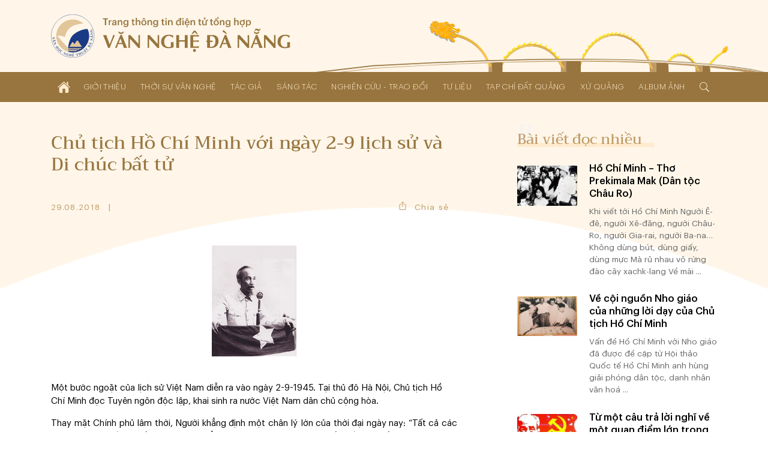

--- FILE ---
content_type: text/html; charset=UTF-8
request_url: https://vannghedanang.org.vn/chu-tich-ho-chi-minh-voi-ngay-2-9-lich-su-va-di-chuc-bat-tu-308.html
body_size: 24023
content:
<!DOCTYPE html>
<html lang="vi" xmlns="http://www.w3.org/1999/xhtml">
<head>
    
	<meta charset="UTF-8">
	
	<meta name="viewport" content="width=device-width, initial-scale=1, maximum-scale=1, user-scalable=0">
	<meta name="HandheldFriendly" content="true">
	<meta name="format-detection" content="telephone=no">
	<meta name="apple-mobile-web-app-capable" content="yes">
	<meta name="apple-mobile-web-app-status-bar-style" content="black">
	<meta name="robots" content="index,follow">
	<meta name="googlebot" content="index,follow,snippet">
	<meta name="author" content="Trang thông tin điện tử tổng hợp Văn Nghệ Đà Nẵng">
	<meta name="keywords" content="văn học, văn nghệ đà nẵng, nghệ thuật đà nẵng, nghệ sĩ đà nẵng">
	<meta name="description" content="Liên hiệp các Hội Văn học - Nghệ thuật thành phố Đà Nẵng">
	
	<meta property="og:rich_attachment" content="true">
	<meta property="og:type" content="website">
	<meta property="og:site_name" content="vannghedanang.org.vn">
	<meta property="og:url" content="https://vannghedanang.org.vn/chu-tich-ho-chi-minh-voi-ngay-2-9-lich-su-va-di-chuc-bat-tu-308.html">
	<meta property="og:title" content="Chủ tịch Hồ Chí Minh với ngày 2-9 lịch sử và Di chúc bất tử">
	<meta property="og:description" content="Liên hiệp các Hội Văn học - Nghệ thuật thành phố Đà Nẵng">
	<meta property="og:image" content="https://vannghedanang.org.vn/app/upload/post/2018-08-29/20180829083809_wfimage.jpg">
	<meta property="og:image:alt" content="Chủ tịch Hồ Chí Minh với ngày 2-9 lịch sử và Di chúc bất tử">
	<meta property="og:image:type" content="image/jpeg">
	<meta property="og:image:width" content="141">
	<meta property="og:image:height" content="185">
	
	<link rel="canonical" href="https://vannghedanang.org.vn/chu-tich-ho-chi-minh-voi-ngay-2-9-lich-su-va-di-chuc-bat-tu-308.html">
	<link rel="alternate" hreflang="vi-vn" href="https://vannghedanang.org.vn/chu-tich-ho-chi-minh-voi-ngay-2-9-lich-su-va-di-chuc-bat-tu-308.html">
	<link rel="stylesheet" href="/core/common/css/vr.css">
	<link rel="stylesheet" href="/core/common/css/icons.css">
	<link rel="stylesheet" href="/core/common/css/icons-outline.css">
	<link rel="stylesheet" href="/app/theme/default/css/style.css">
	<link rel="stylesheet" href="/app/theme/default/css/style_240.css" media="(min-width:240px)">
	<link rel="stylesheet" href="/app/theme/default/css/style_480.css" media="(min-width:480px)">
	<link rel="stylesheet" href="/app/theme/default/css/style_640.css" media="(min-width:640px)">
	<link rel="stylesheet" href="/app/theme/default/css/style_768.css" media="(min-width:768px)">
	<link rel="stylesheet" href="/app/theme/default/css/style_1024.css" media="(min-width:1024px)">
	<link rel="stylesheet" href="/app/theme/default/css/style_1170.css" media="(min-width:1170px)">
	
	<script>window.addEventListener('load',function(){window.Config=new(function(){this.base_rel=VR.Cookie.get('site-path');this.base_url=location.protocol+'//'+location.hostname+this.base_rel;this.core_rel=this.base_rel+'/core';this.cms_rel=this.base_rel+'/cms';this.cms_theme_rel=this.cms_rel+'/theme/'+VR.Cookie.get('cms-theme');this.app_rel=this.base_rel+'/app';this.app_theme_rel=this.app_rel+'/theme/'+VR.Cookie.get('site-theme');this.app_upload_rel=this.app_rel+'/upload';});});</script>
	<script>(function(global,factory){typeof exports==='object'&&typeof module!=='undefined'?module.exports=factory():typeof define==='function'&&define.amd?define(factory):(global.VR=factory());}(this,(function(){"use strict";var
version='1.1.0.1',license='VARA Inc',win=window,doc=win.document,body=doc.body||doc.documentElement,fail=[null,undefined],proto=Array.prototype,index=proto.indexOf,slice=proto.slice,concat=proto.concat,splice=proto.splice,$=function(selector,context){return new $.fn.init(selector,context);};$.fn=$.prototype={version:version,copyright:license};$.extend=$.fn.extend=function(){var args=arguments,obj=args[0]||{},len=args.length,i=1;if(len===i){obj=this;i--;}for(;i<len;i++){for(var prop in args[i]){obj[prop]=args[i][prop];if(typeof args[i][prop]==='function'){var pObj=obj[prop].prototype,pArgs=args[i][prop].prototype;if(pArgs!==undefined){for(var key in pArgs){pObj[key]=pArgs[key];}}}}}return obj;};$.extend({map:function(obj,callback){var len=obj.length,arr=[];var push=function(array){array.forEach(function(v){arr.push(v)})};for(var i=0;i<len;i++){if(isArray(obj[i]))push(this.map(obj[i],callback));else{var call=callback(obj[i],i);if(isArray(call))push(call);else if(fail.indexOf(call)<0)arr.push(call);}}return arr.length>0?arr:obj;},each:function(obj,callback){if(isArray(obj)){obj.forEach(function(item,i){callback(item,i)})}else{for(var key in obj){callback(key,obj[key])}}return obj;},merge:function(){var arg=arguments,len=arg.length;for(var i=1;i<len;i++){for(var k in arg[i]){arg[0][k]=arg[i][k];}}return arg[0];}});$.extend({is:function(value){return isElementObject(value)&&typeof value.selector!=='undefined';}});$.extend({toSlug:function(text,skipDirectorySeparator){[["\u0065\u0309","\u1EBB"],["\u0065\u0301","\u00E9"],["\u0065\u0300","\u00E8"],["\u0065\u0323","\u1EB9"],["\u0065\u0303","\u1EBD"],["\u00EA\u0309","\u1EC3"],["\u00EA\u0301","\u1EBF"],["\u00EA\u0300","\u1EC1"],["\u00EA\u0323","\u1EC7"],["\u00EA\u0303","\u1EC5"],["\u0079\u0309","\u1EF7"],["\u0079\u0301","\u00FD"],["\u0079\u0300","\u1EF3"],["\u0079\u0323","\u1EF5"],["\u0079\u0303","\u1EF9"],["\u0075\u0309","\u1EE7"],["\u0075\u0301","\u00FA"],["\u0075\u0300","\u00F9"],["\u0075\u0323","\u1EE5"],["\u0075\u0303","\u0169"],["\u01B0\u0309","\u1EED"],["\u01B0\u0301","\u1EE9"],["\u01B0\u0300","\u1EEB"],["\u01B0\u0323","\u1EF1"],["\u01B0\u0303","\u1EEF"],["\u0069\u0309","\u1EC9"],["\u0069\u0301","\u00ED"],["\u0069\u0300","\u00EC"],["\u0069\u0323","\u1ECB"],["\u0069\u0303","\u0129"],["\u006F\u0309","\u1ECF"],["\u006F\u0301","\u00F3"],["\u006F\u0300","\u00F2"],["\u006F\u0323","\u1ECD"],["\u006F\u0303","\u00F5"],["\u01A1\u0309","\u1EDF"],["\u01A1\u0301","\u1EDB"],["\u01A1\u0300","\u1EDD"],["\u01A1\u0323","\u1EE3"],["\u01A1\u0303","\u1EE1"],["\u00F4\u0309","\u1ED5"],["\u00F4\u0301","\u1ED1"],["\u00F4\u0300","\u1ED3"],["\u00F4\u0323","\u1ED9"],["\u00F4\u0303","\u1ED7"],["\u0061\u0309","\u1EA3"],["\u0061\u0301","\u00E1"],["\u0061\u0300","\u00E0"],["\u0061\u0323","\u1EA1"],["\u0061\u0303","\u00E3"],["\u0103\u0309","\u1EB3"],["\u0103\u0301","\u1EAF"],["\u0103\u0300","\u1EB1"],["\u0103\u0323","\u1EB7"],["\u0103\u0303","\u1EB5"],["\u00E2\u0309","\u1EA9"],["\u00E2\u0301","\u1EA5"],["\u00E2\u0300","\u1EA7"],["\u00E2\u0323","\u1EAD"],["\u00E2\u0303","\u1EAB"],["\u0045\u0309","\u1EBA"],["\u0045\u0301","\u00C9"],["\u0045\u0300","\u00C8"],["\u0045\u0323","\u1EB8"],["\u0045\u0303","\u1EBC"],["\u00CA\u0309","\u1EC2"],["\u00CA\u0301","\u1EBE"],["\u00CA\u0300","\u1EC0"],["\u00CA\u0323","\u1EC6"],["\u00CA\u0303","\u1EC4"],["\u0059\u0309","\u1EF6"],["\u0059\u0301","\u00DD"],["\u0059\u0300","\u1EF2"],["\u0059\u0323","\u1EF4"],["\u0059\u0303","\u1EF8"],["\u0055\u0309","\u1EE6"],["\u0055\u0301","\u00DA"],["\u0055\u0300","\u00D9"],["\u0055\u0323","\u1EE4"],["\u0055\u0303","\u0168"],["\u01AF\u0309","\u1EEC"],["\u01AF\u0301","\u1EE8"],["\u01AF\u0300","\u1EEA"],["\u01AF\u0323","\u1EF0"],["\u01AF\u0303","\u1EEE"],["\u0049\u0309","\u1EC8"],["\u0049\u0301","\u00CD"],["\u0049\u0300","\u00CC"],["\u0049\u0323","\u1ECA"],["\u0049\u0303","\u0128"],["\u004F\u0309","\u1ECE"],["\u004F\u0301","\u00D3"],["\u004F\u0300","\u00D2"],["\u004F\u0323","\u1ECC"],["\u004F\u0303","\u00D5"],["\u01A0\u0309","\u1EDE"],["\u01A0\u0301","\u1EDA"],["\u01A0\u0300","\u1EDC"],["\u01A0\u0323","\u1EE2"],["\u01A0\u0303","\u1EE0"],["\u00D4\u0309","\u1ED4"],["\u00D4\u0301","\u1ED0"],["\u00D4\u0300","\u1ED2"],["\u00D4\u0323","\u1ED8"],["\u00D4\u0303","\u1ED6"],["\u0041\u0309","\u1EA2"],["\u0041\u0301","\u00C1"],["\u0041\u0300","\u00C0"],["\u0041\u0323","\u1EA0"],["\u0041\u0303","\u00C3"],["\u0102\u0309","\u1EB2"],["\u0102\u0301","\u1EAE"],["\u0102\u0300","\u1EB0"],["\u0102\u0323","\u1EB6"],["\u0102\u0303","\u1EB4"],["\u00C2\u0309","\u1EA8"],["\u00C2\u0301","\u1EA4"],["\u00C2\u0300","\u1EA6"],["\u00C2\u0323","\u1EAC"],["\u00C2\u0303","\u1EAA"]].forEach(function(item){text=text.replace(item[0],item[1])});text=text.toLowerCase().replace(/à|á|ạ|ả|ã|â|ầ|ấ|ậ|ẩ|ẫ|ă|ằ|ắ|ặ|ẳ|ẵ/gi,"a").replace(/ò|ó|ọ|ỏ|õ|ô|ồ|ố|ộ|ổ|ỗ|ơ|ờ|ớ|ợ|ở|ỡ/gi,"o").replace(/è|é|ẹ|ẻ|ẽ|ê|ề|ế|ệ|ể|ễ/gi,"e").replace(/ù|ú|ụ|ủ|ũ|ư|ừ|ứ|ự|ử|ữ/gi,"u").replace(/ì|í|ị|ỉ|ĩ/gi,"i").replace(/ỳ|ý|ỵ|ỷ|ỹ/gi,"y").replace(/đ/gi,"d").replace(/[^a-z0-9\/]/g,"-").replace(/^\-+|\-+$/g,"");if(skipDirectorySeparator!==true)text=text.replace(/\//g,"-");return text.replace(/-+/g,"-");},toTime:function(value,returnType){var s,j,date,time,rep;value=decodeURIComponent(value).trim();if(value.indexOf('/')>0){s='/';j='-';}else{s='-';j='/';}date=value.split(' ');time=date.length>1?date[1]:'';date=date[0].split(s);date.reverse();switch(returnType.trim()){case'date':rep=date.join(j);break;case'time':rep=time;break;default:rep=date.join(j)+(time?' '+time:'');}return rep;},toNumber:function(value,json){var string=value.toString(),minus=string.substr(0,1),decimal=',',currency='',pattern=/(\d+)(\d{3})/,int,float,separator;if(json!==undefined){if(json.decimal==='.')decimal=json.decimal;if(json.currency!==undefined)currency=' '+json.currency;}separator=decimal===','?'.':',';string=string.replace(/[+-]/g,'').split('.');int=string[0].toString();while(pattern.test(int)){int=int.replace(pattern,'$1'+separator+'$2');}float='';if(string.length>1){float=decimal+string[1];if(json!==undefined&&!isNaN(json.decimalPoint)){if(float.substr(1).length>json.decimalPoint){float=float.substr(1);float=Number('0.'+float);float=float.toFixed(json.decimalPoint);float=float!==0?decimal+float.toString().substr(2):''}}}value=int+float;if(value!==''){value+=currency;if(minus==='-')value=minus+value;}return value;},toStyle:function(styleJson){var rep=[];for(var k in styleJson){rep.push(k+':'+styleJson[k]);}return rep.join(';');}});$.extend({copy:function(element){var tmp=$.create('textarea').css({width:0,height:0,overflow:'hidden'}).add(body);tmp.val($(element).val())[0].select();doc.execCommand('copy');tmp.remove();},create:function(tagName){return this(doc.createElement(tagName))},event:function(){var args=arguments,obj=args[0];if(isPlainObject(obj)){$(obj.element).on(obj.event,function(){load(obj.attribute);})}else isString(obj)?load(obj):load();function load(attr){args=slice.call(args,(typeof attr==='undefined'?0:1));args.forEach(function(array){obj=typeof attr==='undefined'?$(array[0]):$('['+attr+'*='+array[0]+']');for(var key in array[1]){obj.on(key.toString(),array[1][key])}});}},});$.extend({Form:function(selector){var elements=selector===undefined?$('body [name]'):$('[name]',isString(selector)?$(selector):selector),data=[];elements.map(function(element){var elm=$(element),tag=element.tagName.toLowerCase(),name=elm.attr('name'),value,type;if(tag==='select')value=elm.child().length>0?elm.val():'';else{value=elm.val();if(tag==='input'){type=elm.attr('type');if(type==='radio'||type==='checkbox'){if(!element.checked)value=null;}}}if(value!==null){data.push({name:name,value:encodeURIComponent(value)});}});return{data:data,add:function(name,value){data.push({name:name,value:encodeURIComponent(value)})},set:function(name,value){var exist=data.some(function(item,i){if(item.name===name){data.splice(i,1,{name:name,value:encodeURIComponent(value)});return true;}});if(!exist)this.add(name,value);},has:function(name){return data.some(function(item){return item.name===name;})},get:function(name){var value='';data.some(function(item){if(item.name===name||item.name.substr(0,item.name.indexOf('['))===name){value=decodeURIComponent(item.value).trim();return true;}});return value;},getAll:function(name){var values=[];data.map(function(item){if(item.name===name||item.name.substr(0,item.name.indexOf('['))===name){values.push(decodeURIComponent(item.value));}});return values;},remove:function(name){data.some(function(item,i){if(item.name===name){data.splice(i,1);return true;}});},names:function(){return data.map(function(item){return item.name});},values:function(){return data.map(function(item){return decodeURIComponent(item.value)});},params:function(notEmpty){var query=[];data.map(function(item){var param=item.name+'='+item.value;if(notEmpty===true){if(item.value!=='')query.push(param);}else query.push(param);});return query.join('&');},isEmpty:function(){return!this.values().some(function(value){return value!=='';})}}},Popup:function(obj){var
wait=null,time=(new Date()).getTime(),id=obj.id!==undefined?obj.id:'',timeout=obj.timeout!==undefined?obj.timeout:0,duration=obj.duration!==undefined?obj.duration:0.35,eventExit=obj.eventExit!==undefined?obj.eventExit:true,proto={id:'VRLightBox-'+time,init:function(){var self=this,backId='#'+this.id,backCss=[],foreClass='.VRLightBoxFore-'+time,foreCss=[],css,tag,value;var cssPush=function(target,obj){for(var key in obj){value=obj[key];if(isArray(value)){value.forEach(function(item){target.push(key+':'+item);})}else target.push(key+':'+value)}};var backCssObj={"width":"100%","height":"100%","background":"rgba(0,0,0,.4)","display":["flex","-webkit-flex"],"align-items":"center","-webkit-align-items":"center","justify-content":"center","-webkit-justify-content":"center","position":"fixed","top":0,"left":0,"opacity":0,"transition":(duration/1.5)+"s","z-index":999};if(obj.backCss!==undefined){backCssObj=$.merge(backCssObj,obj.backCss);}cssPush(backCss,backCssObj);var foreCssObj={"width":'auto',"height":'auto',"max-width":'100%',"max-height":'100vh',"overflow":'auto',"display":"inline-block","background":'#fff',"border-radius":'3px',"box-shadow":'0 5px 20px rgba(0,0,0,0.1)',"position":'relative',"opacity":0,"transition":duration+"s ease-out","transform":"scale3d(0.1,0.1,0.1)","-webkit-transform":"scale3d(0.1,0.1,0.1)"};if('foreCss'in obj){foreCssObj=$.merge(foreCssObj,obj.foreCss);}cssPush(foreCss,foreCssObj);css=backId+' {'+backCss.join(';')+'}'+backId+'[show] {'+'opacity: 1'+'}'+backId+' > '+foreClass+'{'+foreCss.join(';')+'}'+backId+' > '+foreClass+'[show] {'+'opacity: 1;'+'transform: scale3d(1,1,1);'+'-webkit-transform: scale3d(1,1,1);'+'}';tag=$.create('div').attr('id',this.id).add();$.create('style').html(css).add(tag);var div=$.create('div').class(foreClass.substr(1)).add(tag);if(id)div.attr('id',id);if(isObject(obj.content))obj.content.add(div);else div.html(obj.content);if(eventExit){tag.click(function(e){if(this.isEqualNode(e.target)){self.exit()}});}if(isFunction(obj.onCallback))obj.onCallback();var show=function(){document.activeElement.blur();tag.attr('show',1);$(foreClass,tag).attr('show',1);$(foreClass,tag).css({"transform":"none","-webkit-transform":"none"});if(timeout>0){wait=setTimeout(function(){self.exit();},timeout*1000);}if(isFunction(obj.inCallback)){obj.inCallback();}};if(duration===0)show();else setTimeout(function(){show()},10);},exit:function(callback){var box=$('#'+this.id);if(box.has()){box.remove();if(wait)clearTimeout(wait);if(isFunction(callback))callback();else{if(isFunction(obj.outCallback))obj.outCallback();}}}};proto.init();return proto;},Query:{data:(function(){var query=location.search.trim();if(query==='')return[];else{var data=[];query=query.substr(1).split('&');query.forEach(function(param){param=param.split('=');data.push({"name":param[0],"value":param[1]})});return data;}}()),get:function(name,all){var values=[],value=null;this.data.some(function(item){if(item.name===name){value=item.value;if(all===true)values.push(value);else return true;}});if(all===true)return values.length>0?values:null;else return value;},has:function(name){return this.get(name)!==null;},add:function(name,value){this.data.push({"name":name,"value":value})},set:function(name,value){if(!this.has(name)){this.data.push({"name":name,"value":value});}else{this.data.some(function(item){if(item.name===name){if(value!==null){item.value=value;return true;}}})}},remove:function(name,value){var self=this;this.data.some(function(item,i){if(item.name===name){if(value!==undefined){if(item.value===value){self.data.splice(i,1);return true;}}else self.data.splice(i,1);}});},removeIncludes:function(name,value){var items=[];this.data.forEach(function(item){if(!item.name.includes(name)){if(value!==undefined){if(item.value!==value){items.push(item);}}else items.push(item);}});this.data=items;},params:function(){var param=[];this.data.forEach(function(item){param.push(item.name+'='+item.value);});return param.join('&');},assign:function(){location.assign(this.data.length>0?'?'+this.params():location.pathname);}},Parse:{number:function(string,decimal_separator,decimal_length){var decimal=decimal_separator=='.'?'.':',',separator=decimal==','?'.':',',match=string.toString().match(new RegExp('^[+-]?(\\d{1,3}(\\'+separator+'\\d{3,})+|\\d+)(\\'+decimal+'\\d+)?','g'));if(match&&match!='+'&&match!='-'){match=Number(match.toString().replace(new RegExp('\\'+separator,'g'),'').replace(decimal,'.'));if(!isNaN(decimal_separator))match=match.toFixed(decimal_separator);if(!isNaN(decimal_length))match=match.toFixed(decimal_length);}else match=null;return match;},integer:function(string){var v=string.toString().match(/[+-]?\d+/g);return v&&v!=='+'&&v!=='-'?Number(v.join('')):null;},letter:function(string){var v=string.match(/[a-zA-Z]/g);return v?v.join(''):null;},specialChars:function(string){var v=string.match(/[^a-zA-Z0-9]/g);return v?v.join(''):null;},style:function(string){var obj={},items=string.split(';');items.map(function(item){if(item.trim()!==''){item=item.split(':');obj[item[0].trim()]=item[1].trim();}});return obj;}},Entry:{date:function(e,dateFormat){var elm=e.target,key=e.keyCode,value=elm.value,valueDigit=(value.match(/\d/g)||[]).slice(0,10).join(''),format=(dateFormat||'dd/mm/yyyy').toLowerCase(),formatItems=format.split(/[^ymd]/g),formatSeparator=format.match(/[^ymd]/g).slice(0,1).toString();if(![8,46].includes(key)){var dateItems=[];formatItems.map(function(item){dateItems.push(valueDigit.substr(dateItems.join('').length,item.length))});elm.value=dateItems.join(formatSeparator);}},time:function(e){var elm=e.target,key=e.keyCode,value=elm.value,items=(value.match(/\d/g)||[]).slice(0,6),length=items.length,digit=items.join(''),timeString='';if(![8,46].includes(key)){items.map(function(item,i){timeString+=item;if(i<length-1&&i%2===1)timeString+=':';var pair=parseInt(digit.slice(i-1,i+1));if(i===1&&pair>23)timeString='';else if((i===3||i===5)&&pair>59)timeString=timeString.substr(0,i);});}elm.value=timeString;},slug:function(e){var elm=e.target,value=elm.value;elm.value=$.toSlug(value);},letter:function(e){var elm=e.target,value=elm.value;value=value.match(/[^a-zA-Z]/g);value=value?value.join(''):'';elm.value=value;},number:function(e,options){var element=e.target,decimal=options!=undefined&&options.decimal=='.'?'.':',',match=element.value.match(new RegExp('[\\+\\-0-9\\'+decimal+']','g')),position=element.selectionStart,key=e.keyCode,value,str;if(key==8||key==46){value=match?match.join('').replace(decimal,'.'):'';if(value!=''&&position>=element.value.length){if(options!=undefined&&options.currency!=undefined)value=value.substr(0,value.length-1);if(value.substr(value.length-1)=='.')value=value.substr(0,value.length-1);}}else{value=match?match.join(''):'';str=value.match(new RegExp('[\\'+decimal+']','g'));if(str){if(str.length==1){if(value.substr(value.length-1)!=decimal){var thousand=decimal==','?'.':',';value=value.match(new RegExp('^[+-]?(\\d{1,3}(\\'+thousand+'\\d{3,})+|\\d*)(\\'+decimal+'\\d+)?','g'));if(value&&value!='-'&&value!='+')value=value.toString().replace(new RegExp('\\'+thousand,'g'),'').replace(decimal,'.');}}else value=$.Parse.number(value,decimal);}}if(options!==undefined&&(options.vMin!==undefined||options.vMax!==undefined||options.vDefault!==undefined)){str=match?match.join(''):'';if(str.substr(str.length-1)!==decimal){str=Number(str.replace(decimal,'.'));if(options.vMin!==undefined&&str<options.vMin)value=options.vMin;if(options.vMax!==undefined&&str>options.vMax)value=options.vMax;if(options.vDefault!==undefined)value=options.vDefault;}}value=value.toString();if(value.match(/^0[1-9]/))value=0;else if(value.match(/^00/))value=0;element.value=value!='-'&&value!='+'?$.toNumber(value,options):value;},integer:function(e,options){var elm=e.target,value=elm.value,match;match=value.match(/[\+\-\d]/g);match=match?$.Parse.integer(match.join('')):'';match=match=='00'?0:match;if(options!=undefined){value=match;if(options.vMin!=undefined&&match<options.vMin)value=options.vMin;if(options.vMax!=undefined&&match>options.vMax)value=options.vMax;if(options.vDefault!=undefined)value=options.vDefault;elm.value=value;}else elm.value=!isNaN(value)?match:'';}},Cookie:{get:function(name){name=name+"=";var cookies=decodeURIComponent(document.cookie).split(';'),length=cookies.length,char,i;for(i=0;i<length;i++){char=cookies[i];while(char.charAt(0)==' '){char=char.substring(1);}if(char.indexOf(name)==0){return char.substring(name.length,char.length);}}return'';},set:function(name,value,expireDays){var expires='';if(!isNaN(expireDays)&&expireDays!==0){var date=new Date();date.setTime(date.getTime()+(expireDays*24*60*60*1000));expires=';expires='+date.toUTCString();}document.cookie=name+'='+value+expires+';path=/';},has:function(name){return this.get(name)!=='';},remove:function(){var args=slice.call(arguments);args.forEach(function(cookie){this.set(cookie,'',-1);}.bind(this));}},String:{addslashes:function(string){return string.replace(/(["'])/g,'\\$1')}},Base64:{key:"ABCDEFGHIJKLMNOPQRSTUVWXYZabcdefghijklmnopqrstuvwxyz0123456789+/=",encode:function(input){var output="";var chr1,chr2,chr3,enc1,enc2,enc3,enc4;var i=0;input=Base64._utf8_encode(input);while(i<input.length){chr1=input.charCodeAt(i++);chr2=input.charCodeAt(i++);chr3=input.charCodeAt(i++);enc1=chr1>>2;enc2=((chr1&3)<<4)|(chr2>>4);enc3=((chr2&15)<<2)|(chr3>>6);enc4=chr3&63;if(isNaN(chr2)){enc3=enc4=64;}else if(isNaN(chr3)){enc4=64;}output=output+this.key.charAt(enc1)+this.key.charAt(enc2)+this.key.charAt(enc3)+this.key.charAt(enc4);}return output;},decode:function(input){var output="",i=0,chr1,chr2,chr3,enc1,enc2,enc3,enc4;input=input.replace(/[^A-Za-z0-9\+\/\=]/g,"");while(i<input.length){enc1=this.key.indexOf(input.charAt(i++));enc2=this.key.indexOf(input.charAt(i++));enc3=this.key.indexOf(input.charAt(i++));enc4=this.key.indexOf(input.charAt(i++));chr1=(enc1<<2)|(enc2>>4);chr2=((enc2&15)<<4)|(enc3>>2);chr3=((enc3&3)<<6)|enc4;output=output+String.fromCharCode(chr1);if(enc3!=64){output=output+String.fromCharCode(chr2);}if(enc4!=64){output=output+String.fromCharCode(chr3);}}output=Base64._utf8_decode(output);return output;},_utf8_encode:function(string){string=string.replace(/\r\n/g,"\n");var utftext="";for(var n=0;n<string.length;n++){var c=string.charCodeAt(n);if(c<128){utftext+=String.fromCharCode(c);}else if((c>127)&&(c<2048)){utftext+=String.fromCharCode((c>>6)|192);utftext+=String.fromCharCode((c&63)|128);}else{utftext+=String.fromCharCode((c>>12)|224);utftext+=String.fromCharCode(((c>>6)&63)|128);utftext+=String.fromCharCode((c&63)|128);}}return utftext;},_utf8_decode:function(utftext){var string="",i=0,c,c1,c2;c=c1=c2=0;while(i<utftext.length){c=utftext.charCodeAt(i);if(c<128){string+=String.fromCharCode(c);i++;}else if((c>191)&&(c<224)){c1=utftext.charCodeAt(i+1);string+=String.fromCharCode(((c&31)<<6)|(c1&63));i+=2;}else{c1=utftext.charCodeAt(i+1);c2=utftext.charCodeAt(i+2);string+=String.fromCharCode(((c&15)<<12)|((c1&63)<<6)|(c2&63));i+=3;}}return string;}}});var init=$.fn.init=function(selector,context){var tag=this,i=0;if(typeof context==='undefined')context=document;if(isString(selector)){var push=function(element){var items=slice.call(element.querySelectorAll(selector.trim()));items.forEach(function(item){tag[i]=item;i++;});};if(isElementObject(context)){var len=context.length,j=0;for(;j<len;j++)push(context[j]);}else push(context)}else if(isArray(selector)){selector.forEach(function(item){tag[i]=item;i++;})}else if(isObject(selector)){tag[0]=selector;i=1;}if($.is(selector))return selector;else{tag.length=i;tag.context=context;tag.selector=selector;return tag;}};init.prototype=$.fn;$.each({tag:function(e){return e.tagName;},no:function(e){return index.call(e.parentNode.children,e);},inWidth:function(e){return e.clientWidth;},outWidth:function(e){var css=window.getComputedStyle(e);return e.offsetWidth+parseInt(css.getPropertyValue('margin-left'))+parseInt(css.getPropertyValue('margin-right'));},inHeight:function(e){return e.clientHeight;},outHeight:function(e){var css=window.getComputedStyle(e);return e.offsetHeight+parseInt(css.getPropertyValue('margin-top'))+parseInt(css.getPropertyValue('margin-bottom'));}},function(name,fn){$.fn[name]=function(){var data=this.map(function(element){return fn(element);});return data.length===1?data[0]:data;}});$.each({width:function(e,value){if(value===undefined)return e.offsetWidth;else $(e).css('width',value)},height:function(e,value){if(value===undefined)return e.offsetHeight;else $(e).css('height',value)},left:function(e,value){if(value===undefined)return e.offsetLeft;else $(e).css('left',value)},top:function(e,value){if(value===undefined)return e.offsetTop;else $(e).css('top',value)},rollTop:function(e,value){if(value===undefined)return e.scrollTop;else e.scrollTop=$.Parse.integer(value);},rollLeft:function(e,value){if(value===undefined)return e.scrollLeft;else e.scrollLeft=value;},rollWidth:function(e,value){if(value===undefined)return e.scrollWidth;else e.scrollWidth=value;},checked:function(e,value){if(value===undefined)return e.checked;else e.checked=value}},function(name,fn){$.fn[name]=function(value){var data=this.map(function(element){value=value!==undefined&&isNumber(value)?value+'px':value;return fn(element,value)});return data.length===1?data[0]:data;}});$.each({html:function(element,value){if(value===undefined)return element.innerHTML;else element.innerHTML=value;},outHtml:function(element,value){if(value===undefined)return element.outerHTML;else element.outerHTML=value;},val:function(element,value){var tag=element.tagName.toLowerCase(),tags=['input','textarea','select'];if(tags.includes(tag)){if(value===undefined){var val='';switch(tag){case'input':case'textarea':val=element.value;break;case'select':var selected=element.options[element.selectedIndex];if(typeof selected!=='undefined')val=selected.value;break;default:val=element.textContent;}return val;}else{switch(tag){case'input':case'textarea':element.value=value;break;case'select':var len=element.options.length;for(var i=0;i<len;i++){if(element.options[i].value===value){element.selectedIndex=i;break;}}break;default:element.textContent=value;}}}else{if(value===undefined)return element.innerText;else element.innerText=value;}},},function(name,fn){$.fn[name]=function(value){var data=this.map(function(element){return fn(element,value)});return isArray(data)&&data.length===1?data[0]:data;}});$.each({add:function(element,context){if(isElementObject(context)){context.map(function(item){item.appendChild(element);})}else{var con=isObject(context)?context:document.body;con.appendChild(element)}},remove:function(element,context){if(context===undefined)element.parentNode.removeChild(element);else{if(isElementObject(context)){context.map(function(elm){elm.removeChild(element);})}else{var con=isObject(context)?context:document.body;con.removeChild(element)}}}},function(name,fn){$.fn[name]=function(context){return this.map(function(element){return fn(element,context)});}});$.each({before:function(element,target,isNode){var context=isNode===true?target.parentNode:target.parentElement;if(isObject(context))context.insertBefore(element,target);else context.appendChild(element);},after:function(element,target,isNode){var context=target.parentNode;target=isNode===true?target.nextSibling:target.nextElementSibling;if(isObject(target))context.insertBefore(element,target);else context.appendChild(element);}},function(name,fn){$.fn[name]=function(target,isNode){return this.map(function(element){if(isElementObject(target)){target.map(function(item){fn(element,item,isNode)})}else fn(element,target,isNode)})}});$.each({next:function(element,isNode){return isNode===true?element.nextSibling:element.nextElementSibling;},prev:function(element,isNode){return isNode===true?element.previousSibling:element.previousElementSibling;}},function(name,fn){$.fn[name]=function(isNode){var data=this.map(function(elm){return fn(elm,isNode)});return isArray(data)?$(data):null;}});$.fn.extend({map:function(callback){var script=callback.toString().replace(/[\s\t\r\n]/g,''),args=script.slice(script.indexOf('(')+1,script.indexOf(')')).split(',').length;return $.map(this,function(element,index){return callback.apply(this,args===2?[element,index]:[element])}.bind(this));},has:function(){return this.length>0;},arr:function(){var data=[],length=this.length;for(var i=0;i<length;i++)data.push(this[i])
return data;},clone:function(deep){return $(this.map(function(elm){return elm.cloneNode(deep)}))},contain:function(element){return this.arr().includes(element);},parent:function(level,isElement){if(typeof level==='undefined'||!isNumber(level)||level<1)level=1;return $(this.map(function(element){var i=0;while(i<level){i++;element=isElement===true?element.parentElement:element.parentNode;}return element;}));},parentUntil:function(selector){var targetElements=$(selector),data=this.map(function(element){while(!targetElements.contain(element)){element=element.parentElement;}return element;});return isArray(data)?$(data):null;},replace:function(element,context){element=isElementObject(element)?element[0]:element;return this.map(function(el){if(context===undefined)el.parentNode.replaceChild(element,el);else context.replaceChild(element,el)})},first:function(){return $(this[0]);},last:function(){return $(this[this.length-1]);},node:function(index){return this.map(function(element){var nodes=slice.call(element.childNodes);return index!==undefined&&!isNaN(index)?nodes[index]:nodes;})},child:function(index){var tags=this.map(function(element){var child=slice.call(element.children);if(!isNaN(index))return child[index];else return child;});return isArray(tags)?$(tags):[];},firstChild:function(){return this.child(0)},lastChild:function(){return this.child(this.child().length-1)},on:function(event,method,useCapture){return this.map(function(element){var capture=false;if(isString(event)){if(typeof useCapture!=='undefined')capture=useCapture;element.addEventListener(event,method,capture);}else{if(isPlainObject(event)){for(var key in event){key=key.toLowerCase();method=event[key];if(isPlainObject(method)){capture=method.capture;method=method.method;}element.addEventListener(key,method,capture)}}}});},off:function(event,method,useCapture){return this.map(function(element){var capture=false;if(isString(event)){if(typeof useCapture!=='undefined')capture=useCapture;element.removeEventListener(event,method,capture);}else{if(isPlainObject(event)){for(var key in event){key=key.toLowerCase();method=event[key];if(isPlainObject(method)){capture=method.capture;method=method.method;}element.removeEventListener(key,method,capture)}}}});},css:function(name,value){var priority=null;if(isPlainObject(name)){return this.map(function(element){for(var key in name){if(isArray(name[key])){value=name[key][0];priority=name[key][1];}else value=name[key];element.style.setProperty(key,value,priority)}})}else if(typeof value!=='undefined'&&isString(name)){if(isArray(value)){priority=value[1];value=value[0];}return this.map(function(element){element.style.setProperty(name,value,priority)})}else{var isArrayName=isArray(name),data=this.map(function(element){var css=window.getComputedStyle(element);if(isArrayName){var val=[];name.forEach(function(item){val.push(css.getPropertyValue(item.trim()))});return val;}else return css.getPropertyValue(name);});return isArray(data)&&data.length===1?data[0]:data;}},removeCss:function(){var args=slice.call(arguments);return this.map(function(element){var css=element.style;args.forEach(function(arg){css.removeProperty(arg)});if(css.length===0){$(element).removeAttr('style');}});},attr:function(name,value){var isObj=isPlainObject(name);if(isObj||(typeof value!=='undefined'&&isString(name))){return this.map(function(element){if(isObj){for(var key in name)element.setAttribute(key,name[key])}else element.setAttribute(name,value);});}else{var data=this.map(function(element){if(typeof name==='undefined'){var json={},items=element.attributes,length=items.length;for(var i=0;i<length;i++){json[items[i].name]=items[i].value;}return json;}else{if(isArray(name)){var val=[];name.forEach(function(item){val.push(element.getAttribute(item.trim()))});return val;}else return element.getAttribute(name);}});if(isArray(data))return data.length===1?data[0]:data;else return null;}},hasAttr:function(name){if(!this.has())return false;else return this.map(function(element){if(element.nodeType===1)return element.hasAttribute(name);}).indexOf(false)<0;},removeAttr:function(){var args=slice.call(arguments);this.map(function(element){if(args.length>0){args.forEach(function(arg){element.removeAttribute(arg.trim())});}else{var items=element.attributes;while(items.length>0)element.removeAttribute(items[0].name)}});return this;},toggleAttr:function(name,value){this.map(function(element){if(isObject(name)){for(var key in name){if(element.hasAttribute(key))element.removeAttribute(key);else element.setAttribute(key,name[key]);}}else{if(element.hasAttribute(name))element.removeAttribute(name);else element.setAttribute(name,value);}});return this;},class:function(value){var data=this.map(function(element){if(typeof value==='undefined')return element.className.trim();else element.setAttribute('class',value);});return isArray(data)&&data.length===1?data[0]:data;},addClass:function(args){args=slice.call(arguments);return this.map(function(element){args.forEach(function(arg){element.classList.add(arg)})});},hasClass:function(value){return this.map(function(element){return element.classList.contains(value);}).indexOf(false)<0;},removeClass:function(args){args=slice.call(arguments);return this.map(function(element){args.forEach(function(arg){element.classList.remove(arg)})});},removeClassIncludes:function(value){return this.map(function(element){var items=slice.call(element.classList);items.forEach(function(item){if(item.includes(value))element.classList.remove(item);})})},toggleClass:function(args){args=slice.call(arguments);return this.map(function(element){args.forEach(function(arg){element.classList.toggle(arg)})});}});$.each(('load resize scroll '+'click dblclick contextmenu '+'blur focus focusin focusout '+'keydown keypress keyup '+'mousedown mouseup mousemove mouseover mouseout mouseenter mouseleave '+'change input select submit '+'touchstart touchend touchcancel').split(' '),function(name){name=name.trim();$.fn[name]=function(method,useCapture){return this.on(name,method,useCapture);}});return $;})));function isType(type,value){return typeof value===type}function isTrue(value){return value===true}function isFalse(value){return value===false}function isString(value){return isType('string',value)}function isNumber(value){return isType('number',value)}function isBoolean(value){return isType('boolean',value)}function isFunction(value){return isType('function',value)}function isObject(value){return isType('object',value)&&value!==null;}function isNull(value){return value===null}function isEmpty(value){return value===null||value.toString().trim()==='';}function isArray(value){return Array.isArray(value)}function isPlainObject(value){if(Object.prototype.toString.call(value)!=='[object Object]'){return false;}else{var proto=Object.getPrototypeOf(value);return proto===null||proto===Object.prototype;}}function isElementObject(value){if(isObject(value)){var prop=value.hasOwnProperty('length'),length=value.length;if(prop&&length>0){var i=0;while(i<length){if(Object.prototype.toString.call(value[i]).indexOf('[object HTML')>0)return false;i++;}return true;}}return false;}function isJson(value){try{JSON.parse(value);}catch(e){return false;}return true;}function isDigit(value){var pattern=/^\d+$/;return pattern.test(value.trim())}function isEmail(value){var pattern=/^\w+([\.-]?\w+)*@\w+([\.-]?\w+)*(\.\w{2,3})+$/;return pattern.test(value.trim());}function isPhone(value){var pattern=/^[0-9\s\(\)\-\+]+$/;return pattern.test(value.trim());}function isUrl(value){var pattern=/^http(s)?:\/\/[\w|\-.]+(\.[a-z]{2,})+(.*)?$/i;return pattern.test(value);}function isDate(value,international){var pattern=international===true?/^(\d{4})-(0[0-9]|1[0-2])-((0|1|2)[0-9]|3[0-1])$/:/^((0|1|2)[0-9]|3[0-1])\/(0[0-9]|1[0-2])\/(\d{4})$/;return pattern.test(value);}function isTime(value){var pattern=/^(0[0-9]|1[0-9]|2[0-3]):(0[0-9]|[1-5][0-9]):(0[0-9]|[1-5][0-9])$/;return pattern.test(value);}FormData.prototype.isEmpty=function(){return!Array.from(this.entries()).some(function(pair){return pair[1]!=='';})};FormData.prototype.params=function(not_empty_state){var query=[],pairs=Array.from(this.entries());pairs.forEach(function(p){var name=p[0],value=p[1],pair=name+'='+value;if(not_empty_state===true){if(value!==''){query.push(pair);}}else query.push(pair);});return query.join('&');};if(!String.prototype.hasOwnProperty('htmlSpecialChars')){String.prototype.htmlSpecialChars=function(){return this.replace(/&/g,'&amp;').replace(/'/g,'&apos;').replace(/"/g,'&quot;').replace(/\\/g,'\\\\').replace(/</g,'&lt;').replace(/>/g,'&gt;').replace(/\u0000/g,'\\0');}}Object.defineProperty(Array.prototype,'chunk',{value:function(chunkSize){var array=this;return[].concat.apply([],array.map(function(elem,i){return i%chunkSize?[]:[array.slice(i,i+chunkSize)];}));}});function loading(){var id='#vr-loading',css=id+' span {'+'width: 16px;'+'height: 16px;'+'background: #fff;'+'border-radius: 50%;'+'float: left;'+'margin: 0 7px;'+'display: inline-block;'+'transform: scale(0);'+'-webkit-transform: scale(0);'+'animation-name: ajax-loading-zoom;'+'animation-duration: 1.2s;'+'animation-iteration-count: infinite;'+'}'+id+' span:nth-child(1) {animation-delay: .2s}'+id+' span:nth-child(2) {animation-delay: .4s}'+id+' span:nth-child(3) {animation-delay: .6s}'+'@keyframes ajax-loading-zoom {'+'0% {'+'transform: scale(0);'+'-webkit-transform: scale(0);'+'}'+'50% {'+'transform: scale(1);'+'-webkit-transform: scale(1);'+'}'+'100% {'+'transform: scale(0);'+'-webkit-transform: scale(0);'+'}'+'}'+'@-webkit-keyframes ajax-loading-zoom {'+'0% {'+'transform: scale(0);'+'-webkit-transform: scale(0);'+'}'+'50% {'+'transform: scale(1);'+'-webkit-transform: scale(1);'+'}'+'100% {'+'transform: scale(0);'+'-webkit-transform: scale(0);'+'}'+'}';if(!VR(id).has()){return VR.Popup({id:id.substr(1),foreCss:{"box-shadow":'none',"background":'transparent'},duration:0,eventExit:false,content:'<style>'+css+'</style>'+'<div><span></span><span></span><span></span></div>'});}}function ajax(obj){var get=function(value,defaultValue){return value===undefined?defaultValue:value},has=function(value){return value!==undefined},http=new XMLHttpRequest(),data=get(obj.data,null),success=get(obj.success,function(){});http.open(get(obj.method,data?'post':'get'),obj.url,get(obj.async,true));if(has(obj.timeout))http.timeout=obj.timeout;if(has(obj.mimeType))http.overrideMimeType(obj.mimeType);if(has(obj.on)){var on=obj.on;for(var event in on){http.addEventListener(event,on[event]);}}if(has(obj.upload)){var upload=obj.upload;for(var event in upload){http.upload.addEventListener(event,upload[event])}}if(has(obj.credentials))http.withCredentials=obj.credentials;var params=[];if(isPlainObject(data)){for(event in data)params.push(event+'='+data[event]);data=params.join('&');}if(isArray(data)){data.forEach(function(item,i){params.push(i+'='+item)});data=params.join('&');}if(isString(data)){var type=has(obj.dataType)&&isString(obj.dataType)?obj.dataType:'application/x-www-form-urlencoded;charset=utf-8';http.setRequestHeader("Content-type",type);}if(has(obj.header)){var header=obj.header;for(var item in header){http.setRequestHeader(item,header[item]);}}if(has(obj.call)){if(isFunction(obj.call))obj.call(http);}http.send(data);http.onreadystatechange=function(){var state=this.readyState,status=this.status;if(has(obj.state)){var ready=obj.state,readyName;switch(state){case 0:readyName='unsent';break;case 1:readyName='opened';break;case 2:readyName='headers_received';break;case 3:readyName='loading';break;default:readyName='done';}if(isFunction(ready[readyName]))ready[readyName](this);}if(state===4){var response=this.responseText;if(has(obj.response)){switch(obj.response.toLowerCase()){case'url':response=this.responseURL;break;case'xml':response=this.responseXML;break;}}if(status===200)success(response,this);else{if(has(obj.error)){var error=obj.error;if(isFunction(error))error(this);else{if(has(error[status]))error[status](this);}}}}if(has(obj.stateCallback))obj.stateCallback(this);};return http;}function mes(text,obj){obj=obj!==undefined?obj:{};var color=obj.color!==undefined?obj.color:'red',align=obj.align!==undefined?obj.align:'center',margin=obj.margin!==undefined?obj.margin:'50px',timeout=obj.timeout!==undefined?obj.timeout:10,duration=obj.duration!==undefined?obj.duration:.15,overflow=obj.overflow!==undefined?obj.overflow:'auto',closeSizeIn=obj.closeSizeIn!==undefined?obj.closeSizeIn:'30%',closeSizeOut=obj.closeSizeOut!==undefined?obj.closeSizeOut:null,closeLineWidth=obj.closeLineWidth!==undefined?obj.closeLineWidth:'1px',closeLineColor=obj.closeLineColor!==undefined?obj.closeLineColor:'#000',closeDisplay=obj.closeDisplay!==undefined?obj.closeDisplay:true,random=(new Date()).getTime(),boxClose='.mes-close-'+random,boxContent='.mes-content-'+random;var margin_array,margin_n_h,margin_n_v,margin_u_h,margin_u_v;if(margin!==0){margin_array=margin.split(' ');if(margin_array.length>1){margin_n_h=margin_array[1];margin_n_v=margin_array[0];}else margin_n_h=margin_n_v=margin;margin_u_h=margin_n_h.match(/[^\d\.]/g).join('');margin_u_v=margin_n_v.match(/[^\d\.]/g).join('');closeSizeOut=closeSizeOut?closeSizeOut:margin_n_h;margin_n_h=VR.Parse.number(margin_n_h);margin_n_v=VR.Parse.number(margin_n_v);}else{margin_n_h=margin_n_v=0;margin_u_h=margin_u_v='';}var closeInSizeInt=VR.Parse.number(closeSizeIn),closeInSizeUnit=closeSizeIn.match(/[^\d\.]/g).join('');var margin_h=(margin_n_h*2)+margin_u_h,max_width='100% - '+margin_h,max_height=VR.Parse.number(window.innerHeight)-(margin_n_v*2),min_width='320px - '+margin_h,css=boxContent+'{'+'max-width: calc('+max_width+');'+'max-width: -webkit-calc('+max_width+');'+'max-height: '+max_height+'px;'+'min-width: calc('+min_width+');'+'min-width: -webkit-calc('+min_width+');'+'overflow: '+overflow+';'+'text-align: '+align+';'+'color:'+color+';'+'}'+boxClose+'{'+'width: '+closeSizeOut+';'+'height: '+closeSizeOut+';'+'position: absolute;'+'top: 0;'+'right: 0;'+'z-index: 1001'+'}'+boxClose+':before,'+boxClose+':after {'+'content: "";'+'width: '+closeSizeIn+';'+'height: '+closeLineWidth+';'+'background: '+closeLineColor+';'+'position: absolute;'+'top: 50%;'+'left: 50%;'+'transition: .3s ease-out'+'}'+boxClose+':before {'+'transform: translate3d(-50%, -50%, 0) rotate(45deg);'+'-webkit-transform: translate3d(-50%, -50%, 0) rotate(45deg);'+'}'+boxClose+':after {'+'transform: translate3d(-50%, -50%, 0) rotate(-45deg);'+'-webkit-transform: translate3d(-50%, -50%, 0) rotate(-45deg);'+'}'+boxClose+':hover:before,'+boxClose+':hover:after {'+'width: '+(closeInSizeInt*1.2)+closeInSizeUnit+''+'}';obj.timeout=timeout;obj.duration=duration;obj.content='<style rel="stylesheet">'+css+'</style>'+(closeDisplay?'<div class="'+boxClose.substr(1)+'"></div>':'')+'<div class="'+boxContent.substr(1)+'" style="margin: '+margin+'">'+text+'</div>';obj.foreCss='foreCss'in obj?VR.merge(obj.foreCss):{overflow:"visible"};var popup=VR.Popup(obj);VR(boxClose,VR('#'+popup.id)).click(function(){popup.exit()});return popup;}function confirm(obj){var box='.confirm-'+(new Date()).getTime(),css=box+' {min-width: 320px}'+box+' > * {'+'text-align: center;'+'}'+box+' > * {'+'display: inline-flex;'+'display: -webkit-inline-flex;'+'justify-content: center;'+'-webkit-justify-content: center;'+'align-items: center;'+'-webkit-align-items: center;'+'}'+box+' > label {'+'width: 100%;'+'padding: 35px 20px;'+'box-sizing: border-box;'+'display: block;'+'}'+box+' > span {'+'width: 50%;'+'height: 40px;'+'background: #e5e5e5;'+'cursor: pointer;'+'}'+box+' > span:hover {'+'background: #ff7733;'+'color: #fff'+'}';obj.eventExit=false;obj.content='<style rel="stylesheet">'+css+'</style>'+'<div class="'+box.substr(1)+'">'+'<label>'+obj.question+' ?</label>'+'<span>Đồng ý</span>'+'<span>Hủy bỏ</span>'+'</div>';var popup=VR.Popup(obj);var bt=VR('#'+popup.id+' '+box+' > span');VR(bt[0]).click(function(){popup.exit();obj.yes();});VR(bt[1]).click(function(){popup.exit();if(obj.no)obj.no();});return popup;}function popup(obj){var icon=obj.icon!==undefined?obj.icon:'',title=obj.title!==undefined?obj.title:'',margin=obj.margin!==undefined?obj.margin:'30px 40px',content=obj.content!==undefined?obj.content:'',boxId=(new Date()).getTime(),boxHead='.popup-head-'+boxId,boxContent='.popup-content-'+boxId,headHeight='60px';var css=boxHead+' {'+'height: '+headHeight+';'+'background: #fff;'+'border-bottom: solid thin #e5e5e5;'+'box-sizing: border-box'+'}'+boxHead+' > * {'+'float: left;'+'height: inherit;'+'display: flex;'+'display: webkit-flex;'+'align-items: center;'+'-webkit-align-items: center;'+'}'+boxHead+' .icon {'+'width: '+headHeight+';'+'background: url("'+icon+'") center no-repeat;'+'background-size: contain;'+'background-origin: content-box;'+'padding: 20px 10px 20px 30px'+'}'+boxHead+' .title {'+'width: calc(100% - 120px);'+'width: -webkit-calc(100% - 120px);'+'overflow: hidden;'+'box-sizing: border-box;'+'font-weight: 500;'+'font-size: 1.2em'+'}'+boxHead+' .close {'+'width: 60px;'+'position: relative;'+'}'+boxHead+' .close:before,'+boxHead+' .close:after {'+'content: "";'+'width: 25%;'+'height: 1px;'+'background: #333;'+'position: absolute;'+'top: 50%;'+'left: 50%;'+'transition: .3s ease-out'+'}'+boxHead+' .close:before {'+'transform: translate3d(-50%, -50%, 0) rotate(45deg);'+'-webkit-transform: translate3d(-50%, -50%, 0) rotate(45deg);'+'}'+boxHead+' .close:after {'+'transform: translate3d(-50%, -50%, 0) rotate(-45deg);'+'-webkit-transform: translate3d(-50%, -50%, 0) rotate(-45deg);'+'}'+boxHead+' .close:hover:before,'+boxHead+' .close:hover:after {width: 30%}'+boxContent+' {'+'max-width: 100%;'+'max-height: calc(95vh - '+headHeight+');'+'max-height: -webkit-calc(95vh - '+headHeight+');'+'overflow-y: auto;'+'overflow-x: hidden;'+'}'+boxContent+' > *:not(style) {'+'margin: '+margin+';'+'display: inline-block'+'}';obj.eventExit=false;obj.content='<style rel="stylesheet">'+css+'</style>\
                   <div class="'+boxHead.substr(1)+'">\
                   <span class="icon"></span>\
                   <span class="title">'+title+'</span>\
                   <span class="close"></span>\
                   </div>\
                   <div class="'+boxContent.substr(1)+'">'+content+'</div>';var popup=VR.Popup(obj);VR('.'+boxHead.substr(1)+' .close',VR('#'+popup.id)).click(function(){popup.exit();});return popup;}function push(message,state){var id='#notification',box=VR(id),duration_in=0.5,duration_out=10,css,tag,m_bg,s_bg;switch(state){case'success':m_bg='212,255,204';s_bg='aacca3';break;case'warning':m_bg='255,234,204';s_bg='ccbba3';break;default:m_bg='255,204,204';s_bg='cca3a3';}css=id+' {'+'max-width: 320px;'+'background: rgba('+m_bg+',1);'+'padding: 15px 30px;'+'box-sizing: border-box;'+'position: fixed;'+'top: 0;'+'left: 50%;'+'transform: translateX(-50%);'+'-webkit-transform: translateX(-50%);'+'border-radius: 0 0 2px 2px;'+'color: #505050;'+'font-weight: 400;'+'line-height: 1.5;'+'box-shadow: 0 2px 2px rgba(0,0,0,0.15);'+'z-index: 1001;'+'transition: '+duration_in+'s;'+'opacity: 0'+'}'+id+':before {'+'content: "";'+'width: 100%;'+'height: 2px;'+'background: #'+s_bg+';'+'position: absolute;'+'left: 0;'+'top: 0;'+'transition: '+duration_out+'s;'+'}'+id+'[state=active] {opacity: 1}'+id+'[state=active]:before {width: 0}';tag=VR.create('div').attr('id',id.substr(1)).html('<style>'+css+'</style><div>'+message+'</div>');if(box.has()){clearTimeout(window.pushTimeout);box.remove();tag.add();}else tag.add();setTimeout(function(){tag.attr('state','active');window.pushTimeout=setTimeout(function(){tag.remove();},duration_out*1000)},10);}</script>
	<script>var scrolled = 0;
self.addEventListener('load', function () {
    // Append event for menu
    VR('.menu-icon').click(menuToggle);
    VR('.menu-arrow').click(menuChildren);

    // Scroll header
    VR(window).scroll(function () {
        let header = VR('#header'),
            attr = 'hide',
            y = window.pageYOffset,
            h = header.top() + header.height();

        // Fixed main menu
        if (y !== scrolled){
            if (y > scrolled && y > 0) {
                header.attr(attr, 1);
            } else {
                if (y > h) header.attr(attr, 0);
                else header.removeAttr(attr)
            }
            scrolled = y;
        }
    });
});

self.addEventListener('load', () => {
    VR('.menu-icon').click(menuToggle);
    VR('.menu-arrow').click(menuChildren);
});

function menuToggle () {
    let icon = VR('.menu-list');
    if (icon.hasAttr('show')) icon.removeAttr('show');
    else icon.attr('show', 1);
}

function menuChildren () {
    event.preventDefault();

    let el = VR(event.target),
        li = VR(el).parentUntil('[data-show]'),
        show = li.attr('data-show'),
        children = VR('.menu-children', li),
        childrenList = VR('ul', children),
        state, classes;

    if (show == 0) {
        state = 1;
        classes = 'menu-arrow vr-icon-arrow-up';
        children.css('height', childrenList.outHeight()+'px');
    } else {
        state = 0;
        classes = 'menu-arrow vr-icon-arrow-down';
        children.removeCss('height');
    }

    el.class(classes);
    li.attr('data-show', state);
}

function searchPopup () {
    mes(VR('.search-temp')[0].content.children[0].outerHTML, {
        timeout: 0,
        closeSizeOut: '7rem',
        closeLineColor: 'var(--color-light)',
        foreCss: {
            width: '100%',
            height: '100%',
            background: 'radial-gradient(rgba(var(--color-dark2-rgb),.96), rgba(var(--color-dark3-rgb),98))'
        }
    })
}

function contact () {
    let form = VR('#contact form'),
        data = VR.Form(form);

    if (! data.get('name')) {
        mes('Chưa nhập tên')
    } else if (! data.get('phone')) {
        mes('Chưa nhập điện thoại')
    } else if (! isPhone(data.get('phone'))) {
        mes('Điện thoại không đúng')
    } else if (! data.get('content')) {
        mes('Chưa nhập nội dung phản hồi')
    } else {
        alert('done')
    }
}

function watchVideo () {
    let el = VR(event.currentTarget),
        id = el.attr('data-id');

    mes(`<div class="video"><iframe id="videoFrame" src="https://www.youtube.com/embed/${id}" frameborder="0" allow="accelerometer; autoplay; encrypted-media; gyroscope; picture-in-picture" width="100%" height="${window.innerHeight}" allowfullscreen></iframe></div>`, {
        id: 'video-player',
        foreCss: {
            width: '100%',
            height: '100%',
            background: '#000',
            padding: 0,
            overflow: 'visible'
        },
        closeSizeOut: '50px',
        timeout: 0,
        margin: 0,
        overflow: 'visible',
        eventExit: false,
        closeLineWidth: '1px',
        closeLineColor: '#fff',
        inCallback: () => {
            VR('body').attr('hide', 1)
        },
        outCallback: () => {
            VR('body').removeAttr('hide')
        }
    })
}

function fbShare()
{
    window.open('https://www.facebook.com/sharer/sharer.php?u='+encodeURIComponent(location.href), '_blank');
}</script>
	
	<link rel="icon" sizes="16x16" href="/app/upload/asset/favicon/16x16.png">
	<link rel="icon" sizes="24x24" href="/app/upload/asset/favicon/24x24.png">
	<link rel="icon" sizes="32x32" href="/app/upload/asset/favicon/32x32.png.pagespeed.ce.EgsM5puWxm.png">
	<link rel="icon" sizes="64x64" href="/app/upload/asset/favicon/64x64.png">
	<link rel="apple-touch-icon" sizes="72x72" href="/app/upload/asset/favicon/72x72.png">
	<link rel="apple-touch-icon" sizes="96x96" href="/app/upload/asset/favicon/96x96.png">
	<link rel="apple-touch-icon" sizes="120x120" href="/app/upload/asset/favicon/120x120.png">
	<link rel="apple-touch-icon" sizes="144x144" href="/app/upload/asset/favicon/144x144.png">
	<link rel="apple-touch-icon" sizes="152x152" href="/app/upload/asset/favicon/152x152.png">
	<link rel="apple-touch-icon" sizes="228x228" href="/app/upload/asset/favicon/228x228.png">
	<link rel="shortcut icon" type="image/x-icon" href="/app/upload/asset/favicon/228x228.png">
	
	
    
    <title>Chủ tịch Hồ Chí Minh với ngày 2-9 lịch sử và Di chúc bất tử - Văn Nghệ Đà Nẵng</title>

</head>
<body>
<header id="header">
    <div class="top wrapper vr-flex vr-flex-ai-center vr-flex-jc-between">
        <a class="logo vr-flex vr-flex-ai-center" href="/">
            <img class="desktop" src="/app/theme/default/asset/svg/logo.svg">
            <img class="mobile" src="/app/theme/default/asset/svg/logo.svg">
        </a>
        <div class="cover"></div>
    </div>
    <nav class="menu">
        <div class="wrapper vr-flex vr-flex-ai-center vr-flex-jc-between">
            <a class="home" href="/"></a>
            <form class="search-form" action="/search">
                <svg xmlns="http://www.w3.org/2000/svg" viewBox="0 0 3017 3017"><path transform="scale(1,-1) translate(0,-2247)" d="M1265 24c-533 0 -969 436 -969 969s436 969 969 969s969 -436 969 -969c0 -233 -83 -447 -220 -614l676 -678c21 -21 31 -48 31 -76c0 -60 -43 -110 -109 -110c-29 0 -57 12 -76 32l-679 680c-164 -128 -369 -203 -592 -203zM1265 162c456 0 831 375 831 831c0 455 -375 830 -831 830s-830 -375 -830 -830c0 -456 374 -831 830 -831z"/></svg>
                <input type="text" name="search" placeholder="Nhập từ khóa">
            </form>
            <i class="menu-open menu-icon"></i>
            <div class="menu-list">
                <i class="menu-exit menu-icon"></i>
                <ul>
<li><a href="/gioi-thieu"><label>Giới thiệu</label></a></li>
<li data-show='0'>
                        <a href="/thoi-su-van-nghe"><label>Thời sự văn nghệ</label>
                                        <i class="menu-arrow vr-icon-arrow-down"></i></a>
                        <div class="menu-children"><ul>
<li><a href="/thoi-su-van-nghe/tieu-diem"><label>Tiêu điểm</label></a></li>
<li><a href="/thoi-su-van-nghe/tin-hoat-dong"><label>Tin hoạt động</label></a></li>
<li><a href="/thoi-su-van-nghe/tin-van-nghe"><label>Tin văn nghệ</label></a></li>
<li><a href="/thoi-su-van-nghe/van-ban-moi"><label>Dọc đường Văn nghệ</label></a></li>
<li><a href="/thoi-su-van-nghe/y-kien-van-nghe-si"><label>Ý kiến văn nghệ sĩ</label></a></li></ul></div>
                        </li>
<li data-show='0'>
                        <a href="/tac-gia-tac-pham"><label>Tác giả</label>
                                        <i class="menu-arrow vr-icon-arrow-down"></i></a>
                        <div class="menu-children"><ul>
<li><a href="/tac-gia-tac-pham/van-hoc"><label>Văn học</label></a></li>
<li><a href="/tac-gia-tac-pham/am-nhac"><label>Âm nhạc</label></a></li>
<li><a href="/tac-gia-tac-pham/my-thuat"><label>Mỹ thuật</label></a></li>
<li><a href="/tac-gia-tac-pham/nhiep-anh"><label>Nhiếp ảnh</label></a></li>
<li><a href="/tac-gia-tac-pham/san-khau"><label>Sân khấu</label></a></li>
<li><a href="/tac-gia-tac-pham/kien-truc"><label>Kiến trúc</label></a></li>
<li><a href="/tac-gia-tac-pham/mua"><label>Múa</label></a></li>
<li><a href="/tac-gia-tac-pham/dien-anh"><label>Điện ảnh</label></a></li>
<li><a href="/tac-gia-tac-pham/van-nghe-dan-gian"><label>Văn nghệ dân gian</label></a></li></ul></div>
                        </li>
<li data-show='0'>
                        <a href="/sang-tac"><label>Sáng tác</label>
                                        <i class="menu-arrow vr-icon-arrow-down"></i></a>
                        <div class="menu-children"><ul>
<li><a href="/sang-tac/tho"><label>Thơ</label></a></li>
<li><a href="/sang-tac/van-xuoi"><label>Văn xuôi</label></a></li>
<li><a href="/sang-tac/nghe-thuat"><label>Nghệ thuật</label></a></li></ul></div>
                        </li>
<li data-show='0'>
                        <a href="/nghien-cuu-trao-doi"><label>Nghiên cứu - Trao đổi</label>
                                        <i class="menu-arrow vr-icon-arrow-down"></i></a>
                        <div class="menu-children"><ul>
<li><a href="/nghien-cuu-trao-doi/van-hoc"><label>Văn học</label></a></li>
<li><a href="/nghien-cuu-trao-doi/nghe-thuat"><label>Nghệ thuật</label></a></li>
<li><a href="/nghien-cuu-trao-doi/y-kien-trao-doi"><label>Văn nghệ dân gian</label></a></li></ul></div>
                        </li>
<li data-show='0'>
                        <a href="javascript:void(0)"><label>Tư liệu</label>
                                        <i class="menu-arrow vr-icon-arrow-down"></i></a>
                        <div class="menu-children"><ul>
<li><a href="/tu-lieu/truyen-thong"><label>Truyền thống</label></a></li>
<li><a href="/tu-lieu/cac-ky-dai-hoi-lien-hiep-hoi"><label>Các kỳ Đại hội Liên hiệp Hội</label></a></li>
<li><a href="/tu-lieu/hoi-chuyen-nganh"><label>Hội chuyên ngành</label></a></li>
<li><a href="/tu-lieu/giai-thuong"><label>Giải thưởng</label></a></li>
<li><a href="/tu-lieu/van-ban-phap-quy"><label>Văn bản pháp quy</label></a></li></ul></div>
                        </li>
<li><a href="/tap-chi-dat-quang"><label>Tạp chí Đất Quảng</label></a></li>
<li data-show='0'>
                        <a href="/xu-quang"><label>Xứ Quảng</label>
                                        <i class="menu-arrow vr-icon-arrow-down"></i></a>
                        <div class="menu-children"><ul>
<li><a href="/xu-quang/vuon-me"><label>Vườn mẹ</label></a></li></ul></div>
                        </li>
<li data-show='0'>
                        <a href="javascript:void(0)"><label>Album ảnh</label>
                                        <i class="menu-arrow vr-icon-arrow-down"></i></a>
                        <div class="menu-children"><ul>
<li><a href="/album-anh/anh-hoat-dong"><label>Ảnh hoạt động</label></a></li>
<li><a href="/album-anh/anh-truyen-thong"><label>Ảnh truyền thống</label></a></li>
<li><a href="/album-anh/goc-anh-dep"><label>Góc ảnh đẹp</label></a></li></ul></div>
                        </li></ul>
            </div>
            <i class="search-icon" onclick="searchPopup()"><svg xmlns="http://www.w3.org/2000/svg" viewBox="0 0 3017 3017"><path transform="scale(1,-1) translate(0,-2247)" d="M1265 24c-533 0 -969 436 -969 969s436 969 969 969s969 -436 969 -969c0 -233 -83 -447 -220 -614l676 -678c21 -21 31 -48 31 -76c0 -60 -43 -110 -109 -110c-29 0 -57 12 -76 32l-679 680c-164 -128 -369 -203 -592 -203zM1265 162c456 0 831 375 831 831c0 455 -375 830 -831 830s-830 -375 -830 -830c0 -456 374 -831 830 -831z"/></svg></i>
            <template class="search-temp">
                <form id="search-popup" action="/search">
                    <input type="text" name="search" placeholder="Nhập từ khóa">
                    <button class="icon"><svg xmlns="http://www.w3.org/2000/svg" viewBox="0 0 3017 3017"><path transform="scale(1,-1) translate(0,-2247)" d="M1265 24c-533 0 -969 436 -969 969s436 969 969 969s969 -436 969 -969c0 -233 -83 -447 -220 -614l676 -678c21 -21 31 -48 31 -76c0 -60 -43 -110 -109 -110c-29 0 -57 12 -76 32l-679 680c-164 -128 -369 -203 -592 -203zM1265 162c456 0 831 375 831 831c0 455 -375 830 -831 830s-830 -375 -830 -830c0 -456 374 -831 830 -831z"/></svg></button>
                </form>
            </template>
        </div>
    </nav>
</header>
<main id="single" class="wrapper layout-2">
    <div class="container">
        <h1 class="ui-title-primary">Chủ tịch Hồ Chí Minh với ngày 2-9 lịch sử và Di chúc bất tử</h1>
        <div class="ui-props">
            <div class="items">
                <div class="created">29.08.2018</div>
                <div class="author"></div>
            </div>
            <a class="share" href="javascript:fbShare()">Chia sẻ</a>
        </div>
        <div class="content ui-content vr-paragraph">
            <div class="summary"></div>
            <p class="para-cover" style="text-align: center"><img src="/app/upload/post/2018-08-29/20180829083809_wfimage.jpg" alt="Chủ tịch Hồ Chí Minh với ngày 2-9 lịch sử và Di chúc bất tử"></p>
            <span>Một bước ngoặt của lịch sử Việt Nam diễn ra v&agrave;o ng&agrave;y 2-9-1945. Tại thủ đ&ocirc; H&agrave; Nội, Chủ tịch Hồ Ch&iacute; Minh</span><span>&nbsp;đọc Tuy&ecirc;n ng&ocirc;n độc lập, khai sinh ra nước Việt Nam d&acirc;n chủ cộng h&ograve;a.&nbsp;</span>
<p style="text-align: justify;">Thay mặt Ch&iacute;nh phủ l&acirc;m thời, Người khẳng định một ch&acirc;n l&yacute; lớn của thời đại ng&agrave;y nay: &ldquo;Tất cả c&aacute;c d&acirc;n tộc tr&ecirc;n thế giới đều sinh ra b&igrave;nh đẳng, d&acirc;n tộc n&agrave;o cũng c&oacute; quyền sống, quyền sung sướng v&agrave; quyền tự do&rdquo;. Đ&oacute; cũng ch&iacute;nh l&agrave; lời k&ecirc;u gọi, cổ vũ c&aacute;c d&acirc;n tộc tr&ecirc;n thế giới c&ograve;n đang dưới &aacute;ch n&ocirc; lệ của đế quốc v&ugrave;ng l&ecirc;n gi&agrave;nh Độc lập - Tự do - Hạnh ph&uacute;c. Đồng thời, Chủ tịch Hồ Ch&iacute; Minh&nbsp;đ&atilde; trịnh trọng tuy&ecirc;n bố với thế giới th&agrave;nh quả C&aacute;ch mạng th&aacute;ng T&aacute;m năm 1945 v&agrave; &yacute; ch&iacute; bất khuất v&igrave; độc lập, tự do của d&acirc;n tộc Việt Nam: &ldquo;Nước Việt Nam c&oacute; quyền hưởng tự do v&agrave; độc lập, v&agrave; sự thật đ&atilde; trở th&agrave;nh một nước tự do độc lập. To&agrave;n thể d&acirc;n tộc Việt Nam quyết đem tất cả tinh thần v&agrave; lực lượng, t&iacute;nh mạng v&agrave; của cải để giữ vũng quyền tự do, độc lập ấy&rdquo;.<br/><br/>Trong gần 1/4 thế kỷ, ở cương vị Chủ tịch nước từ ng&agrave;y 2/9 lịch sử đầu ti&ecirc;n cho đến ng&agrave;y 2-9 cuối c&ugrave;ng trong cuộc đời m&igrave;nh, những hoạt động của Hồ Ch&iacute; Minh đều thể hiện tập trung nhất tư tưởng, t&acirc;m hồn, tr&iacute; tuệ, đạo đức, phong c&aacute;ch của một l&atilde;nh tụ l&yacute; tưởng của nh&acirc;n d&acirc;n, một nh&agrave; văn h&oacute;a Việt Nam kiệt xuất. B&ecirc;n cạnh c&aacute;c hoạt động đối nội đối ngoại quan trọng, Người lu&ocirc;n bận t&acirc;m đến những c&ocirc;ng việc như Tổng kết thực tiễn c&aacute;ch mạng, hoạch định đường lối, ch&iacute;nh s&aacute;ch cho tương lai đất nước, quan t&acirc;m s&acirc;u sắc đến c&aacute;c tầng lớp nh&acirc;n d&acirc;n, khen thưởng, biểu dương những người c&oacute; c&ocirc;ng lao với c&aacute;ch mạng, thăm hỏi, động vi&ecirc;n những người yếu thế trong x&atilde; hội. Người kh&ocirc;ng qu&ecirc;n nhắc nhở Đảng, Ch&iacute;nh phủ cũng như mỗi c&aacute;n bộ, đảng vi&ecirc;n phải hết sức chăm nom đến đời sống nh&acirc;n d&acirc;n, chỉ đạo cuộc đấu tranh chống tham &ocirc;, l&atilde;ng ph&iacute;, quan li&ecirc;u, thực h&agrave;nh tiết kiệm.<br/><br/>C&oacute; năm trong dịp 2-9, Chủ tịch Hồ Ch&iacute; Minh họp nghe Hội đồng Ch&iacute;nh phủ hoặc Bộ Ch&iacute;nh trị b&aacute;o c&aacute;o c&ocirc;ng t&aacute;c của Đảng, Nh&agrave; nước của nh&acirc;n d&acirc;n trong thời gian đ&atilde; qua v&agrave; vạch phương hướng c&ocirc;ng t&aacute;c trong thời gian tới. Trong những dịp kỷ niệm n&agrave;y, Người thường ra Lời k&ecirc;u gọi đồng b&agrave;o, chiến sĩ cả nước v&agrave; kiều b&agrave;o Việt Nam ở nước ngo&agrave;i. N&oacute;i r&otilde; cho mọi người biết t&igrave;nh h&igrave;nh c&aacute;ch mạng trong nước v&agrave; tr&ecirc;n thế giới; chỉ ra nhiệm vụ của mỗi giới, mỗi ng&agrave;nh, mỗi địa phương. Đặc biệt, trong c&aacute;c năm chẵn như 10 năm, 15 năm, 20 năm kỷ niệm ng&agrave;y C&aacute;ch mạng th&aacute;ng T&aacute;m v&agrave; ng&agrave;y Quốc kh&aacute;nh, Chủ tịch Hồ Ch&iacute; Minh c&oacute; những b&agrave;i n&oacute;i, b&agrave;i viết ở tầm tổng kết, n&ecirc;u l&ecirc;n những vấn đề lớn, hoặc những vấn đề c&oacute; t&iacute;nh quy luật của C&aacute;ch mạng Việt Nam. Đến nay, những t&aacute;c phẩm đ&oacute; vẫn c&oacute; gi&aacute; trị cao cho việc tổng kết thực tiễn, l&agrave;m nền tảng tư tưởng v&agrave; kim chỉ nam cho h&agrave;nh động của Đảng.</p>
<p style="text-align: justify;">&nbsp;</p>
<p style="text-align: justify;">S&aacute;ng 2-9-1955, Chủ tịch Hồ Ch&iacute; Minh tham dự v&agrave; đọc Lời k&ecirc;u gọi trong buổi lễ mừng Quốc kh&aacute;nh 2-9-1955 v&agrave; c&ugrave;ng ng&agrave;y b&agrave;i viết của Người: Quốc kh&aacute;nh lần thứ mười của nước Việt Nam d&acirc;n chủ cộng h&ograve;a, đăng tr&ecirc;n Tuần b&aacute;o V&igrave; một nền h&ograve;a b&igrave;nh l&acirc;u d&agrave;i, V&igrave; một nền d&acirc;n chủ nh&acirc;n d&acirc;n, số 356 bằng tiếng Ph&aacute;p. Trong hai b&agrave;i n&agrave;y, Chủ tịch Hồ Ch&iacute; Minh đ&atilde; tổng kết lịch sử cuộc đấu tranh giải ph&oacute;ng d&acirc;n tộc ta từ khi thực d&acirc;n Ph&aacute;p x&acirc;m lược cho đến năm 1955; ph&acirc;n t&iacute;ch t&igrave;nh h&igrave;nh thế giới v&agrave; trong nước, n&ecirc;u r&otilde; phương hướng nhiệm vụ c&aacute;ch mạng tr&ecirc;n cả hai miền Nam - Bắc v&agrave; khẳng định: &ldquo;Nước Việt Nam nhất định sẽ thống nhất&rdquo;.<br/><br/>6 giờ s&aacute;ng 2-9-1960, Chủ tịch Hồ Ch&iacute; Minh dự lễ m&iacute;t-tinh v&agrave; diễu h&agrave;nh kỷ niệm lần thứ 15 ng&agrave;y lập quốc. Trong dịp n&agrave;y, Người cho đăng b&agrave;i &ldquo;Nước Việt Nam d&acirc;n chủ cộng h&ograve;a tr&ograve;n 15 tuổi&rdquo; tr&ecirc;n Tạp ch&iacute; Những vấn đề h&ograve;a b&igrave;nh v&agrave; chủ nghĩa x&atilde; hội. V&agrave;, ng&agrave;y 5-9-1960 Chủ tịch Hồ Ch&iacute; Minh tham gia Chủ tịch Đo&agrave;n, đọc Diễn văn khai mạc Đại hội đại biểu to&agrave;n quốc lần thứ III của Đảng Lao động Việt Nam. Trong đ&oacute;, x&aacute;c định, ph&acirc;n t&iacute;ch r&otilde; hai nhiệm vụ chiến lược: C&aacute;ch mạng x&atilde; hội chủ nghĩa ở miền Bắc v&agrave; c&aacute;ch mạng d&acirc;n tộc d&acirc;n chủ nh&acirc;n d&acirc;n ở miền Nam.<br/><br/>Nh&acirc;n dịp kỷ niệm 20 năm C&aacute;ch mạng th&aacute;ng T&aacute;m v&agrave; Quốc kh&aacute;nh, ng&agrave;y 1-9-1965, Chủ tịch Hồ Ch&iacute; Minh c&ugrave;ng c&aacute;c đồng ch&iacute; l&atilde;nh đạo Đảng, Nh&agrave; nước đặt v&ograve;ng hoa viếng c&aacute;c liệt sĩ hy sinh v&igrave; Tổ quốc tại Nghĩa trang Mai Dịch. Ng&agrave;y 2-9, Người gửi Thư cho Thanh ni&ecirc;n biểu dương thanh ni&ecirc;n cả nước đ&atilde; hăng h&aacute;i tham gia v&agrave; c&oacute; đ&oacute;ng g&oacute;p lớn v&agrave;o c&ocirc;ng cuộc x&acirc;y dựng, bảo vệ miền Bắc, giải ph&oacute;ng miền Nam; định hướng ch&iacute; kh&iacute; c&aacute;ch mạng cho thanh ni&ecirc;n: &ldquo;Trung với nước, hiếu với d&acirc;n, nhiệm vụ n&agrave;o cũng ho&agrave;n th&agrave;nh, kh&oacute; khăn n&agrave;o cũng vượt qua, kẻ th&ugrave; n&agrave;o cũng đ&aacute;nh thắng&rdquo;. Ng&agrave;y 3-9-1965, Người đăng tr&ecirc;n Tạp ch&iacute; Thời mới bản tiếng Nga b&agrave;i viết: Hai mươi năm đấu tranh thắng lợi của c&aacute;ch mạng Việt Nam. Tổng kết thực tiễn 20 năm c&aacute;ch mạng; vạch ra những nh&acirc;n tố quyết định thắng lợi của C&aacute;ch mạng Việt Nam.<br/><br/>Trong dịp kỷ niệm lần thứ 24 ng&agrave;y C&aacute;ch mạng th&aacute;ng T&aacute;m v&agrave; Quốc kh&aacute;nh, từ ng&agrave;y 28-8-1969, Chủ tịch Hồ Ch&iacute; Minh bắt đầu c&oacute; dấu hiệu rối loạn nhịp tim v&agrave; rối loạn phần truyền nhĩ thất. T&igrave;nh h&igrave;nh sức khỏe của Người c&oacute; nhiều diễn biến phức tạp. Song, Người vẫn nghe c&aacute;c đồng ch&iacute; trong Bộ Ch&iacute;nh trị b&aacute;o c&aacute;o về t&igrave;nh h&igrave;nh chiến sự tr&ecirc;n cả hai miền Nam - Bắc, v&agrave; ch&uacute; &yacute; đến miền Nam. Chiều 29-8, l&uacute;c tỉnh dậy nh&igrave;n thấy Đại tướng V&otilde; Nguy&ecirc;n Gi&aacute;p, Người lại hỏi về t&igrave;nh h&igrave;nh chiến sự ở miền Nam. Chiều 30-8, khi tỉnh dậy, Người lại hỏi Thủ tướng Phạm Văn Đồng về việc tổ chức lễ kỷ niệm Quốc kh&aacute;nh v&agrave; căn dặn: c&aacute;c ch&uacute; nhớ phải bắn ph&aacute;o hoa mừng chiến thắng để động vi&ecirc;n tinh thần chiến đấu của nh&acirc;n d&acirc;n. Song, với buổi lễ mừng Quốc kh&aacute;nh ng&agrave;y 31-8 năm ấy, Người kh&ocirc;ng dự được v&igrave; ốm đ&atilde; nặng. Tuy vậy, ng&agrave;y 1-9-1969, Chủ tịch Hồ Ch&iacute; Minh vẫn gửi v&ograve;ng hoa tới viếng c&aacute;c liệt sĩ tại Nghĩa trang liệt sĩ H&agrave; Nội; gửi lẵng hoa tặng: Đội cảnh s&aacute;t khu vực 4, khu phố Ba Đ&igrave;nh; Đội bảo đảm giao th&ocirc;ng đường bộ I.<br/><br/>C&oacute; một sự tr&ugrave;ng hợp linh thi&ecirc;ng. Rằng Người đ&atilde; trở về với thế giới người hiền ch&iacute;nh v&agrave;o ng&agrave;y Người đọc Tuy&ecirc;n ng&ocirc;n độc lập khai sinh nước Việt Nam mới của ch&uacute;ng ta. V&agrave; Người để lại cho đồng b&agrave;o, đồng ch&iacute; c&ugrave;ng non s&ocirc;ng đất nước Bản Di ch&uacute;c bất hủ. Di ch&uacute;c Hồ Ch&iacute; Minh - Bản cương lĩnh x&acirc;y dựng đất nước sau ng&agrave;y cuộc kh&aacute;ng chiến chống Mỹ, cứu nước thắng lợi. Mu&ocirc;n v&agrave;n t&igrave;nh th&acirc;n y&ecirc;u của Người trong Di ch&uacute;c kết tinh tư tưởng, tr&iacute; tuệ, t&acirc;m hồn, đạo đức v&agrave; t&igrave;nh cảm của một thi&ecirc;n t&agrave;i anh h&ugrave;ng d&acirc;n tộc v&agrave; danh nh&acirc;n văn h&oacute;a suốt đời v&igrave; d&acirc;n, v&igrave; nước.<br/><br/>Trước hết, trong Di ch&uacute;c Người n&oacute;i về Đảng. V&igrave; Đảng l&agrave; nh&acirc;n tố đầu ti&ecirc;n quyết định th&agrave;nh bại của C&aacute;ch mạng Việt Nam. Thắng lợi trước hết bởi c&oacute; Đảng, th&igrave; khi c&aacute;ch mạng gặp kh&oacute; khăn, trước hết cũng phải khắc phục từ Đảng. Cần phải chỉnh đốn, Đảng mới mạnh, nhất l&agrave; trước những bước ngoặt của c&aacute;ch mạng - khi th&agrave;nh c&ocirc;ng, hoặc khi gặp kh&oacute; khăn. V&igrave; những khi ấy thường xuất hiện những chao đảo, lệch lạc trong tư tưởng của c&aacute;n bộ, đảng vi&ecirc;n. Cuộc kh&aacute;ng chiến chống Mỹ, cứu nước sẽ thắng lợi. Đề ph&ograve;ng bệnh ki&ecirc;u ngạo cộng sản v&agrave; chủ quan, duy &yacute; ch&iacute;, Chủ tịch Hồ Ch&iacute; Minh căn dặn 5 điều m&agrave; một Đảng cầm quyền cần ch&uacute; &yacute; thường xuy&ecirc;n củng cố, chỉnh đốn v&agrave; x&acirc;y dựng: C&aacute;c đảng vi&ecirc;n phải giữ g&igrave;n sự đo&agrave;n kết nhất tr&iacute; như giữ g&igrave;n con ngươi của mắt m&igrave;nh; trong Đảng phải thực h&agrave;nh d&acirc;n chủ rộng r&atilde;i; thường xuy&ecirc;n v&agrave; nghi&ecirc;m chỉnh tự ph&ecirc; b&igrave;nh v&agrave; ph&ecirc; b&igrave;nh; đảng vi&ecirc;n của một Đảng cầm quyền th&igrave; phải thực sự: cần kiệm li&ecirc;m ch&iacute;nh, ch&iacute; c&ocirc;ng v&ocirc; tư; Đảng cũng như mỗi đảng vi&ecirc;n vừa l&agrave; người l&atilde;nh đạo, vừa phải l&agrave; người đầy tớ trung th&agrave;nh, to&agrave;n t&acirc;m to&agrave;n &yacute; phục vụ nh&acirc;n d&acirc;n.<br/><br/>Tiếp theo vấn đề Đảng, bao tr&ugrave;m Di ch&uacute;c l&agrave; mối quan t&acirc;m của Chủ tịch Hồ Ch&iacute; Minh với c&aacute;c tầng lớp nh&acirc;n d&acirc;n v&agrave; về mối quan hệ Đảng với d&acirc;n bởi suốt đời Chủ tịch Hồ Ch&iacute; Minh l&agrave; một nh&agrave; c&aacute;ch mạng v&igrave; nh&acirc;n d&acirc;n. Người thường nhắc Đảng ta v&agrave; c&aacute;c thế hệ c&aacute;n bộ đảng vi&ecirc;n phải ghi nhớ một ch&acirc;n l&yacute;: Sự nghiệp c&aacute;ch mạng l&agrave; của quần ch&uacute;ng nh&acirc;n d&acirc;n, chứ kh&ocirc;ng phải của một hai c&aacute; nh&acirc;n anh h&ugrave;ng n&agrave;o. Sở dĩ, Đảng c&oacute; l&atilde;nh đạo c&aacute;ch mạng thắng lợi cũng l&agrave; do đ&atilde; tập hợp đo&agrave;n kết được to&agrave;n d&acirc;n phụng sự Tổ quốc. V&agrave; Người cảnh b&aacute;o: Việc xa d&acirc;n v&agrave; mất l&ograve;ng d&acirc;n l&agrave; một nguy cơ với Đảng cầm quyền. Người xưa n&oacute;i: Được l&ograve;ng d&acirc;n l&agrave; được thi&ecirc;n hạ, mất l&ograve;ng d&acirc;n l&agrave; mất tất cả. Theo Chủ tịch Hồ Ch&iacute; Minh, một đường lối ch&iacute;nh trị s&aacute;ng suốt l&agrave; một đường lối đ&aacute;p ứng được nhu cầu, nguyện vọng ch&iacute;nh đ&aacute;ng của nh&acirc;n d&acirc;n. Một đường lối được l&ograve;ng d&acirc;n, được nh&acirc;n d&acirc;n ủng hộ v&agrave; thực hiện tốt.&nbsp;<br/><br/>Trong những l&uacute;c thắng lợi hay kh&oacute; khăn, Đảng, Nh&agrave; nước đều phải ph&ograve;ng, chống nguy cơ quan li&ecirc;u, tham &ocirc;, l&atilde;ng ph&iacute;, xa d&acirc;n v&agrave; mất l&ograve;ng d&acirc;n. C&oacute; những thắng lợi vĩ đại của c&aacute;ch mạng từ trước tới nay l&agrave; bởi nh&acirc;n d&acirc;n ta rất anh h&ugrave;ng, rất trung th&agrave;nh với Đảng. Cho n&ecirc;n m&atilde;i m&atilde;i Đảng phải c&oacute; tr&aacute;ch nhiệm, c&oacute; kế hoạch thật tốt để ph&aacute;t triển kinh tế đi đ&ocirc;i với ph&aacute;t triển văn h&oacute;a, để kh&ocirc;ng ngừng n&acirc;ng cao đời sống vật chất v&agrave; tinh thần của nh&acirc;n d&acirc;n. C&oacute; như vậy mối quan hệ gắn b&oacute; m&aacute;u thịt giữa Đảng với d&acirc;n mới được củng cố. V&agrave;, ch&iacute;nh mối quan hệ gắn b&oacute; m&aacute;u thịt giữa Đảng với d&acirc;n l&agrave; điều kiện quan trọng để Đảng ta mạnh v&agrave; giữ vững ch&iacute;nh quyền, đưa sự nghiệp đổi mới đến thắng lợi cuối c&ugrave;ng.<br/><br/><strong>Theo PGS.TS NGUYỄN THẾ THẮNG -&nbsp;Học viện Ch&iacute;nh trị - H&agrave;nh ch&iacute;nh quốc gia Hồ Ch&iacute; Minh (CATP)&nbsp;</strong><br/>(plo.vn)</p>
<br/><br/>        </div>
        <div class="comment"></div>
        <div class="ui-other">
            <h2>Có thể bạn quan tâm</h2>
            <div class="items">

                <a class="item" href="/bac-ho-voi-tet-doan-ket-tet-tiet-kiem-284.html">Bác Hồ với Tết “đoàn kết”, Tết “tiết kiệm”</a><a class="item" href="/van-hoc-nghe-thuat-nhin-tu-quan-niem-ho-chi-minh-234.html">Văn học nghệ thuật nhìn từ quan niệm Hồ Chí Minh</a><a class="item" href="/phuong-phap-lay-kieu-cua-ho-chi-minh-trong-cong-tac-tuyen-truyen-12187.html">Phương pháp lẩy Kiều của Hồ Chí Minh trong công tác tuyên truyền</a><a class="item" href="/tu-tuong-ho-chi-minh-ve-duc-liem-chinh-cua-can-bo-cong-chuc-10868.html">Tư tưởng Hồ Chí Minh về đức liêm chính của cán bộ, công chức</a><a class="item" href="/tam-long-bac-bao-dung-tat-ca-168.html">Tấm lòng Bác bao dung tất cả</a><a class="item" href="/van-dung-tu-tuong-ho-chi-minh-ve-phat-huy-nhan-to-con-nguoi-trong-xay-dung-va-bao-ve-dat-nuoc-hien-nay-287.html">Vận dụng tư tưởng Hồ Chí Minh về phát huy nhân tố con người trong xây dựng và bảo vệ đất nước hiện nay</a><a class="item" href="/nguoi-khong-ngung-cham-lo-nang-cao-dan-tri-12571.html">Người không ngừng chăm lo nâng cao dân trí</a><a class="item" href="/chuyen-dong-tich-cuc-tu-y-thuc-ton-trong-nhan-dan-theo-tu-tuong-dao-duc-phong-cach-ho-chi-minh-333.html">Chuyển động tích cực từ ý thức tôn trọng nhân dân theo tư tưởng, đạo đức, phong cách Hồ Chí Minh</a><a class="item" href="/hai-lan-gap-bac-181.html">Hai lần gặp Bác</a><a class="item" href="/phong-cach-ung-xu-cua-ho-chi-minh-voi-tri-thuc-281.html">Phong cách ứng xử của Hồ Chí Minh với trí thức</a>
            </div>
        </div>
    </div>

    <div class="sidebar">
    <div class="block">
        <div class="ui-header">
            <span char="B">Bài viết đọc nhiều</span>
        </div>
        <div class="items">

            <a class="item" href="/ho-chi-minh-tho-prekimala-mak-dan-toc-chau-ro-113.html">
                        <div class="cover">
                            <div class="vr-tag-cover-3-2">
                                <img src="/app/upload/post/2012-03-30/hcmanh.jpg">
                            </div>
                        </div>
                        <div class="info">
                            <div class="ui-title">Hồ Chí Minh – Thơ Prekimala Mak (Dân tộc Châu Ro)</div>
                            <div class="ui-summary">Khi viết tới Hồ Chí Minh

Người Ê-đê, người Xê-đăng, người Châu-Ro, 

 người Gia-rai, người Ba-na…

Không dùng bút, dùng giấy, dùng mực

Mà rủ nhau vô rừng đào cây xachk-lang

Về mài ...</div>
                        </div>
                    </a><a class="item" href="/ve-coi-nguon-nho-giao-cua-nhung-loi-day-cua-chu-tich-ho-chi-minh-114.html">
                        <div class="cover">
                            <div class="vr-tag-cover-3-2">
                                <img src="/app/upload/post/2012-04-05/lienhiephoi.jpg">
                            </div>
                        </div>
                        <div class="info">
                            <div class="ui-title">Về cội nguồn Nho giáo của những lời dạy của Chủ tịch Hồ Chí Minh </div>
                            <div class="ui-summary">Vấn đề Hồ Chí Minh với Nho giáo đã được đề cập từ Hội thảo Quốc tế Hồ Chí Minh anh hùng giải phóng dân tộc, danh nhân văn hoá ...</div>
                        </div>
                    </a><a class="item" href="/tu-mot-cau-tra-loi-nghi-ve-mot-quan-diem-lon-trong-tu-tuong-ho-chi-minh-115.html">
                        <div class="cover">
                            <div class="vr-tag-cover-3-2">
                                <img src="/app/upload/post/2012-04-10/minhhoab.jpg">
                            </div>
                        </div>
                        <div class="info">
                            <div class="ui-title">Từ một câu trả lời nghĩ về một quan điểm lớn trong tư tưởng Hồ Chí Minh </div>
                            <div class="ui-summary">Có người hỏi ông Nguyễn: Ông là người thế nào? Theo Chủ nghĩa Cộng sản hay Chủ nghĩa Tôn Dật Tiên? Ông Nguyễn trả lời: Học thuyết Khổng Tử có ...</div>
                        </div>
                    </a><a class="item" href="/con-viet-bai-tho-dang-bac-tho-giang-nam-116.html">
                        <div class="cover">
                            <div class="vr-tag-cover-3-2">
                                <img src="/app/upload/post/2012-04-12/untitledHO.jpg">
                            </div>
                        </div>
                        <div class="info">
                            <div class="ui-title">Con viết bài thơ dâng Bác – Thơ Giang Nam</div>
                            <div class="ui-summary">Vui sao giữa những ngày gian khổ

Bác bỗng về đây với chúng con

Tờ báo mới thơm mùi mực mới

Đến với con qua lớp lớp Trường Sơn

 ...</div>
                        </div>
                    </a><a class="item" href="/phep-dung-nguoi-cua-chu-tich-ho-chi-minh-117.html">
                        <div class="cover">
                            <div class="vr-tag-cover-3-2">
                                <img src="/app/upload/post/2012-04-17/Untitled-2.jpg">
                            </div>
                        </div>
                        <div class="info">
                            <div class="ui-title">Phép dùng người của Chủ tịch Hồ Chí Minh </div>
                            <div class="ui-summary">Trong lịch sử nhân loại, từ khi có nhà nước thì việc dùng người luôn luôn được đặt ra, nó quyết định sự thành bại của mọi chế độ chính ...</div>
                        </div>
                    </a><a class="item" href="/tu-tuong-ho-chi-minh-su-thong-nhat-giua-duc-tri-voi-phap-tri-118.html">
                        <div class="cover">
                            <div class="vr-tag-cover-3-2">
                                <img src="/app/upload/post/2012-04-19/ductri.jpg">
                            </div>
                        </div>
                        <div class="info">
                            <div class="ui-title">Tư tưởng Hồ Chí Minh - Sự thống nhất giữa "Đức trị" với "Pháp trị" </div>
                            <div class="ui-summary">Ra đi tìm đường cứu nước năm 1911, Hồ Chí Minh nuôi dưỡng khát vọng thành lập một nhà nước kiểu mới. Sau Cách mạng Tháng Tám năm 1945, trên ...</div>
                        </div>
                    </a>
        </div>
    </div>
    <div class="block">
        <div class="ui-header">
            <span char="B">Bài viết mới nhất</span>
        </div>
        <div class="items">

            <a class="item" href="/bac-ho-va-mach-chay-van-hoa-viet-13084.html">
                        <div class="cover">
                            <div class="vr-tag-cover-3-2">
                                <img src="/app/upload/post/2026-01-12/thoi-su-van-nghe-13084.jpg">
                            </div>
                        </div>
                        <div class="info">
                            <div class="ui-title">Bác Hồ và mạch chảy văn hóa Việt</div>
                            <div class="ui-summary">Trong lịch sử mỗi dân tộc, có những con người xuất hiện như sự kết tinh của nhiều tầng văn hóa lắng đọng qua thời gian. Như thể họ không ...</div>
                        </div>
                    </a><a class="item" href="/thong-bao-gia-han-va-mo-rong-cuoc-thi-anh-thoi-su-nghe-thuat-nguoi-da-nang-can-kiem-liem-chinh-chi-cong-vo-tu-12831.html">
                        <div class="cover">
                            <div class="vr-tag-cover-3-2">
                                <img src="/app/upload/post/2025-09-29/thoi-su-van-nghe-12831.jpg">
                            </div>
                        </div>
                        <div class="info">
                            <div class="ui-title">Thông báo gia hạn và mở rộng cuộc thi ảnh thời sự nghệ thuật “Người Đà Nẵng - Cần, kiệm, liêm, chính, chí công vô tư”</div>
                            <div class="ui-summary">Để tăng cường truyền thông về ý nghĩa cuộc thi đến mọi tầng lớp nhân dân trong toàn thành phố Đà Nẵng (sau khi sáp nhập giữa thành phố Đà ...</div>
                        </div>
                    </a><a class="item" href="/doc-bac-de-hoc-bac-12742.html">
                        <div class="cover">
                            <div class="vr-tag-cover-3-2">
                                <img src="/app/upload/post/2025-08-12/thoi-su-van-nghe-12742.jpg">
                            </div>
                        </div>
                        <div class="info">
                            <div class="ui-title">Đọc Bác để học Bác</div>
                            <div class="ui-summary">Cuộc vận động Học tập và làm theo tư tưởng, đạo đức, phong cách Hồ Chí Minh đã và đang phát triển mạnh mẽ, cả về bề rộng và chiều ...</div>
                        </div>
                    </a><a class="item" href="/tu-quyet-sach-linh-hoat-cua-chu-tich-ho-chi-minh-den-tu-duy-cai-cach-dot-pha-cua-dang-ta-ngay-nay-12618.html">
                        <div class="cover">
                            <div class="vr-tag-cover-3-2">
                                <img src="/app/upload/post/2025-06-17/thoi-su-van-nghe-12618.jpg">
                            </div>
                        </div>
                        <div class="info">
                            <div class="ui-title">Từ quyết sách linh hoạt của Chủ tịch Hồ Chí Minh đến tư duy cải cách đột phá của Đảng ta ngày nay</div>
                            <div class="ui-summary">Những tư duy đổi mới, sáng tạo, linh hoạt từ Chủ tịch Hồ Chí Minh đang hiện diện ở mọi lúc, mọi nơi, được Đảng Cộng sản Việt Nam vận ...</div>
                        </div>
                    </a><a class="item" href="/nguoi-khong-ngung-cham-lo-nang-cao-dan-tri-12571.html">
                        <div class="cover">
                            <div class="vr-tag-cover-3-2">
                                <img src="/app/upload/post/2025-05-26/thoi-su-van-nghe-12571.jpg">
                            </div>
                        </div>
                        <div class="info">
                            <div class="ui-title">Người không ngừng chăm lo nâng cao dân trí</div>
                            <div class="ui-summary">Chủ tịch Hồ Chí Minh luôn quan tâm chăm lo nâng cao trình độ văn hóa, trình độ khoa học kỹ thuật của nhân dân và cho nhân dân. Người ...</div>
                        </div>
                    </a><a class="item" href="/bac-ho-voi-da-nang-va-dat-quang-12558.html">
                        <div class="cover">
                            <div class="vr-tag-cover-3-2">
                                <img src="/app/upload/post/2025-05-18/thoi-su-van-nghe-12558.jpg">
                            </div>
                        </div>
                        <div class="info">
                            <div class="ui-title">Bác Hồ với Đà Nẵng và đất Quảng</div>
                            <div class="ui-summary">Nhân kỷ niệm 135 năm ngày sinh Chủ tịch Hồ Chí Minh (19/5/1890-19/5/2025), bài viết này hồi tưởng lịch sử từ những năm đầu thế kỷ XX để tìm hiểu ...</div>
                        </div>
                    </a>
        </div>
    </div>
</div>
</main>

<footer id="footer">
    <div class="wrapper">
        <div class="title">Liên hiệp các hội văn học nghệ thuật thành phố Đà Nẵng</div>
        <div class="content">
            <p>Chịu tr&aacute;ch nhiệm nội dung: <strong>Nguyễn Nho Khi&ecirc;m</strong></p>
<p>Địa chỉ: K54/10 đường &Ocirc;ng &Iacute;ch Khi&ecirc;m, phường Thanh B&igrave;nh, quận Hải Ch&acirc;u, th&agrave;nh phố Đ&agrave; Nẵng</p>
<p>Điện thoại : 0236-3821434&nbsp;</p>
<p>Email: <a href="mailto:lhvhntdanang@gmail.com">lhvhntdanang@gmail.com&nbsp;</a></p>
<p>Website: vannghedanang.org.vn</p>
<p>Giấy ph&eacute;p số 479/GP-STTTT&nbsp; Sở Th&ocirc;ng tin v&agrave; Truyền th&ocirc;ng cấp ng&agrave;y 22/05/2020</p>            <div class="powered">Developed and powered by <a href="https://www.vara.vn" target="_blank">VARA</a></div>
        </div>
    </div>
</footer>

</body>
</html>

--- FILE ---
content_type: image/svg+xml
request_url: https://vannghedanang.org.vn/app/theme/default/asset/svg/poly-caurong.svg
body_size: 425285
content:
<?xml version="1.0" encoding="UTF-8"?>
<!DOCTYPE svg PUBLIC "-//W3C//DTD SVG 1.1//EN" "http://www.w3.org/Graphics/SVG/1.1/DTD/svg11.dtd">
<!-- Creator: CorelDRAW 2020 (64-Bit) -->
<svg xmlns="http://www.w3.org/2000/svg" xml:space="preserve" width="32501px" height="3688px" version="1.1" style="shape-rendering:geometricPrecision; text-rendering:geometricPrecision; image-rendering:optimizeQuality; fill-rule:evenodd; clip-rule:evenodd"
viewBox="0 0 29855.69 3387.5"
 xmlns:xlink="http://www.w3.org/1999/xlink"
 xmlns:xodm="http://www.corel.com/coreldraw/odm/2003">
 <defs>
  <style type="text/css">
   <![CDATA[
    .fil134 {fill:#827D79;fill-rule:nonzero}
    .fil210 {fill:#847F7B;fill-rule:nonzero}
    .fil148 {fill:#85807C;fill-rule:nonzero}
    .fil249 {fill:#86807C;fill-rule:nonzero}
    .fil144 {fill:#88837E;fill-rule:nonzero}
    .fil200 {fill:#8B8581;fill-rule:nonzero}
    .fil149 {fill:#8C8682;fill-rule:nonzero}
    .fil177 {fill:#8C8783;fill-rule:nonzero}
    .fil184 {fill:#8D8783;fill-rule:nonzero}
    .fil155 {fill:#8E8984;fill-rule:nonzero}
    .fil262 {fill:#8F8985;fill-rule:nonzero}
    .fil211 {fill:#908B86;fill-rule:nonzero}
    .fil143 {fill:#948E8A;fill-rule:nonzero}
    .fil201 {fill:#958F8B;fill-rule:nonzero}
    .fil196 {fill:#96908C;fill-rule:nonzero}
    .fil0 {fill:#98753E;fill-rule:nonzero}
    .fil147 {fill:#98928D;fill-rule:nonzero}
    .fil153 {fill:#9B9590;fill-rule:nonzero}
    .fil150 {fill:#9D9692;fill-rule:nonzero}
    .fil185 {fill:#9D9792;fill-rule:nonzero}
    .fil180 {fill:#9E9793;fill-rule:nonzero}
    .fil189 {fill:#9E9893;fill-rule:nonzero}
    .fil183 {fill:#9F9994;fill-rule:nonzero}
    .fil154 {fill:#A09A95;fill-rule:nonzero}
    .fil142 {fill:#A19A95;fill-rule:nonzero}
    .fil176 {fill:#A19A96;fill-rule:nonzero}
    .fil253 {fill:#A29B97;fill-rule:nonzero}
    .fil207 {fill:#A49E99;fill-rule:nonzero}
    .fil15 {fill:#A56B00;fill-rule:nonzero}
    .fil67 {fill:#A5A5A5;fill-rule:nonzero}
    .fil219 {fill:#A66B00;fill-rule:nonzero}
    .fil111 {fill:#A76C00;fill-rule:nonzero}
    .fil91 {fill:#A86C00;fill-rule:nonzero}
    .fil62 {fill:#A96D00;fill-rule:nonzero}
    .fil202 {fill:#A9A29D;fill-rule:nonzero}
    .fil247 {fill:#A9B8C1;fill-rule:nonzero}
    .fil106 {fill:#AA6E00;fill-rule:nonzero}
    .fil146 {fill:#AAA39E;fill-rule:nonzero}
    .fil248 {fill:#ACBAC4;fill-rule:nonzero}
    .fil122 {fill:#AD6F00;fill-rule:nonzero}
    .fil117 {fill:#AD7000;fill-rule:nonzero}
    .fil141 {fill:#ADA6A1;fill-rule:nonzero}
    .fil114 {fill:#AE7100;fill-rule:nonzero}
    .fil238 {fill:#AF7100;fill-rule:nonzero}
    .fil190 {fill:#AFA8A3;fill-rule:nonzero}
    .fil36 {fill:#B07200;fill-rule:nonzero}
    .fil230 {fill:#B27300;fill-rule:nonzero}
    .fil261 {fill:#B2ABA6;fill-rule:nonzero}
    .fil160 {fill:#B2C1CB;fill-rule:nonzero}
    .fil24 {fill:#B37400;fill-rule:nonzero}
    .fil203 {fill:#B3ABA6;fill-rule:nonzero}
    .fil162 {fill:#B47400;fill-rule:nonzero}
    .fil218 {fill:#B57500;fill-rule:nonzero}
    .fil231 {fill:#B67600;fill-rule:nonzero}
    .fil47 {fill:#B87700;fill-rule:nonzero}
    .fil140 {fill:#B8B1AB;fill-rule:nonzero}
    .fil16 {fill:#B97800;fill-rule:nonzero}
    .fil197 {fill:#B9B2AC;fill-rule:nonzero}
    .fil233 {fill:#BA7800;fill-rule:nonzero}
    .fil37 {fill:#BB7900;fill-rule:nonzero}
    .fil145 {fill:#BBB4AE;fill-rule:nonzero}
    .fil8 {fill:#BC7900;fill-rule:nonzero}
    .fil232 {fill:#BC7A00;fill-rule:nonzero}
    .fil204 {fill:#BCB4AF;fill-rule:nonzero}
    .fil116 {fill:#BD7A00;fill-rule:nonzero}
    .fil186 {fill:#BDB5AF;fill-rule:nonzero}
    .fil58 {fill:#BE7B00;fill-rule:nonzero}
    .fil42 {fill:#BE9A65;fill-rule:nonzero}
    .fil43 {fill:#BF7B00;fill-rule:nonzero}
    .fil191 {fill:#BFB8B2;fill-rule:nonzero}
    .fil60 {fill:#C07C00;fill-rule:nonzero}
    .fil179 {fill:#C0B8B3;fill-rule:nonzero}
    .fil104 {fill:#C17C00;fill-rule:nonzero}
    .fil90 {fill:#C17D00;fill-rule:nonzero}
    .fil226 {fill:#C27D00;fill-rule:nonzero}
    .fil170 {fill:#C2BAB4;fill-rule:nonzero}
    .fil227 {fill:#C37E00;fill-rule:nonzero}
    .fil174 {fill:#C3BBB5;fill-rule:nonzero}
    .fil124 {fill:#C47F00;fill-rule:nonzero}
    .fil254 {fill:#C4BCB6;fill-rule:nonzero}
    .fil89 {fill:#C57F00;fill-rule:nonzero}
    .fil205 {fill:#C5BDB7;fill-rule:nonzero}
    .fil228 {fill:#C68000;fill-rule:nonzero}
    .fil63 {fill:#C78100;fill-rule:nonzero}
    .fil237 {fill:#C98200;fill-rule:nonzero}
    .fil107 {fill:#CA8200;fill-rule:nonzero}
    .fil32 {fill:#CB8300;fill-rule:nonzero}
    .fil188 {fill:#CBC3BD;fill-rule:nonzero}
    .fil241 {fill:#CC8400;fill-rule:nonzero}
    .fil121 {fill:#CD8400;fill-rule:nonzero}
    .fil23 {fill:#CD8500;fill-rule:nonzero}
    .fil18 {fill:#CE8500;fill-rule:nonzero}
    .fil206 {fill:#CEC5BF;fill-rule:nonzero}
    .fil235 {fill:#CF8600;fill-rule:nonzero}
    .fil192 {fill:#CFC7C0;fill-rule:nonzero}
    .fil242 {fill:#D08600;fill-rule:nonzero}
    .fil136 {fill:#D0C7C1;fill-rule:nonzero}
    .fil222 {fill:#D18700;fill-rule:nonzero}
    .fil26 {fill:#D28800;fill-rule:nonzero}
    .fil113 {fill:#D3CAC4;fill-rule:nonzero}
    .fil243 {fill:#D58900;fill-rule:nonzero}
    .fil110 {fill:#D58A00;fill-rule:nonzero}
    .fil123 {fill:#D68A00;fill-rule:nonzero}
    .fil7 {fill:#D88B00;fill-rule:nonzero}
    .fil44 {fill:#D88C00;fill-rule:nonzero}
    .fil198 {fill:#D8D0C9;fill-rule:nonzero}
    .fil92 {fill:#D98C00;fill-rule:nonzero}
    .fil119 {fill:#DA8D00;fill-rule:nonzero}
    .fil115 {fill:#DB8D00;fill-rule:nonzero}
    .fil220 {fill:#DB8E00;fill-rule:nonzero}
    .fil216 {fill:#DC8E00;fill-rule:nonzero}
    .fil208 {fill:#DCD4CD;fill-rule:nonzero}
    .fil97 {fill:#DD8F00;fill-rule:nonzero}
    .fil193 {fill:#DDD4CE;fill-rule:nonzero}
    .fil57 {fill:#DE8F00;fill-rule:nonzero}
    .fil182 {fill:#DED5CF;fill-rule:nonzero}
    .fil109 {fill:#E09100;fill-rule:nonzero}
    .fil169 {fill:#E0D7D0;fill-rule:nonzero}
    .fil257 {fill:#E0D7D1;fill-rule:nonzero}
    .fil173 {fill:#E1D8D1;fill-rule:nonzero}
    .fil255 {fill:#E1D8D2;fill-rule:nonzero}
    .fil64 {fill:#E39300;fill-rule:nonzero}
    .fil35 {fill:#E49300;fill-rule:nonzero}
    .fil22 {fill:#E59400;fill-rule:nonzero}
    .fil101 {fill:#E69400;fill-rule:nonzero}
    .fil217 {fill:#E69500;fill-rule:nonzero}
    .fil108 {fill:#E79500;fill-rule:nonzero}
    .fil118 {fill:#E79600;fill-rule:nonzero}
    .fil251 {fill:#E7DED7;fill-rule:nonzero}
    .fil59 {fill:#E89600;fill-rule:nonzero}
    .fil48 {fill:#E99700;fill-rule:nonzero}
    .fil167 {fill:#E9E0D9;fill-rule:nonzero}
    .fil25 {fill:#EA9700;fill-rule:nonzero}
    .fil194 {fill:#EAE0D9;fill-rule:nonzero}
    .fil221 {fill:#EB9800;fill-rule:nonzero}
    .fil51 {fill:#EC9900;fill-rule:nonzero}
    .fil244 {fill:#ED9900;fill-rule:nonzero}
    .fil260 {fill:#EDE4DD;fill-rule:nonzero}
    .fil133 {fill:#EDEDED;fill-rule:nonzero}
    .fil45 {fill:#EE9A00;fill-rule:nonzero}
    .fil93 {fill:#EF9A00;fill-rule:nonzero}
    .fil234 {fill:#EF9B00;fill-rule:nonzero}
    .fil9 {fill:#F09B00;fill-rule:nonzero}
    .fil215 {fill:#F19C00;fill-rule:nonzero}
    .fil172 {fill:#F1E7E0;fill-rule:nonzero}
    .fil199 {fill:#F2E8E1;fill-rule:nonzero}
    .fil102 {fill:#F39D00;fill-rule:nonzero}
    .fil103 {fill:#F49D00;fill-rule:nonzero}
    .fil120 {fill:#F49E00;fill-rule:nonzero}
    .fil96 {fill:#F59E00;fill-rule:nonzero}
    .fil86 {fill:#F59F00;fill-rule:nonzero}
    .fil195 {fill:#F5EBE4;fill-rule:nonzero}
    .fil2 {fill:#F69F00;fill-rule:nonzero}
    .fil181 {fill:#F6ECE5;fill-rule:nonzero}
    .fil166 {fill:#F6EDE5;fill-rule:nonzero}
    .fil88 {fill:#F79F00;fill-rule:nonzero}
    .fil95 {fill:#F7A000;fill-rule:nonzero}
    .fil171 {fill:#F7EDE6;fill-rule:nonzero}
    .fil100 {fill:#F8A000;fill-rule:nonzero}
    .fil31 {fill:#F8A100;fill-rule:nonzero}
    .fil258 {fill:#F8EEE6;fill-rule:nonzero}
    .fil175 {fill:#F8EEE7;fill-rule:nonzero}
    .fil256 {fill:#F8EFE7;fill-rule:nonzero}
    .fil14 {fill:#F9A100;fill-rule:nonzero}
    .fil138 {fill:#F9EFE8;fill-rule:nonzero}
    .fil246 {fill:#FAA100;fill-rule:nonzero}
    .fil65 {fill:#FAA200;fill-rule:nonzero}
    .fil94 {fill:#FBA200;fill-rule:nonzero}
    .fil126 {fill:#FCA300;fill-rule:nonzero}
    .fil250 {fill:#FCF2EB;fill-rule:nonzero}
    .fil98 {fill:#FDA300;fill-rule:nonzero}
    .fil34 {fill:#FDA400;fill-rule:nonzero}
    .fil139 {fill:#FEF4EC;fill-rule:nonzero}
    .fil19 {fill:orange;fill-rule:nonzero}
    .fil99 {fill:#FFA600;fill-rule:nonzero}
    .fil3 {fill:#FFA700;fill-rule:nonzero}
    .fil12 {fill:#FFA800;fill-rule:nonzero}
    .fil56 {fill:#FFA900;fill-rule:nonzero}
    .fil1 {fill:#FFAA00;fill-rule:nonzero}
    .fil38 {fill:#FFAB00;fill-rule:nonzero}
    .fil13 {fill:#FFAC00;fill-rule:nonzero}
    .fil66 {fill:#FFAD00;fill-rule:nonzero}
    .fil21 {fill:#FFAE00;fill-rule:nonzero}
    .fil4 {fill:#FFAF00;fill-rule:nonzero}
    .fil10 {fill:#FFB000;fill-rule:nonzero}
    .fil6 {fill:#FFB100;fill-rule:nonzero}
    .fil5 {fill:#FFB200;fill-rule:nonzero}
    .fil49 {fill:#FFB300;fill-rule:nonzero}
    .fil11 {fill:#FFB400;fill-rule:nonzero}
    .fil55 {fill:#FFB500;fill-rule:nonzero}
    .fil61 {fill:#FFB600;fill-rule:nonzero}
    .fil132 {fill:#FFB700;fill-rule:nonzero}
    .fil105 {fill:#FFB800;fill-rule:nonzero}
    .fil52 {fill:#FFB900;fill-rule:nonzero}
    .fil30 {fill:#FFBA00;fill-rule:nonzero}
    .fil87 {fill:#FFBB00;fill-rule:nonzero}
    .fil54 {fill:#FFBC00;fill-rule:nonzero}
    .fil53 {fill:#FFBD00;fill-rule:nonzero}
    .fil125 {fill:#FFBE00;fill-rule:nonzero}
    .fil127 {fill:#FFBF00;fill-rule:nonzero}
    .fil159 {fill:#FFC000;fill-rule:nonzero}
    .fil20 {fill:#FFC100;fill-rule:nonzero}
    .fil236 {fill:#FFC200;fill-rule:nonzero}
    .fil39 {fill:#FFC300;fill-rule:nonzero}
    .fil131 {fill:#FFC400;fill-rule:nonzero}
    .fil223 {fill:#FFC500;fill-rule:nonzero}
    .fil129 {fill:#FFC600;fill-rule:nonzero}
    .fil214 {fill:#FFC700;fill-rule:nonzero}
    .fil245 {fill:#FFC800;fill-rule:nonzero}
    .fil128 {fill:#FFC900;fill-rule:nonzero}
    .fil224 {fill:#FFCA00;fill-rule:nonzero}
    .fil50 {fill:#FFCB00;fill-rule:nonzero}
    .fil80 {fill:#FFCC00;fill-rule:nonzero}
    .fil130 {fill:#FFCD00;fill-rule:nonzero}
    .fil29 {fill:#FFCE00;fill-rule:nonzero}
    .fil161 {fill:#FFCF00;fill-rule:nonzero}
    .fil239 {fill:#FFD000;fill-rule:nonzero}
    .fil213 {fill:#FFD100;fill-rule:nonzero}
    .fil73 {fill:#FFD200;fill-rule:nonzero}
    .fil75 {fill:#FFD300;fill-rule:nonzero}
    .fil40 {fill:#FFD400;fill-rule:nonzero}
    .fil212 {fill:#FFD500;fill-rule:nonzero}
    .fil240 {fill:#FFD600;fill-rule:nonzero}
    .fil17 {fill:gold;fill-rule:nonzero}
    .fil68 {fill:#FFD800;fill-rule:nonzero}
    .fil135 {fill:#FFD900;fill-rule:nonzero}
    .fil229 {fill:#FFDA00;fill-rule:nonzero}
    .fil28 {fill:#FFDB00;fill-rule:nonzero}
    .fil46 {fill:#FFDC00;fill-rule:nonzero}
    .fil225 {fill:#FFDD00;fill-rule:nonzero}
    .fil41 {fill:#FFDE00;fill-rule:nonzero}
    .fil81 {fill:#FFDF00;fill-rule:nonzero}
    .fil84 {fill:#FFE000;fill-rule:nonzero}
    .fil27 {fill:#FFE100;fill-rule:nonzero}
    .fil72 {fill:#FFE200;fill-rule:nonzero}
    .fil77 {fill:#FFE300;fill-rule:nonzero}
    .fil74 {fill:#FFE400;fill-rule:nonzero}
    .fil85 {fill:#FFE500;fill-rule:nonzero}
    .fil82 {fill:#FFE600;fill-rule:nonzero}
    .fil69 {fill:#FFE700;fill-rule:nonzero}
    .fil78 {fill:#FFE800;fill-rule:nonzero}
    .fil71 {fill:#FFE900;fill-rule:nonzero}
    .fil33 {fill:#FFEA00;fill-rule:nonzero}
    .fil83 {fill:#FFEB00;fill-rule:nonzero}
    .fil76 {fill:#FFEC00;fill-rule:nonzero}
    .fil70 {fill:#FFED00;fill-rule:nonzero}
    .fil79 {fill:#FFEE00;fill-rule:nonzero}
    .fil259 {fill:#FFF6EF;fill-rule:nonzero}
    .fil168 {fill:#FFF7EF;fill-rule:nonzero}
    .fil137 {fill:#FFF9F1;fill-rule:nonzero}
    .fil156 {fill:#FFFAF2;fill-rule:nonzero}
    .fil165 {fill:#FFFAF3;fill-rule:nonzero}
    .fil209 {fill:#FFFBF3;fill-rule:nonzero}
    .fil187 {fill:#FFFBF4;fill-rule:nonzero}
    .fil178 {fill:#FFFCF4;fill-rule:nonzero}
    .fil252 {fill:#FFFDF5;fill-rule:nonzero}
    .fil164 {fill:#FFFDF6;fill-rule:nonzero}
    .fil152 {fill:#FFFEF6;fill-rule:nonzero}
    .fil157 {fill:#FFFFF7;fill-rule:nonzero}
    .fil163 {fill:#FFFFF8;fill-rule:nonzero}
    .fil158 {fill:#FFFFF9;fill-rule:nonzero}
    .fil151 {fill:#FFFFFA;fill-rule:nonzero}
    .fil112 {fill:#FFFFFB;fill-rule:nonzero}
   ]]>
  </style>
 </defs>
 <g id="Layer_x0020_1">
  <metadata id="CorelCorpID_0Corel-Layer"/>
  <polygon class="fil0" points="25692.62,2894.58 26118.31,2932.52 26120.41,2977.13 26122.48,3021.02 26139.74,3387.12 25686.77,3386.83 25636.91,3386.79 25614.83,2893.1 "/>
  <polygon class="fil1" points="25241.17,2879.99 25243.66,2880.47 25366.66,3124.31 25366.39,3128.24 "/>
  <polygon class="fil2" points="25243.66,2880.47 25244.13,2880.92 25254.89,2902.26 25365.25,3121.03 25366.66,3124.31 "/>
  <polygon class="fil3" points="25219.7,2878.54 25223.86,2878.7 25356.28,3141.14 25350.58,3144.83 25217,2880.13 "/>
  <polygon class="fil4" points="25223.86,2878.7 25230.92,2879.07 25361.03,3136.95 25356.28,3141.14 "/>
  <polygon class="fil5" points="25230.92,2879.07 25236.82,2879.52 25364.47,3132.55 25361.03,3136.95 "/>
  <polygon class="fil6" points="25236.82,2879.52 25241.17,2879.99 25366.39,3128.24 25364.47,3132.55 "/>
  <polygon class="fil7" points="25164.34,2874.74 25172.83,2874.97 25219.66,2942.35 25213.3,2945.17 "/>
  <polygon class="fil8" points="25205.83,2878.13 25207.3,2878.15 25210.64,2882.96 25209.44,2883.34 "/>
  <polygon class="fil7" points="25207.3,2878.15 25215.78,2878.38 25217,2880.13 25210.64,2882.96 "/>
  <polygon class="fil9" points="25172.83,2874.97 25181.32,2875.33 25225.52,2938.91 25219.66,2942.35 "/>
  <polygon class="fil10" points="25189.24,2875.78 25196.04,2876.3 25234.16,2931.17 25230.46,2935.1 "/>
  <polygon class="fil11" points="25196.04,2876.3 25201.26,2876.85 25236.37,2927.38 25234.16,2931.17 "/>
  <polygon class="fil12" points="25181.32,2875.33 25189.24,2875.78 25230.46,2935.1 25225.52,2938.91 "/>
  <polygon class="fil5" points="25201.26,2876.85 25204.54,2877.4 25236.92,2924 25236.37,2927.38 "/>
  <polygon class="fil13" points="25204.54,2877.4 25205.67,2877.9 25205.83,2878.13 25209.44,2883.34 25214.51,2890.62 25220.17,2898.77 25236.55,2923.09 25236.92,2924 "/>
  <polygon class="fil14" points="25140.13,2875.65 25141.22,2875.22 25191.38,2947.33 25188.66,2945.41 25184.3,2939.14 25140.76,2876.55 "/>
  <polygon class="fil15" points="25141.22,2875.22 25144.47,2874.9 25195.52,2948.3 25191.38,2947.33 "/>
  <polygon class="fil15" points="25144.47,2874.9 25149.65,2874.7 25200.8,2948.25 25195.52,2948.3 "/>
  <polygon class="fil15" points="25149.65,2874.7 25156.43,2874.65 25206.87,2947.18 25200.8,2948.25 "/>
  <polygon class="fil8" points="25156.43,2874.65 25164.34,2874.74 25213.3,2945.17 25206.87,2947.18 "/>
  <polygon class="fil8" points="25114.34,2875.78 25122.22,2875.88 25171.13,2946.15 25164.72,2948.16 "/>
  <polygon class="fil7" points="25122.22,2875.88 25130.69,2876.11 25177.47,2943.34 25171.13,2946.15 "/>
  <polygon class="fil9" points="25130.69,2876.11 25139.17,2876.46 25183.31,2939.91 25177.47,2943.34 "/>
  <polygon class="fil12" points="25139.17,2876.46 25140.76,2876.55 25184.3,2939.14 25183.31,2939.91 "/>
  <polygon class="fil9" points="25215.78,2878.38 25219.7,2878.54 25217,2880.13 "/>
  <polygon class="fil14" points="25098.13,2876.78 25099.2,2876.35 25149.3,2948.31 25146.6,2946.4 25126.4,2917.38 25110.63,2894.73 "/>
  <polygon class="fil15" points="25107.59,2875.83 25114.34,2875.78 25164.72,2948.16 25158.68,2949.22 "/>
  <polygon class="fil15" points="25102.43,2876.03 25107.59,2875.83 25158.68,2949.22 25153.42,2949.28 "/>
  <polygon class="fil15" points="25099.2,2876.35 25102.43,2876.03 25153.42,2949.28 25149.3,2948.31 "/>
  <polygon class="fil9" points="25236.55,2923.09 25220.17,2898.77 25214.51,2890.62 25210.64,2882.96 25217,2880.13 25350.58,3144.83 25348.85,3145.63 "/>
  <polygon class="fil2" points="25236.55,2923.09 25348.85,3145.63 25353.89,3155.28 25358.84,3165.08 25367.95,3183.14 25369.36,3186.43 25236.92,2924 "/>
  <polygon class="fil16" points="25353.89,3155.28 25348.85,3145.63 25350.58,3144.83 25391.01,3192.97 25385.13,3196.37 25358.84,3165.08 "/>
  <polygon class="fil17" points="23413.18,2756.04 23417.87,2756.16 23413.44,2763.83 "/>
  <polygon class="fil15" points="23437.14,2757.57 23437.04,2757.94 23426.52,2776.17 23414.57,2796.88 23414.56,2796.7 "/>
  <polygon class="fil15" points="23435.06,2757.18 23437.14,2757.57 23414.56,2796.7 23414.44,2792.94 "/>
  <polygon class="fil18" points="23430.96,2756.8 23435.06,2757.18 23414.44,2792.94 23414.19,2785.85 "/>
  <polygon class="fil19" points="23425.09,2756.45 23430.96,2756.8 23414.19,2785.85 23413.85,2775.92 "/>
  <polygon class="fil20" points="23417.87,2756.16 23425.09,2756.45 23413.85,2775.92 23413.44,2763.83 "/>
  <polygon class="fil1" points="22203.05,2696.02 22208.15,2696.35 22319.19,2993.49 22315.68,2997.4 "/>
  <polygon class="fil21" points="22196.53,2695.76 22203.05,2696.02 22315.68,2997.4 22310.76,3001.37 "/>
  <polygon class="fil21" points="22189.03,2695.57 22196.53,2695.76 22310.76,3001.37 22304.76,3005.13 "/>
  <polygon class="fil1" points="22181.08,2695.47 22189.03,2695.57 22304.76,3005.13 22298.09,3008.41 "/>
  <polygon class="fil14" points="22173.21,2695.47 22181.08,2695.47 22298.09,3008.41 22291.2,3011 "/>
  <polygon class="fil22" points="22165.96,2695.56 22173.21,2695.47 22291.2,3011 22284.57,3012.71 "/>
  <polygon class="fil23" points="22159.83,2695.74 22165.96,2695.56 22284.57,3012.71 22278.65,3013.44 "/>
  <polygon class="fil24" points="22155.23,2696 22159.83,2695.74 22278.65,3013.44 22273.85,3013.13 "/>
  <polygon class="fil15" points="22152.47,2696.32 22155.23,2696 22273.85,3013.13 22270.48,3011.8 "/>
  <polygon class="fil18" points="22151.75,2696.68 22152.47,2696.32 22270.48,3011.8 22268.79,3009.55 22267.01,3004.81 22151.99,2697.31 "/>
  <polygon class="fil22" points="22211.48,2696.71 22211.65,2696.76 22301.4,2936.95 22311.67,2962.18 22313.67,2966.98 22321.1,2986.88 22321.04,2989.9 "/>
  <polygon class="fil1" points="22301.4,2936.95 22211.65,2696.76 22213.27,2696.78 22302.77,2936.28 "/>
  <polygon class="fil25" points="22311.67,2962.18 22301.4,2936.95 22302.77,2936.28 22364.64,3026.21 22358.62,3030.41 "/>
  <polygon class="fil26" points="22313.67,2966.98 22311.67,2962.18 22358.62,3030.41 22353.05,3033.3 22321.1,2986.88 "/>
  <polygon class="fil14" points="22208.15,2696.35 22211.48,2696.71 22321.04,2989.9 22319.19,2993.49 "/>
  <polygon class="fil21" points="22149.47,2697.25 22151.99,2697.31 22267.01,3004.81 22264.99,3006.08 "/>
  <polygon class="fil1" points="22141.53,2697.15 22149.47,2697.25 22264.99,3006.08 22258.34,3009.35 "/>
  <polygon class="fil14" points="22133.68,2697.15 22141.53,2697.15 22258.34,3009.35 22251.47,3011.93 "/>
  <polygon class="fil22" points="22126.46,2697.24 22133.68,2697.15 22251.47,3011.93 22244.87,3013.64 "/>
  <polygon class="fil23" points="22120.35,2697.42 22126.46,2697.24 22244.87,3013.64 22238.98,3014.37 "/>
  <polygon class="fil24" points="22115.78,2697.68 22120.35,2697.42 22238.98,3014.37 22234.2,3014.05 "/>
  <polygon class="fil15" points="22113.04,2698 22115.78,2697.68 22234.2,3014.05 22230.85,3012.73 "/>
  <polygon class="fil18" points="22112.33,2698.36 22113.04,2698 22230.85,3012.73 22229.18,3010.48 22196.72,2923.79 22126.1,2735.12 "/>
  <polygon class="fil1" points="22227.27,2697.23 22232.36,2697.56 22317.19,2924.67 22313.69,2928.56 "/>
  <polygon class="fil21" points="22220.77,2696.97 22227.27,2697.23 22313.69,2928.56 22308.77,2932.52 "/>
  <polygon class="fil21" points="22213.27,2696.78 22220.77,2696.97 22308.77,2932.52 22302.77,2936.28 "/>
  <polygon class="fil22" points="22235.68,2697.92 22237.01,2698.29 22243.42,2715.44 22319.11,2918.1 22319.04,2921.1 "/>
  <polygon class="fil14" points="22232.36,2697.56 22235.68,2697.92 22319.04,2921.1 22317.19,2924.67 "/>
  <polygon class="fil0" points="22763.29,2703.71 23412.5,2736.62 23413.18,2756.04 23413.44,2763.83 23413.85,2775.92 23414.19,2785.85 23414.44,2792.94 23414.56,2796.7 23414.57,2796.88 23414.76,2802.36 23434.72,3385.35 23001.77,3385.07 22634.53,3384.83 22613.7,2700.19 "/>
  <polygon class="fil27" points="17730.34,2611 17736.2,2610.84 17730.44,2625.39 "/>
  <polygon class="fil28" points="17736.2,2610.84 17745.08,2610.65 17730.59,2647.2 17730.44,2625.39 "/>
  <polygon class="fil29" points="17745.08,2610.65 17749.03,2610.6 17730.66,2656.96 17730.59,2647.2 "/>
  <polygon class="fil30" points="17824.03,2608.29 17832.34,2608.25 17732.12,2862.12 17731.97,2841.41 "/>
  <polygon class="fil31" points="17832.34,2608.25 17839.48,2608.28 17732.24,2880.01 17732.12,2862.12 "/>
  <polygon class="fil32" points="17839.48,2608.28 17844.98,2608.38 17732.34,2893.86 17732.24,2880.01 "/>
  <polygon class="fil15" points="17844.98,2608.38 17848.44,2608.56 17732.4,2902.71 17732.34,2893.86 "/>
  <polygon class="fil15" points="17848.44,2608.56 17849.66,2608.79 17839.94,2633.41 17732.43,2905.96 17732.4,2902.71 "/>
  <polygon class="fil28" points="17813.98,2608.43 17815.13,2608.41 17731.81,2819.3 17731.79,2816.46 "/>
  <polygon class="fil15" points="17813.98,2608.43 17731.79,2816.46 17731.78,2814.64 17813.26,2608.4 "/>
  <polygon class="fil29" points="17815.13,2608.41 17824.03,2608.29 17731.97,2841.41 17731.81,2819.3 "/>
  <polygon class="fil33" points="16411.01,2608.48 16469.39,2607.28 16465.29,2617.62 16437.99,2686.54 16395.05,2610.21 16396.03,2609.57 16397.03,2608.91 "/>
  <polygon class="fil34" points="16337.75,2605.57 16342.45,2605.61 16472.91,2837.36 16474.91,2840.05 16504.68,2892.92 16502.02,2897.35 "/>
  <polygon class="fil34" points="16383.91,2604.78 16389.08,2604.83 16504.58,2810.15 16501.92,2814.53 "/>
  <polygon class="fil25" points="16389.08,2604.83 16391.91,2604.97 16505.38,2806.66 16504.58,2810.15 "/>
  <polygon class="fil15" points="16391.91,2604.97 16392.22,2605.18 16394.74,2609.66 16395.05,2610.21 16437.99,2686.54 16504.25,2804.33 16505.38,2806.66 "/>
  <polygon class="fil14" points="16342.45,2605.61 16348.72,2605.41 16477.8,2834.71 16472.91,2837.36 "/>
  <polygon class="fil1" points="16348.72,2605.41 16358.54,2605.14 16485.08,2829.98 16477.8,2834.71 "/>
  <polygon class="fil10" points="16358.54,2605.14 16368.1,2604.94 16491.83,2824.8 16485.08,2829.98 "/>
  <polygon class="fil10" points="16368.1,2604.94 16376.75,2604.82 16497.57,2819.54 16491.83,2824.8 "/>
  <polygon class="fil13" points="16376.75,2604.82 16383.91,2604.78 16501.92,2814.53 16497.57,2819.54 "/>
  <polygon class="fil10" points="16321.89,2605.73 16330.56,2605.61 16497.67,2902.38 16491.92,2907.66 "/>
  <polygon class="fil35" points="16253.97,2609.12 16262.28,2608.79 16439.34,2922.91 16432.5,2925.81 "/>
  <polygon class="fil14" points="16262.28,2608.79 16271.65,2608.48 16277.16,2618.26 16286.62,2635.04 16305.79,2669.05 16332.55,2716.54 16350.75,2748.82 16434.74,2897.85 16446.64,2918.97 16439.34,2922.91 "/>
  <polygon class="fil10" points="16312.31,2605.93 16321.89,2605.73 16491.92,2907.66 16485.18,2912.85 "/>
  <polygon class="fil15" points="16271.26,2607.77 16273.45,2607.5 16453.17,2926.39 16450.22,2925.3 16446.67,2919.02 16434.74,2897.83 16350.76,2748.82 16332.56,2716.54 16305.8,2669.05 16286.63,2635.04 16277.17,2618.25 "/>
  <polygon class="fil36" points="16273.45,2607.5 16278.05,2607.18 16457.77,2926.09 16453.17,2926.39 "/>
  <polygon class="fil32" points="16278.05,2607.18 16284.75,2606.84 16463.7,2924.44 16457.77,2926.09 "/>
  <polygon class="fil35" points="16284.75,2606.84 16293.08,2606.51 16470.57,2921.54 16463.7,2924.44 "/>
  <polygon class="fil14" points="16293.08,2606.51 16302.48,2606.2 16477.89,2917.59 16470.57,2921.54 "/>
  <polygon class="fil1" points="16302.48,2606.2 16312.31,2605.93 16485.18,2912.85 16477.89,2917.59 "/>
  <polygon class="fil32" points="16247.31,2609.46 16253.97,2609.12 16432.5,2925.81 16426.59,2927.46 "/>
  <polygon class="fil13" points="16330.56,2605.61 16337.75,2605.57 16502.02,2897.35 16497.67,2902.38 "/>
  <polygon class="fil15" points="16240.56,2610.04 16242.73,2609.77 16422.02,2927.75 16419.09,2926.67 16306.63,2727.22 16291.85,2701 16282.49,2684.41 16254.67,2635.07 16246.45,2620.5 "/>
  <polygon class="fil36" points="16242.73,2609.77 16247.31,2609.46 16426.59,2927.46 16422.02,2927.75 "/>
  <polygon class="fil26" points="16474.91,2840.05 16472.91,2837.36 16477.8,2834.71 16563.92,2945.09 16557.05,2949.6 16492.25,2866.56 "/>
  <polygon class="fil25" points="16474.91,2840.05 16492.25,2866.56 16494.66,2870.2 16505.48,2889.41 16504.68,2892.92 "/>
  <polygon class="fil37" points="16494.66,2870.2 16492.25,2866.56 16557.05,2949.6 16554.06,2951.02 16504.7,2887.77 "/>
  <polygon class="fil15" points="16494.66,2870.2 16504.7,2887.77 16505.48,2889.41 "/>
  <polygon class="fil25" points="16504.7,2887.77 16554.06,2951.02 16563.82,2963.24 16571.41,2972.96 16584.73,2990.03 16586.54,2993.28 16505.48,2889.41 "/>
  <polygon class="fil15" points="16563.82,2963.24 16554.06,2951.02 16557.05,2949.6 16653.76,3042.6 16647.49,3046.11 16571.41,2972.96 "/>
  <polygon class="fil30" points="17792.27,2608.3 17800.6,2608.26 17731.55,2782.91 17731.41,2762.22 "/>
  <polygon class="fil31" points="17800.6,2608.26 17807.76,2608.29 17731.68,2800.8 17731.55,2782.91 "/>
  <polygon class="fil32" points="17807.76,2608.29 17813.26,2608.4 17731.78,2814.64 17731.68,2800.8 "/>
  <polygon class="fil38" points="17749.28,2609.96 17750.37,2609.69 17730.68,2659.39 17730.66,2656.96 17749.03,2610.6 "/>
  <polygon class="fil39" points="17750.37,2609.69 17753.72,2609.4 17730.74,2667.44 17730.68,2659.39 "/>
  <polygon class="fil40" points="17753.72,2609.4 17759.12,2609.11 17730.83,2680.56 17730.74,2667.44 "/>
  <polygon class="fil41" points="17759.12,2609.11 17766.2,2608.84 17730.95,2697.88 17730.83,2680.56 "/>
  <polygon class="fil27" points="17766.2,2608.84 17774.47,2608.6 17731.1,2718.2 17730.95,2697.88 "/>
  <polygon class="fil28" points="17774.47,2608.6 17783.36,2608.42 17731.25,2740.15 17731.1,2718.2 "/>
  <polygon class="fil29" points="17783.36,2608.42 17792.27,2608.3 17731.41,2762.22 17731.25,2740.15 "/>
  <polygon class="fil0" points="16765.57,2596.04 17730.23,2596.08 17730.34,2611 17730.44,2625.39 17730.59,2647.2 17730.66,2656.96 17730.68,2659.39 17730.74,2667.44 17730.83,2680.56 17730.95,2697.88 17731.1,2718.2 17731.25,2740.15 17731.41,2762.22 17731.55,2782.91 17731.68,2800.8 17731.78,2814.64 17731.79,2816.46 17731.81,2819.3 17731.97,2841.41 17732.12,2862.12 17732.24,2880.01 17732.34,2893.86 17732.4,2902.71 17732.43,2905.96 17735.79,3381.62 17384.34,3381.39 16767.51,3380.98 "/>
  <polygon class="fil42" points="16465.29,2617.62 16765.57,2596.04 16767.51,3380.98 16435.16,3381.68 16434.78,2946.7 16504.95,3036.3 16601.76,3128.99 16606.38,3132.23 16610.47,3134.49 16614.74,3134.18 16618.9,3131.32 16622.66,3126.1 16622.34,3125.89 16622.96,3125.39 16624.95,3120.26 16633.23,3128.21 16636.95,3130.19 16641.98,3133.72 16646.27,3133.41 16650.45,3130.55 16654.23,3125.31 16653.92,3125.09 16654.54,3124.6 16657.35,3117.33 16659.6,3107.63 16660.83,3096.95 16660.95,3086.02 16659.94,3075.6 16657.89,3066.38 16654.93,3059.01 16651.27,3053.98 16647.29,3050.16 16650.29,3048.08 16654.07,3042.82 16653.76,3042.6 16654.38,3042.11 16657.19,3034.83 16659.44,3025.11 16660.67,3014.43 16660.78,3003.51 16659.78,2993.1 16657.73,2983.91 16654.77,2976.57 16651.11,2971.57 16584.6,2907.47 16504.25,2804.33 16437.99,2686.54 "/>
  <polygon class="fil21" points="16657.89,3066.38 16659.94,3075.6 16584.85,3003.44 16586.59,2997.85 "/>
  <polygon class="fil13" points="16654.93,3059.01 16657.89,3066.38 16586.59,2997.85 16586.54,2993.28 "/>
  <polygon class="fil19" points="16651.27,3053.98 16654.93,3059.01 16586.54,2993.28 16584.73,2990.03 16644.14,3047.13 16647.29,3050.16 "/>
  <polygon class="fil43" points="16657.35,3117.33 16654.54,3124.6 16653.92,3125.09 16557.17,3032.3 16564.04,3027.8 "/>
  <polygon class="fil44" points="16659.6,3107.63 16657.35,3117.33 16564.04,3027.8 16570.68,3022.27 "/>
  <polygon class="fil45" points="16660.83,3096.95 16659.6,3107.63 16570.68,3022.27 16576.61,3016.08 "/>
  <polygon class="fil19" points="16660.95,3086.02 16660.83,3096.95 16576.61,3016.08 16581.44,3009.65 "/>
  <polygon class="fil38" points="16659.94,3075.6 16660.95,3086.02 16581.44,3009.65 16584.85,3003.44 "/>
  <polygon class="fil15" points="16646.27,3133.41 16641.98,3133.72 16636.95,3130.19 16641.86,3130.32 "/>
  <polygon class="fil15" points="16650.45,3130.55 16646.27,3133.41 16641.86,3130.32 16647.65,3128.58 "/>
  <polygon class="fil15" points="16654.23,3125.31 16650.45,3130.55 16647.65,3128.58 16653.92,3125.09 "/>
  <polygon class="fil43" points="16624.95,3120.26 16622.96,3125.39 16622.34,3125.89 16525.77,3033.35 16531.72,3029.47 16536.24,3035.25 "/>
  <polygon class="fil15" points="16610.47,3134.49 16606.38,3132.23 16601.76,3128.99 16605.44,3130.97 "/>
  <polygon class="fil15" points="16614.74,3134.18 16610.47,3134.49 16605.44,3130.97 16610.34,3131.09 "/>
  <polygon class="fil15" points="16618.9,3131.32 16614.74,3134.18 16610.34,3131.09 16616.1,3129.36 "/>
  <polygon class="fil15" points="16622.66,3126.1 16618.9,3131.32 16616.1,3129.36 16622.34,3125.89 "/>
  <polygon class="fil21" points="16657.73,2983.91 16659.78,2993.1 16584.72,2920.78 16586.45,2915.22 "/>
  <polygon class="fil13" points="16654.77,2976.57 16657.73,2983.91 16586.45,2915.22 16586.41,2910.68 "/>
  <polygon class="fil19" points="16651.11,2971.57 16654.77,2976.57 16586.41,2910.68 16584.6,2907.47 "/>
  <polygon class="fil43" points="16657.19,3034.83 16654.38,3042.11 16653.76,3042.6 16557.05,2949.6 16563.92,2945.09 "/>
  <polygon class="fil44" points="16659.44,3025.11 16657.19,3034.83 16563.92,2945.09 16570.55,2939.56 "/>
  <polygon class="fil45" points="16660.67,3014.43 16659.44,3025.11 16570.55,2939.56 16576.48,2933.38 "/>
  <polygon class="fil19" points="16660.78,3003.51 16660.67,3014.43 16576.48,2933.38 16581.31,2926.97 "/>
  <polygon class="fil38" points="16659.78,2993.1 16660.78,3003.51 16581.31,2926.97 16584.72,2920.78 "/>
  <polygon class="fil15" points="16650.29,3048.08 16647.29,3050.16 16644.14,3047.13 16647.49,3046.11 "/>
  <polygon class="fil15" points="16654.07,3042.82 16650.29,3048.08 16647.49,3046.11 16653.76,3042.6 "/>
  <polygon class="fil46" points="12704.18,2679.35 12714.16,2678.96 12657.38,2771.13 12657.66,2754.84 "/>
  <polygon class="fil30" points="12765.27,2677.89 12765.72,2678.09 12752.02,2700.38 12655.91,2856.68 12655.93,2855.71 "/>
  <polygon class="fil15" points="12761.84,2677.81 12765.27,2677.89 12655.93,2855.71 12656.03,2849.86 "/>
  <polygon class="fil15" points="12755.68,2677.84 12761.84,2677.81 12656.03,2849.86 12656.2,2839.55 "/>
  <polygon class="fil47" points="12747.2,2677.98 12755.68,2677.84 12656.2,2839.55 12656.44,2825.46 "/>
  <polygon class="fil48" points="12736.97,2678.22 12747.2,2677.98 12656.44,2825.46 12656.73,2808.58 "/>
  <polygon class="fil49" points="12725.7,2678.56 12736.97,2678.22 12656.73,2808.58 12657.05,2790.04 "/>
  <polygon class="fil50" points="12714.16,2678.96 12725.7,2678.56 12657.05,2790.04 12657.38,2771.13 "/>
  <polygon class="fil51" points="11794.64,2704.51 11801.09,2704.45 11809.22,2725.89 11804,2729.15 "/>
  <polygon class="fil18" points="11801.09,2704.45 11805.13,2704.51 11812.38,2723.61 11809.22,2725.89 "/>
  <polygon class="fil15" points="11805.13,2704.51 11806.48,2704.67 11809.71,2713.18 11813.24,2722.49 11812.38,2723.61 "/>
  <polygon class="fil52" points="11745.62,2706.11 11755.28,2705.68 11770.98,2747.06 11762.7,2751.12 "/>
  <polygon class="fil53" points="11755.28,2705.68 11765.84,2705.28 11779.95,2742.47 11770.98,2747.06 "/>
  <polygon class="fil54" points="11765.84,2705.28 11776.4,2704.93 11788.84,2737.74 11779.95,2742.47 "/>
  <polygon class="fil55" points="11776.4,2704.93 11786.22,2704.67 11797.04,2733.2 11788.84,2737.74 "/>
  <polygon class="fil56" points="11786.22,2704.67 11794.64,2704.51 11804,2729.15 11797.04,2733.2 "/>
  <polygon class="fil15" points="12700.04,2679.37 12704.18,2679.35 12657.66,2754.84 12657.78,2747.94 "/>
  <polygon class="fil47" points="12691.51,2679.51 12700.04,2679.37 12657.78,2747.94 12658.02,2733.85 "/>
  <polygon class="fil48" points="12681.25,2679.76 12691.51,2679.51 12658.02,2733.85 12658.31,2716.97 "/>
  <polygon class="fil49" points="12669.95,2680.09 12681.25,2679.76 12658.31,2716.97 12658.62,2698.45 "/>
  <polygon class="fil50" points="12658.94,2680.48 12669.95,2680.09 12658.62,2698.45 "/>
  <polygon class="fil0" points="11971.96,2695.36 12659.02,2675.44 12658.94,2680.48 12658.62,2698.45 12658.31,2716.97 12658.02,2733.85 12657.78,2747.94 12657.66,2754.84 12657.38,2771.13 12657.05,2790.04 12656.73,2808.58 12656.44,2825.46 12656.2,2839.55 12656.03,2849.86 12655.93,2855.71 12655.91,2856.68 12646.95,3378.29 12412.85,3378.13 11958,3377.83 "/>
  <polygon class="fil42" points="11809.71,2713.18 11971.96,2695.36 11958,3377.83 11742.98,3378.72 11753.32,2897.17 11776.96,2930.01 11841.61,2994.18 11882.12,3022.74 11884.83,3024.08 11887.62,3022.36 11890.3,3017.69 11891.61,3013.72 11902.65,3021.51 11905.37,3022.85 11908.18,3021.13 11910.89,3016.44 11913.3,3009.11 11915.25,2999.65 11916.62,2988.69 11917.3,2976.98 11917.25,2965.33 11916.48,2954.54 11915.03,2945.34 11913.65,2940.57 11913.01,2938.06 11910.56,2933.24 11905.94,2928.64 11907.31,2929.29 11910.12,2927.52 11912.83,2922.8 11915.23,2915.45 11917.19,2905.97 11918.56,2895 11919.24,2883.3 11919.19,2871.66 11918.41,2860.9 11916.97,2851.72 11915.59,2846.99 11914.95,2844.49 11912.5,2839.7 11859,2786.33 11813.24,2722.49 "/>
  <polygon class="fil54" points="11728.72,2706.62 11739.28,2706.28 11786.84,2831.63 11777.94,2836.38 "/>
  <polygon class="fil55" points="11739.28,2706.28 11745.62,2706.11 11762.7,2751.12 11768.65,2757.5 11795.04,2827.06 11786.84,2831.63 "/>
  <polygon class="fil14" points="11693.4,2708.29 11699.87,2707.89 11753.21,2848.5 11747.5,2850.91 "/>
  <polygon class="fil57" points="11689.34,2708.63 11693.4,2708.29 11747.5,2850.91 11743.79,2852.18 "/>
  <polygon class="fil58" points="11687.98,2708.9 11689.34,2708.63 11743.79,2852.18 11742.34,2852.21 11740.34,2846.93 11688.29,2709.71 "/>
  <polygon class="fil53" points="11718.15,2707.02 11728.72,2706.62 11777.94,2836.38 11768.97,2840.98 "/>
  <polygon class="fil4" points="11699.87,2707.89 11708.31,2707.46 11760.53,2845.11 11753.21,2848.5 "/>
  <polygon class="fil52" points="11708.31,2707.46 11718.15,2707.02 11768.97,2840.98 11760.53,2845.11 "/>
  <polygon class="fil58" points="11668.07,2711.14 11669.42,2710.88 11723.69,2853.96 11722.26,2854 11676.11,2732.34 "/>
  <polygon class="fil57" points="11669.42,2710.88 11673.45,2710.54 11727.38,2852.7 11723.69,2853.96 "/>
  <polygon class="fil14" points="11673.45,2710.54 11679.9,2710.14 11733.06,2850.3 11727.38,2852.7 "/>
  <polygon class="fil4" points="11679.9,2710.14 11688.29,2709.71 11740.34,2846.93 11733.06,2850.3 "/>
  <polygon class="fil51" points="11768.65,2757.5 11762.7,2751.12 11770.98,2747.06 11825.3,2822.74 11817.66,2827.97 11799.09,2802.1 11786.06,2780.96 "/>
  <polygon class="fil51" points="11786.06,2780.96 11799.09,2802.1 11802.78,2807.93 11807.24,2819.67 11802,2822.98 "/>
  <polygon class="fil44" points="11802.78,2807.93 11799.09,2802.1 11817.66,2827.97 11815.95,2828.98 11808.56,2818.69 "/>
  <polygon class="fil18" points="11802.78,2807.93 11808.56,2818.69 11807.24,2819.67 "/>
  <polygon class="fil56" points="11768.65,2757.5 11786.06,2780.96 11802,2822.98 11795.04,2827.06 "/>
  <polygon class="fil59" points="11808.56,2818.69 11815.95,2828.98 11840.67,2859.52 11857.09,2882.4 11855.09,2886.33 11807.24,2819.67 "/>
  <polygon class="fil60" points="11840.67,2859.52 11815.95,2828.98 11817.66,2827.97 11881.56,2891.6 11875.36,2896.28 11847.34,2868.38 "/>
  <polygon class="fil15" points="11840.67,2859.52 11847.34,2868.38 11857.06,2881.03 11857.09,2882.4 "/>
  <polygon class="fil15" points="11857.06,2881.03 11847.34,2868.38 11875.36,2896.28 11873.46,2897.35 "/>
  <polygon class="fil19" points="11913.01,2938.06 11913.65,2940.57 11912.8,2943.76 11855.09,2886.33 11857.09,2882.4 "/>
  <polygon class="fil15" points="11910.56,2933.24 11913.01,2938.06 11857.09,2882.4 11857.06,2881.03 11873.46,2897.35 11886.98,2909.76 11891.79,2914.54 11904.85,2927.54 11905.94,2928.64 "/>
  <polygon class="fil15" points="11886.98,2909.76 11873.46,2897.35 11875.36,2896.28 11912.83,2922.8 11910.12,2927.52 11891.79,2914.54 "/>
  <polygon class="fil61" points="11915.03,2945.34 11916.48,2954.54 11909.84,2949.85 11912.8,2943.76 "/>
  <polygon class="fil49" points="11913.65,2940.57 11915.03,2945.34 11912.8,2943.76 "/>
  <polygon class="fil15" points="11905.37,3022.85 11902.65,3021.51 11891.61,3013.72 11862.03,2992.85 11864.3,2993.88 "/>
  <polygon class="fil15" points="11908.18,3021.13 11905.37,3022.85 11864.3,2993.88 11868.18,2992.9 "/>
  <polygon class="fil15" points="11910.89,3016.44 11908.18,3021.13 11868.18,2992.9 11873.4,2989.99 "/>
  <polygon class="fil62" points="11913.3,3009.11 11910.89,3016.44 11873.4,2989.99 11879.61,2985.33 "/>
  <polygon class="fil63" points="11915.25,2999.65 11913.3,3009.11 11879.61,2985.33 11886.37,2979.25 "/>
  <polygon class="fil64" points="11916.62,2988.69 11915.25,2999.65 11886.37,2979.25 11893.22,2972.16 "/>
  <polygon class="fil65" points="11917.3,2976.98 11916.62,2988.69 11893.22,2972.16 11899.71,2964.55 "/>
  <polygon class="fil66" points="11917.25,2965.33 11917.3,2976.98 11899.71,2964.55 11905.38,2956.94 "/>
  <polygon class="fil11" points="11916.48,2954.54 11917.25,2965.33 11905.38,2956.94 11909.84,2949.85 "/>
  <polygon class="fil15" points="11884.83,3024.08 11882.12,3022.74 11841.61,2994.18 11843.87,2995.2 "/>
  <polygon class="fil15" points="11887.62,3022.36 11884.83,3024.08 11843.87,2995.2 11847.73,2994.23 "/>
  <polygon class="fil15" points="11890.3,3017.69 11887.62,3022.36 11847.73,2994.23 11852.92,2991.32 "/>
  <polygon class="fil62" points="11891.61,3013.72 11890.3,3017.69 11852.92,2991.32 11857.23,2988.09 11862.03,2992.85 "/>
  <polygon class="fil19" points="11914.95,2844.49 11915.59,2846.99 11914.74,2850.14 11857.06,2792.61 11859.05,2788.72 "/>
  <polygon class="fil15" points="11912.5,2839.7 11914.95,2844.49 11859.05,2788.72 11859,2786.33 "/>
  <polygon class="fil61" points="11916.97,2851.72 11918.41,2860.9 11911.78,2856.19 11914.74,2850.14 "/>
  <polygon class="fil49" points="11915.59,2846.99 11916.97,2851.72 11914.74,2850.14 "/>
  <polygon class="fil15" points="11907.31,2929.29 11905.94,2928.64 11904.85,2927.54 "/>
  <polygon class="fil15" points="11910.12,2927.52 11907.31,2929.29 11904.85,2927.54 11891.79,2914.54 "/>
  <polygon class="fil62" points="11915.23,2915.45 11912.83,2922.8 11875.36,2896.28 11881.56,2891.6 "/>
  <polygon class="fil63" points="11917.19,2905.97 11915.23,2915.45 11881.56,2891.6 11888.32,2885.51 "/>
  <polygon class="fil64" points="11918.56,2895 11917.19,2905.97 11888.32,2885.51 11895.18,2878.43 "/>
  <polygon class="fil65" points="11919.24,2883.3 11918.56,2895 11895.18,2878.43 11901.66,2870.83 "/>
  <polygon class="fil66" points="11919.19,2871.66 11919.24,2883.3 11901.66,2870.83 11907.33,2863.25 "/>
  <polygon class="fil11" points="11918.41,2860.9 11919.19,2871.66 11907.33,2863.25 11911.78,2856.19 "/>
  <path class="fil42" d="M27942.51 3235.65l-34.21 -4.35 -233.15 -29.63 -12.13 -1.54 -191.28 -24.31 -186.74 -23.73 -182.3 -23.17 -177.95 -22.61 -6.27 -0.8 -102.56 -10.88 -693.44 -73.61 -2.07 -43.89 -2.1 -44.61 -425.69 -37.94 -77.79 -1.48 -359.94 9.16 -10.76 -21.34 -0.47 -0.45 -2.49 -0.48 -4.35 -0.47 -5.9 -0.45 -7.06 -0.37 -4.16 -0.16 -3.92 -0.16 -8.48 -0.23 -1.47 -0.02 -0.16 -0.23 -1.13 -0.5 -3.28 -0.55 -5.22 -0.55 -6.8 -0.52 -7.92 -0.45 -8.49 -0.36 -8.49 -0.23 -7.91 -0.09 -6.78 0.05 -5.18 0.2 -3.25 0.32 -1.09 0.43 0.63 0.9 -1.59 -0.09 -8.48 -0.35 -8.47 -0.23 -7.88 -0.1 -6.75 0.05 -5.16 0.2 -3.23 0.32 -1.07 0.43 12.5 17.95 -15.87 12.36 1.18 18.61 -566.63 -48.77 -1114.55 -74.57 -0.19 -5.48 11.95 -20.71 10.52 -18.23 0.1 -0.37 -2.08 -0.39 -4.1 -0.38 -5.87 -0.35 -7.22 -0.29 -4.69 -0.12 -0.68 -19.42 -649.21 -32.91 -149.59 -3.52 -370.28 15.25 -6.41 -17.15 -1.33 -0.37 -3.32 -0.36 -5.09 -0.33 -6.5 -0.26 -7.5 -0.19 -1.62 -0.02 -0.17 -0.05 -3.33 -0.36 -5.1 -0.33 -6.52 -0.26 -7.5 -0.19 -7.95 -0.1 -7.87 0 -7.25 0.09 -6.13 0.18 -4.6 0.26 -2.76 0.32 -0.72 0.36 0.24 0.63 -2.52 -0.06 -7.94 -0.1 -7.85 0 -7.22 0.09 -6.11 0.18 -4.57 0.26 -2.74 0.32 -0.71 0.36 13.77 36.76 -470.65 -22.86 -1668.54 -51.99 -1858.79 -27.16 -288.18 0.3 9.72 -24.62 -1.22 -0.23 -3.46 -0.18 -5.5 -0.1 -7.14 -0.03 -8.31 0.04 -8.9 0.12 -1.15 0.02 -0.72 -0.03 -5.5 -0.11 -7.16 -0.03 -8.33 0.04 -8.91 0.12 -8.89 0.18 -8.27 0.24 -7.08 0.27 -5.4 0.29 -3.35 0.29 -1.09 0.27 -0.25 0.64 -3.95 0.05 -8.88 0.19 -5.86 0.16 -0.11 -14.92 -964.66 -0.04 -300.28 21.58 4.1 -10.34 -58.38 1.2 -13.98 0.43 -1 0.66 -1.29 0.09 -2.52 -4.48 -0.31 -0.21 -2.83 -0.14 -5.17 -0.05 -7.16 0.04 -8.65 0.12 -9.56 0.2 -9.82 0.27 -6.27 0.2 -4.7 -0.04 -7.19 0.04 -8.67 0.12 -9.58 0.2 -9.83 0.27 -9.4 0.31 -8.33 0.33 -6.7 0.34 -4.6 0.32 -2.19 0.27 5.91 10.48 -0.01 0.01 -5.51 -9.78 -9.37 0.31 -8.31 0.33 -6.66 0.34 -4.58 0.31 -2.17 0.27 5.89 10.46 -202.52 14.79 -2353.99 37.24 -937.92 27.85 13.7 -22.29 -0.45 -0.2 -3.43 -0.08 -6.16 0.03 -8.48 0.14 -10.23 0.24 -11.27 0.34 -11.54 0.4 -9.98 0.39 -4.14 0.02 -8.53 0.14 -10.26 0.25 -11.3 0.33 -11.01 0.39 0.08 -5.04 -687.06 19.92 -162.25 17.82 -3.23 -8.51 -1.35 -0.16 -4.04 -0.06 -6.45 0.06 -8.42 0.16 -9.82 0.26 -10.56 0.35 -10.56 0.4 -9.66 0.43 -6.34 0.17 -10.56 0.34 -10.57 0.4 -9.84 0.44 -8.44 0.43 -6.47 0.4 -4.06 0.34 -1.36 0.27 0.31 0.81 -8.39 0.43 -6.45 0.4 -4.03 0.34 -1.35 0.26 8.04 21.2 -666.82 19.8 -3081.35 131.51 -3479.57 190.57 -2565.66 290.88 -370.36 0c944.77,-107.44 1889.53,-214.88 2834.3,-322.31l3792.53 -204.76 3315.02 -138.73 2851.43 -81.9 2479.53 -36.26 2176.62 0.98 1926.64 31.79 1717.93 57.56 1541.9 79.38 1392.04 98.03 1263.43 114.09 1152.24 128.05 923.06 135.53 564.13 138.55 -777.23 0 -723.41 -129.45z"/>
  <polygon class="fil67" points="16394.74,2609.66 16396.03,2609.57 16395.05,2610.21 "/>
  <polygon class="fil67" points="16277.16,2618.26 16277.17,2618.25 16286.63,2635.04 16286.62,2635.04 "/>
  <polygon class="fil67" points="16043.93,2635.29 16246.45,2620.5 16254.67,2635.07 "/>
  <polygon class="fil68" points="13803.81,1609.02 13807.11,1607.68 13778.25,1621.47 13778.39,1621.16 "/>
  <polygon class="fil69" points="13778.25,1621.47 13807.11,1607.68 13811.14,1608.62 13776.55,1625.15 "/>
  <polygon class="fil70" points="13776.55,1625.15 13811.14,1608.62 13814.48,1610.97 13774.2,1630.23 "/>
  <polygon class="fil71" points="13814.48,1610.97 13811.14,1608.62 13828.71,1604.17 "/>
  <polygon class="fil72" points="13811.14,1608.62 13807.11,1607.68 13838.14,1599.83 13835.91,1600.73 13828.71,1604.17 "/>
  <polygon class="fil15" points="26716.17,2119.41 26826.74,2034.96 26831.32,2032.49 26720.71,2116.99 "/>
  <polygon class="fil15" points="26831.32,2032.49 26826.74,2034.96 26851.37,2017.57 26855.95,2014.34 26867.28,2006.34 26871.76,2003.18 26878.63,1998.83 26883.14,1995.92 "/>
  <polygon class="fil46" points="26883.14,1995.92 26878.63,1998.83 26865.1,1999.72 26871.39,1993.05 26891.6,1991.71 26890.04,1993.36 "/>
  <polygon class="fil15" points="26883.14,1995.92 26890.04,1993.36 26947.19,1953.02 26948.06,1952.84 26836.76,2031.41 26831.32,2032.49 "/>
  <polygon class="fil66" points="26947.19,1953.02 26890.04,1993.36 26891.6,1991.71 26898.15,1985.55 26904.95,1979.93 26907.62,1964.98 26911.19,1950.31 26915.64,1936.03 26920.94,1922.26 26927.06,1909.07 26933.94,1896.58 26941.53,1884.87 26949.79,1874.02 26958.64,1864.11 26968.03,1855.21 26977.89,1847.38 26988.14,1840.68 26986.77,1826.92 26986.67,1812.95 26987.84,1798.97 26990.24,1785.21 26993.87,1771.86 26998.64,1759.13 27004.49,1747.21 27011.33,1736.28 27019.05,1726.51 27027.54,1718.05 27036.67,1711.01 27046.3,1705.51 27038.43,1710.51 27031.38,1717.53 27025.45,1726.28 27022.47,1732.88 27021.6,1734.79 27020.88,1736.39 27019.78,1740.43 27018.17,1746.36 27017.87,1747.45 27017.29,1752.53 27016.54,1758.99 27016.95,1770.54 27019.09,1781.61 27022.85,1791.73 27028.09,1800.49 27034.59,1807.53 27038.32,1810.03 27038.42,1823.13 27039.79,1836.91 27029.54,1843.63 27019.68,1851.48 27010.29,1860.4 27001.44,1870.33 26993.18,1881.21 26985.59,1892.94 26978.71,1905.47 26972.6,1918.68 26967.3,1932.49 26964.39,1941.86 "/>
  <polygon class="fil28" points="26878.63,1998.83 26871.76,2003.18 26867.28,2006.34 26859.1,2006.88 26865.1,1999.72 "/>
  <polygon class="fil15" points="26947.19,1953.02 26964.39,1941.86 26964.23,1942.34 26948.06,1952.84 "/>
  <polygon class="fil15" points="26716.17,2119.41 26720.71,2116.99 26684.67,2146.67 26684.64,2145.38 "/>
  <polygon class="fil73" points="26831.32,2032.49 26836.76,2031.41 26726.13,2115.93 26720.71,2116.99 "/>
  <polygon class="fil74" points="26726.13,2115.93 26836.76,2031.41 26842.7,2031.76 26732.09,2116.3 "/>
  <polygon class="fil70" points="26732.09,2116.3 26842.7,2031.76 26848.73,2033.54 26738.15,2118.08 "/>
  <polygon class="fil74" points="26726.13,2115.93 26732.09,2116.3 26684.89,2155.19 26684.75,2150.01 "/>
  <polygon class="fil75" points="26720.71,2116.99 26726.13,2115.93 26684.75,2150.01 26684.67,2146.67 "/>
  <polygon class="fil70" points="26732.09,2116.3 26738.15,2118.08 26685.06,2161.85 26684.89,2155.19 "/>
  <polygon class="fil70" points="26738.15,2118.08 26848.73,2033.54 26854.44,2036.62 26743.93,2121.15 "/>
  <polygon class="fil70" points="26738.15,2118.08 26743.93,2121.15 26685.25,2169.54 26685.06,2161.85 "/>
  <polygon class="fil74" points="26743.93,2121.15 26854.44,2036.62 26859.44,2040.79 26749.01,2125.29 "/>
  <polygon class="fil74" points="26859.44,2040.79 26854.44,2036.62 26959.07,1962.68 26957.66,1970.64 26873.21,2030.34 26860.99,2039.7 "/>
  <polygon class="fil76" points="26854.44,2036.62 26848.73,2033.54 26959.98,1954.96 26960.76,1955.39 26959.28,1961.5 26959.07,1962.68 "/>
  <polygon class="fil76" points="26959.98,1954.96 26848.73,2033.54 26842.7,2031.76 26953.99,1953.18 "/>
  <polygon class="fil75" points="26749.01,2125.29 26859.44,2040.79 26859.48,2040.84 26762.65,2114.94 26749.45,2125.84 "/>
  <polygon class="fil66" points="26859.48,2040.84 26859.44,2040.79 26860.99,2039.7 "/>
  <polygon class="fil74" points="26743.93,2121.15 26749.01,2125.29 26685.46,2177.72 26685.25,2169.54 "/>
  <polygon class="fil75" points="26749.01,2125.29 26749.45,2125.84 26685.48,2178.61 26685.46,2177.72 "/>
  <polygon class="fil77" points="26953.99,1953.18 26842.7,2031.76 26836.76,2031.41 26948.06,1952.84 "/>
  <polygon class="fil77" points="26953.99,1953.18 26948.06,1952.84 26964.23,1942.34 26962.85,1946.8 26962.66,1947.55 "/>
  <polygon class="fil76" points="26953.99,1953.18 26962.66,1947.55 26961.03,1954.27 26959.98,1954.96 "/>
  <polygon class="fil66" points="26960.76,1955.39 26959.98,1954.96 26961.03,1954.27 "/>
  <polygon class="fil15" points="23558.94,2393.9 23562.78,2390.92 23551.19,2403.99 23551.27,2402.54 "/>
  <polygon class="fil15" points="23382.03,2597.7 23389.48,2584.9 23393.04,2582.24 23383.99,2597.81 "/>
  <polygon class="fil15" points="23393.04,2582.24 23389.48,2584.9 23415,2556.13 23425.83,2543.93 23428.55,2542.21 "/>
  <polygon class="fil15" points="23428.55,2542.21 23425.83,2543.93 23415,2556.13 23405.27,2556.31 23411.01,2509.78 23542.36,2553.76 23537.43,2553.86 23532.34,2553.95 23531.05,2553.98 23527.31,2554.04 23521.34,2554.16 23517.4,2554.23 23515.17,2552.48 23509.31,2549.04 23502.5,2545.93 23495.21,2543.38 23487.94,2541.55 23481.18,2540.57 23475.4,2540.51 23470.99,2541.37 23468.25,2543.08 23463.53,2548.41 23459.94,2546.77 23452.67,2544.22 23445.42,2542.4 23438.69,2541.42 23432.94,2541.36 "/>
  <polygon class="fil68" points="23459.94,2546.77 23463.53,2548.41 23434.8,2580.86 23428.06,2592.46 23423.07,2588.39 "/>
  <polygon class="fil78" points="23452.67,2544.22 23459.94,2546.77 23423.07,2588.39 23416.79,2584.71 "/>
  <polygon class="fil79" points="23445.42,2542.4 23452.67,2544.22 23416.79,2584.71 23410.2,2582.12 "/>
  <polygon class="fil76" points="23438.69,2541.42 23445.42,2542.4 23410.2,2582.12 23403.76,2580.81 "/>
  <polygon class="fil27" points="23432.94,2541.36 23438.69,2541.42 23403.76,2580.81 23397.9,2580.84 "/>
  <polygon class="fil29" points="23428.55,2542.21 23432.94,2541.36 23397.9,2580.84 23393.04,2582.24 "/>
  <polygon class="fil68" points="23502.5,2545.93 23509.31,2549.04 23474.1,2588.89 23468.53,2584.35 "/>
  <polygon class="fil78" points="23495.21,2543.38 23502.5,2545.93 23468.53,2584.35 23462.23,2580.66 "/>
  <polygon class="fil79" points="23487.94,2541.55 23495.21,2543.38 23462.23,2580.66 23455.62,2578.07 "/>
  <polygon class="fil76" points="23481.18,2540.57 23487.94,2541.55 23455.62,2578.07 23449.15,2576.75 "/>
  <polygon class="fil27" points="23475.4,2540.51 23481.18,2540.57 23449.15,2576.75 23443.27,2576.8 "/>
  <polygon class="fil29" points="23470.99,2541.37 23475.4,2540.51 23443.27,2576.8 23438.38,2578.2 "/>
  <polygon class="fil15" points="23468.25,2543.08 23470.99,2541.37 23438.38,2578.2 23434.8,2580.86 23463.53,2548.41 "/>
  <polygon class="fil19" points="23515.17,2552.48 23517.4,2554.23 23521.34,2554.16 23481.56,2599.21 23478.54,2593.95 "/>
  <polygon class="fil20" points="23509.31,2549.04 23515.17,2552.48 23478.54,2593.95 23474.1,2588.89 "/>
  <polygon class="fil80" points="23393.04,2582.24 23397.9,2580.84 23387.92,2598.02 23383.99,2597.81 "/>
  <polygon class="fil33" points="23403.76,2580.81 23410.2,2582.12 23400.56,2598.72 23393.58,2598.34 "/>
  <polygon class="fil81" points="23397.9,2580.84 23403.76,2580.81 23393.58,2598.34 23387.92,2598.02 "/>
  <polygon class="fil82" points="23416.79,2584.71 23423.07,2588.39 23417.11,2598.66 23417.35,2593.67 23410.73,2599.29 23408.4,2599.16 "/>
  <polygon class="fil29" points="23551.19,2403.99 23562.78,2390.92 23567.75,2389.38 23550.93,2408.34 "/>
  <polygon class="fil15" points="23567.75,2389.38 23562.78,2390.92 23563,2390.76 23581.43,2377.71 23585.64,2376.71 "/>
  <polygon class="fil15" points="23585.64,2376.71 23581.43,2377.71 23563,2390.76 23567.23,2347.98 23698.11,2391.28 23695.3,2391.36 23693.98,2391.4 23693.65,2391.4 23690.07,2391.51 23683.45,2391.69 23674.26,2391.95 23673.21,2391.98 23668.59,2388.37 23662.17,2384.5 23654.88,2381.03 23647.2,2378.18 23639.67,2376.16 23632.8,2375.1 23627.05,2375.07 23622.83,2376.07 23613.46,2382.71 23613.37,2382.66 23605.71,2379.82 23598.2,2377.8 23591.36,2376.74 "/>
  <polygon class="fil68" points="23613.37,2382.66 23613.46,2382.71 23608.13,2386.49 23604.27,2389.47 23594.27,2400.77 23591.67,2398.05 "/>
  <polygon class="fil69" points="23605.71,2379.82 23613.37,2382.66 23591.67,2398.05 23585.92,2393.85 "/>
  <polygon class="fil70" points="23598.2,2377.8 23605.71,2379.82 23585.92,2393.85 23579.73,2390.89 "/>
  <polygon class="fil83" points="23591.36,2376.74 23598.2,2377.8 23579.73,2390.89 23573.54,2389.36 "/>
  <polygon class="fil84" points="23585.64,2376.71 23591.36,2376.74 23573.54,2389.36 23567.75,2389.38 "/>
  <polygon class="fil68" points="23654.88,2381.03 23662.17,2384.5 23642.08,2398.78 23637.15,2393.63 "/>
  <polygon class="fil69" points="23647.2,2378.18 23654.88,2381.03 23637.15,2393.63 23631.38,2389.42 "/>
  <polygon class="fil70" points="23639.67,2376.16 23647.2,2378.18 23631.38,2389.42 23625.17,2386.45 "/>
  <polygon class="fil83" points="23632.8,2375.1 23639.67,2376.16 23625.17,2386.45 23618.95,2384.92 "/>
  <polygon class="fil84" points="23627.05,2375.07 23632.8,2375.1 23618.95,2384.92 23613.14,2384.94 "/>
  <polygon class="fil15" points="23622.83,2376.07 23627.05,2375.07 23613.14,2384.94 23608.13,2386.49 23613.46,2382.71 "/>
  <polygon class="fil19" points="23668.59,2388.37 23673.21,2391.98 23674.26,2391.95 23648.18,2410.5 23645.85,2404.54 "/>
  <polygon class="fil20" points="23662.17,2384.5 23668.59,2388.37 23645.85,2404.54 23642.08,2398.78 "/>
  <polygon class="fil27" points="23550.93,2408.34 23567.75,2389.38 23573.54,2389.36 23550.52,2415.32 "/>
  <polygon class="fil79" points="23579.73,2390.89 23585.92,2393.85 23549.35,2435.11 23549.98,2424.45 "/>
  <polygon class="fil78" points="23549.35,2435.11 23585.92,2393.85 23591.67,2398.05 23548.67,2446.59 "/>
  <polygon class="fil68" points="23548.67,2446.59 23591.67,2398.05 23594.27,2400.77 23548.31,2452.66 "/>
  <polygon class="fil76" points="23573.54,2389.36 23579.73,2390.89 23549.98,2424.45 23550.52,2415.32 "/>
  <polygon class="fil76" points="23400.56,2598.72 23410.2,2582.12 23416.79,2584.71 23408.4,2599.16 "/>
  <polygon class="fil17" points="23417.11,2598.66 23423.07,2588.39 23428.06,2592.46 23423.69,2600.01 23417.06,2599.64 "/>
  <polygon class="fil84" points="19530.66,864.21 19570.19,851.59 19575.16,851.63 19530.2,865.99 "/>
  <polygon class="fil15" points="18134.68,1810.98 18194.99,1717.15 18197.23,1714.33 18135.43,1810.46 "/>
  <polygon class="fil80" points="18135.43,1810.46 18197.23,1714.33 18201.04,1712.91 18140.61,1806.95 "/>
  <polygon class="fil41" points="18140.61,1806.95 18201.04,1712.91 18206.17,1712.99 18149.85,1800.66 "/>
  <polygon class="fil71" points="19530.2,865.99 19575.16,851.63 19578.93,853.16 19529.43,868.97 "/>
  <polygon class="fil77" points="18206.17,1712.99 18201.04,1712.91 18240.31,1673.38 18245.45,1673.45 "/>
  <polygon class="fil15" points="18245.45,1673.45 18240.31,1673.38 18236.91,1674.38 18226.05,1685.31 18197.29,1635.54 18339.78,1684.88 18335.84,1685.28 18326.46,1686.25 18319.91,1686.92 18317.38,1685.16 18310.23,1681.1 18302.44,1677.44 18294.53,1674.43 18287.04,1672.27 18280.49,1671.12 18275.33,1671.05 18271.91,1672.06 18265.1,1678.92 18259.42,1676.75 18251.97,1674.61 "/>
  <polygon class="fil73" points="18236.91,1674.38 18240.31,1673.38 18201.04,1712.91 18197.23,1714.33 18226.05,1685.31 "/>
  <polygon class="fil70" points="18245.45,1673.45 18251.97,1674.61 18212.28,1714.57 18206.17,1712.99 "/>
  <polygon class="fil70" points="18251.97,1674.61 18259.42,1676.75 18218.93,1717.55 18212.28,1714.57 "/>
  <polygon class="fil85" points="18259.42,1676.75 18265.1,1678.92 18236.92,1707.31 18234.66,1710.14 18230.09,1717.27 18225.68,1721.71 18218.93,1717.55 "/>
  <polygon class="fil54" points="18310.23,1681.1 18317.38,1685.16 18277.51,1725.42 18271.91,1719.78 "/>
  <polygon class="fil2" points="18317.38,1685.16 18319.91,1686.92 18326.46,1686.25 18281.92,1731.23 18277.51,1725.42 "/>
  <polygon class="fil73" points="18271.91,1672.06 18275.33,1671.05 18240.76,1705.89 18236.92,1707.31 18265.1,1678.92 "/>
  <polygon class="fil77" points="18275.33,1671.05 18280.49,1671.12 18245.92,1705.97 18240.76,1705.89 "/>
  <polygon class="fil70" points="18280.49,1671.12 18287.04,1672.27 18252.05,1707.55 18245.92,1705.97 "/>
  <polygon class="fil70" points="18287.04,1672.27 18294.53,1674.43 18258.73,1710.53 18252.05,1707.55 "/>
  <polygon class="fil85" points="18294.53,1674.43 18302.44,1677.44 18265.51,1714.7 18258.73,1710.53 "/>
  <polygon class="fil40" points="18302.44,1677.44 18310.23,1681.1 18271.91,1719.78 18265.51,1714.7 "/>
  <polygon class="fil71" points="18212.28,1714.57 18218.93,1717.55 18177.75,1781.66 18162.52,1792.04 "/>
  <polygon class="fil78" points="18212.28,1714.57 18162.52,1792.04 18149.85,1800.66 18206.17,1712.99 "/>
  <polygon class="fil27" points="18177.75,1781.66 18218.93,1717.55 18225.68,1721.71 18194.52,1770.26 "/>
  <polygon class="fil73" points="18194.52,1770.26 18225.68,1721.71 18226.71,1722.53 18197.28,1768.37 "/>
  <polygon class="fil40" points="18225.68,1721.71 18230.09,1717.27 18226.71,1722.53 "/>
  <polygon class="fil73" points="18599.99,1308.95 18608.44,1300.45 18612.49,1298.76 18599.01,1312.33 "/>
  <polygon class="fil77" points="18599.01,1312.33 18612.49,1298.76 18617.57,1298.82 18596.88,1319.65 "/>
  <polygon class="fil74" points="18617.57,1298.82 18612.49,1298.76 18670.2,1262.75 18675.44,1262.71 "/>
  <polygon class="fil15" points="18675.44,1262.71 18670.2,1262.75 18666.85,1264.01 18655.31,1271.21 18632.86,1226.88 18774.24,1274.53 18774.09,1274.55 18758.54,1276.6 18753.78,1277.23 18748.94,1273.77 18741.19,1269.24 18732.83,1265.18 18724.43,1261.88 18716.55,1259.56 18709.75,1258.39 18704.49,1258.43 18701.11,1259.69 18690.46,1266.35 18690.05,1266.19 18682.21,1263.88 "/>
  <polygon class="fil73" points="18666.85,1264.01 18670.2,1262.75 18612.49,1298.76 18608.44,1300.45 18655.31,1271.21 "/>
  <polygon class="fil70" points="18675.44,1262.71 18682.21,1263.88 18623.34,1300.64 18617.57,1298.82 "/>
  <polygon class="fil79" points="18682.21,1263.88 18690.05,1266.19 18629.38,1304.08 18623.34,1300.64 "/>
  <polygon class="fil85" points="18690.05,1266.19 18690.46,1266.35 18648.63,1292.47 18633.64,1307.57 18629.38,1304.08 "/>
  <polygon class="fil54" points="18741.19,1269.24 18748.94,1273.77 18685.52,1313.47 18681.02,1306.88 "/>
  <polygon class="fil86" points="18748.94,1273.77 18753.78,1277.23 18758.54,1276.6 18688.81,1320.27 18685.52,1313.47 "/>
  <polygon class="fil73" points="18701.11,1259.69 18704.49,1258.43 18652.71,1290.77 18648.63,1292.47 18690.46,1266.35 "/>
  <polygon class="fil74" points="18704.49,1258.43 18709.75,1258.39 18657.81,1290.83 18652.71,1290.77 "/>
  <polygon class="fil70" points="18709.75,1258.39 18716.55,1259.56 18663.6,1292.65 18657.81,1290.83 "/>
  <polygon class="fil79" points="18716.55,1259.56 18724.43,1261.88 18669.67,1296.1 18663.6,1292.65 "/>
  <polygon class="fil85" points="18724.43,1261.88 18732.83,1265.18 18675.62,1300.96 18669.67,1296.1 "/>
  <polygon class="fil40" points="18732.83,1265.18 18741.19,1269.24 18681.02,1306.88 18675.62,1300.96 "/>
  <polygon class="fil70" points="18617.57,1298.82 18623.34,1300.64 18593.74,1330.44 18596.88,1319.65 "/>
  <polygon class="fil85" points="18629.38,1304.08 18633.64,1307.57 18586.6,1354.97 18589.81,1343.95 "/>
  <polygon class="fil70" points="18623.34,1300.64 18629.38,1304.08 18589.81,1343.95 18593.74,1330.44 "/>
  <polygon class="fil38" points="17788.21,2417.95 17858.62,2240.48 17860.42,2238.34 17789.53,2417.04 "/>
  <polygon class="fil15" points="17860.42,2238.34 17858.62,2240.48 17873.12,2217.92 17880.68,2206.15 17882.2,2204.45 "/>
  <polygon class="fil15" points="17882.2,2204.45 17880.68,2206.15 17873.12,2217.92 17838.65,2165.38 17982.16,2216.66 17982.07,2216.66 17977.42,2216.94 17970.59,2217.34 17962.8,2217.81 17962.29,2217.46 17955.41,2213.66 17947.86,2210.18 17940.17,2207.26 17932.86,2205.1 17926.43,2203.85 17921.33,2203.59 17917.89,2204.33 17916.35,2206.04 17913.26,2210.85 17912.04,2210.29 17904.38,2207.38 17897.1,2205.22 17890.7,2203.97 17885.62,2203.71 "/>
  <polygon class="fil80" points="17882.2,2204.45 17885.62,2203.71 17864.04,2237.29 17860.42,2238.34 "/>
  <polygon class="fil41" points="17885.62,2203.71 17890.7,2203.97 17869.22,2237.4 17864.04,2237.29 "/>
  <polygon class="fil78" points="17890.7,2203.97 17897.1,2205.22 17875.61,2238.66 17869.22,2237.4 "/>
  <polygon class="fil71" points="17897.1,2205.22 17904.38,2207.38 17882.78,2241 17875.61,2238.66 "/>
  <polygon class="fil27" points="17904.38,2207.38 17912.04,2210.29 17890.24,2244.26 17882.78,2241 "/>
  <polygon class="fil73" points="17912.04,2210.29 17913.26,2210.85 17897.9,2234.77 17893.45,2246.01 17890.24,2244.26 "/>
  <polygon class="fil87" points="17955.41,2213.66 17962.29,2217.46 17943.45,2246.87 17936.92,2242.5 "/>
  <polygon class="fil88" points="17962.29,2217.46 17962.8,2217.81 17970.59,2217.34 17948.8,2251.36 17943.45,2246.87 "/>
  <polygon class="fil15" points="17916.35,2206.04 17917.89,2204.33 17899.73,2232.62 17897.9,2234.77 17913.26,2210.85 "/>
  <polygon class="fil80" points="17917.89,2204.33 17921.33,2203.59 17903.37,2231.56 17899.73,2232.62 "/>
  <polygon class="fil41" points="17921.33,2203.59 17926.43,2203.85 17908.58,2231.67 17903.37,2231.56 "/>
  <polygon class="fil78" points="17926.43,2203.85 17932.86,2205.1 17915,2232.94 17908.58,2231.67 "/>
  <polygon class="fil71" points="17932.86,2205.1 17940.17,2207.26 17922.19,2235.29 17915,2232.94 "/>
  <polygon class="fil27" points="17940.17,2207.26 17947.86,2210.18 17929.67,2238.54 17922.19,2235.29 "/>
  <polygon class="fil73" points="17947.86,2210.18 17955.41,2213.66 17936.92,2242.5 17929.67,2238.54 "/>
  <polygon class="fil41" points="17869.22,2237.4 17875.61,2238.66 17810.67,2402.46 17801.16,2409.02 "/>
  <polygon class="fil27" points="17875.61,2238.66 17882.78,2241 17821.84,2394.76 17810.67,2402.46 "/>
  <polygon class="fil28" points="17882.78,2241 17890.24,2244.26 17833.9,2386.45 17821.84,2394.76 "/>
  <polygon class="fil29" points="17890.24,2244.26 17893.45,2246.01 17839.29,2382.74 17833.9,2386.45 "/>
  <polygon class="fil40" points="17869.22,2237.4 17801.16,2409.02 17793.95,2413.99 17864.04,2237.29 "/>
  <polygon class="fil39" points="17864.04,2237.29 17793.95,2413.99 17789.53,2417.04 17860.42,2238.34 "/>
  <polygon class="fil73" points="19040.67,1030.77 19072.13,1011.14 19076.45,1009.27 19040.39,1031.76 "/>
  <polygon class="fil74" points="19040.39,1031.76 19076.45,1009.27 19081.48,1009.31 19039.33,1035.62 "/>
  <polygon class="fil70" points="19039.33,1035.62 19081.48,1009.31 19086.86,1011.28 19037.54,1042.07 "/>
  <polygon class="fil79" points="19037.54,1042.07 19086.86,1011.28 19092.25,1015.03 19035.16,1050.68 "/>
  <polygon class="fil71" points="19086.86,1011.28 19081.48,1009.31 19155.08,985.81 19160.51,986.84 19117.22,1000.67 19112.88,1002.55 19111.5,1003.41 "/>
  <polygon class="fil15" points="19160.51,986.84 19155.08,985.81 19149.67,985.88 19136.44,990.11 19120.53,954.11 19260.77,1000.37 19239.67,1003.5 19239.55,1003.39 19231.81,997.8 19222.93,992.41 19213.5,987.61 19204.18,983.7 19195.6,980.97 19188.35,979.6 19182.92,979.68 "/>
  <polygon class="fil84" points="19149.67,985.88 19155.08,985.81 19081.48,1009.31 19076.45,1009.27 19136.44,990.11 "/>
  <polygon class="fil54" points="19222.93,992.41 19231.81,997.8 19145.74,1025.39 19142.45,1018.2 "/>
  <polygon class="fil2" points="19231.81,997.8 19239.55,1003.39 19147.8,1032.82 19145.74,1025.39 "/>
  <polygon class="fil89" points="19239.55,1003.39 19239.67,1003.5 19260.77,1000.37 19261.89,996.22 19495.19,921.37 19495.31,921.48 19516.66,918.23 19517.72,914.14 19636.45,876.04 19635.92,883.48 19148.48,1039.99 19147.8,1032.82 "/>
  <polygon class="fil15" points="19495.31,921.48 19495.19,921.37 19487.59,915.8 19478.82,910.45 19469.49,905.67 19460.24,901.8 19451.69,899.11 19444.43,897.77 19438.96,897.87 19416.17,905.16 19410.73,904.15 19405.28,904.25 19391.82,908.55 19376.99,872.54 19516.66,918.23 "/>
  <polygon class="fil84" points="19405.28,904.25 19410.73,904.15 19274.96,947.52 19275.44,945.72 19391.82,908.55 "/>
  <polygon class="fil71" points="19410.73,904.15 19416.17,905.16 19274.15,950.53 19274.96,947.52 "/>
  <polygon class="fil54" points="19478.82,910.45 19487.59,915.8 19264.26,987.4 19266.67,978.4 "/>
  <polygon class="fil2" points="19487.59,915.8 19495.19,921.37 19261.89,996.22 19264.26,987.4 "/>
  <polygon class="fil84" points="19438.96,897.87 19444.43,897.77 19273.66,952.33 19274.15,950.53 19416.17,905.16 "/>
  <polygon class="fil84" points="19182.92,979.68 19188.35,979.6 19122.27,1000.72 19117.22,1000.67 19160.51,986.84 "/>
  <polygon class="fil71" points="19444.43,897.77 19451.69,899.11 19272.59,956.36 19273.66,952.33 "/>
  <polygon class="fil71" points="19188.35,979.6 19195.6,980.97 19127.69,1002.68 19122.27,1000.72 "/>
  <polygon class="fil33" points="19451.69,899.11 19460.24,901.8 19270.98,962.34 19272.59,956.36 "/>
  <polygon class="fil33" points="19195.6,980.97 19204.18,983.7 19133.1,1006.44 19127.69,1002.68 "/>
  <polygon class="fil72" points="19460.24,901.8 19469.49,905.67 19268.96,969.85 19270.98,962.34 "/>
  <polygon class="fil72" points="19204.18,983.7 19213.5,987.61 19138.13,1011.73 19133.1,1006.44 "/>
  <polygon class="fil75" points="19469.49,905.67 19478.82,910.45 19266.67,978.4 19268.96,969.85 "/>
  <polygon class="fil75" points="19213.5,987.61 19222.93,992.41 19142.45,1018.2 19138.13,1011.73 "/>
  <polygon class="fil33" points="19086.86,1011.28 19111.5,1003.41 19093.57,1014.61 19092.25,1015.03 "/>
  <polygon class="fil85" points="19035.16,1050.68 19092.25,1015.03 19092.49,1015.28 19035.02,1051.17 "/>
  <polygon class="fil31" points="11802,2822.98 11807.24,2819.67 11855.09,2886.33 11851.19,2891.48 "/>
  <polygon class="fil15" points="11742.34,2852.21 11743.79,2852.18 11799.26,2929.29 11797.2,2928.48 11794.07,2924.12 "/>
  <polygon class="fil12" points="11777.94,2836.38 11786.84,2831.63 11838.83,2904 11831.21,2910.51 "/>
  <polygon class="fil44" points="11753.21,2848.5 11760.53,2845.11 11815.68,2921.81 11808.82,2925.84 "/>
  <polygon class="fil90" points="11753.21,2848.5 11808.82,2925.84 11803.22,2928.39 11747.5,2850.91 "/>
  <polygon class="fil91" points="11747.5,2850.91 11803.22,2928.39 11799.26,2929.29 11743.79,2852.18 "/>
  <polygon class="fil15" points="11799.26,2929.29 11803.22,2928.39 11868.18,2992.9 11864.3,2993.88 "/>
  <polygon class="fil15" points="11868.18,2992.9 11803.22,2928.39 11808.82,2925.84 11873.4,2989.99 "/>
  <polygon class="fil60" points="11873.4,2989.99 11808.82,2925.84 11815.68,2921.81 11879.61,2985.33 "/>
  <polygon class="fil92" points="11879.61,2985.33 11815.68,2921.81 11823.31,2916.58 11886.37,2979.25 "/>
  <polygon class="fil51" points="11823.31,2916.58 11815.68,2921.81 11760.53,2845.11 11768.97,2840.98 "/>
  <polygon class="fil15" points="11799.26,2929.29 11864.3,2993.88 11862.03,2992.85 11857.23,2988.09 11797.2,2928.48 "/>
  <polygon class="fil19" points="11831.21,2910.51 11838.83,2904 11899.71,2964.55 11893.22,2972.16 "/>
  <polygon class="fil13" points="11899.71,2964.55 11838.83,2904 11845.64,2897.51 11905.38,2956.94 "/>
  <polygon class="fil1" points="11845.64,2897.51 11838.83,2904 11786.84,2831.63 11795.04,2827.06 "/>
  <polygon class="fil93" points="11831.21,2910.51 11893.22,2972.16 11886.37,2979.25 11823.31,2916.58 "/>
  <polygon class="fil94" points="11831.21,2910.51 11823.31,2916.58 11768.97,2840.98 11777.94,2836.38 "/>
  <polygon class="fil21" points="11905.38,2956.94 11845.64,2897.51 11851.19,2891.48 11909.84,2949.85 "/>
  <polygon class="fil3" points="11851.19,2891.48 11845.64,2897.51 11795.04,2827.06 11802,2822.98 "/>
  <polygon class="fil13" points="11909.84,2949.85 11851.19,2891.48 11855.09,2886.33 11912.8,2943.76 "/>
  <polygon class="fil47" points="22284.57,3012.71 22291.2,3011 22354.24,3102.49 22347.94,3104.66 "/>
  <polygon class="fil4" points="22319.19,2993.49 22321.04,2989.9 22379.9,3075.42 22378.77,3080.04 "/>
  <polygon class="fil56" points="22379.9,3075.42 22321.04,2989.9 22321.1,2986.88 22353.05,3033.3 22357.29,3039.46 22377.95,3069.48 22379.35,3071.51 "/>
  <polygon class="fil15" points="22273.85,3013.13 22278.65,3013.44 22342.14,3105.56 22337.26,3105.12 "/>
  <polygon class="fil95" points="22268.79,3009.55 22270.48,3011.8 22333.62,3103.39 22331.46,3100.47 22327.65,3094.94 "/>
  <polygon class="fil15" points="22333.62,3103.39 22270.48,3011.8 22273.85,3013.13 22337.26,3105.12 "/>
  <polygon class="fil15" points="22278.65,3013.44 22284.57,3012.71 22347.94,3104.66 22342.14,3105.56 "/>
  <polygon class="fil55" points="22378.77,3080.04 22379.9,3075.42 22400.24,3098.5 22402.7,3107.2 "/>
  <polygon class="fil42" points="22402.7,3107.2 22400.24,3098.5 22396.61,3091.1 22392.07,3085.5 22389.5,3082.59 22392.9,3079.87 22396.92,3073.89 22399.86,3066.2 22401.53,3057.32 22401.81,3047.86 22400.68,3038.47 22398.22,3029.79 22394.6,3022.41 22390.06,3016.83 22376.03,3000.89 22319.11,2918.1 22243.42,2715.44 22613.7,2700.19 22634.53,3384.83 22209.83,3385.31 22196.72,2923.79 22229.18,3010.48 22291.76,3101.18 22293.9,3104.1 22334.49,3150.03 22339.6,3153.45 22344.98,3154.47 22350.24,3153.02 22355.04,3149.19 22359.04,3143.24 22361.98,3135.57 22361.99,3135.52 22374.27,3149.42 22379.41,3152.86 22384.8,3153.88 22390.09,3152.43 22394.91,3148.58 22398.93,3142.62 22401.88,3134.93 22403.55,3126.06 22403.83,3116.6 "/>
  <polygon class="fil5" points="22402.7,3107.2 22403.83,3116.6 22376.04,3085.08 22378.77,3080.04 "/>
  <polygon class="fil1" points="22403.83,3116.6 22403.55,3126.06 22371.91,3090.17 22376.04,3085.08 "/>
  <polygon class="fil96" points="22403.55,3126.06 22401.88,3134.93 22366.65,3094.99 22371.91,3090.17 "/>
  <polygon class="fil97" points="22401.88,3134.93 22398.93,3142.62 22360.62,3099.19 22366.65,3094.99 "/>
  <polygon class="fil90" points="22398.93,3142.62 22394.91,3148.58 22354.24,3102.49 22360.62,3099.19 "/>
  <polygon class="fil15" points="22394.91,3148.58 22390.09,3152.43 22347.94,3104.66 22354.24,3102.49 "/>
  <polygon class="fil15" points="22390.09,3152.43 22384.8,3153.88 22342.14,3105.56 22347.94,3104.66 "/>
  <polygon class="fil15" points="22384.8,3153.88 22379.41,3152.86 22337.26,3105.12 22342.14,3105.56 "/>
  <polygon class="fil15" points="22379.41,3152.86 22374.27,3149.42 22361.99,3135.52 22333.62,3103.39 22337.26,3105.12 "/>
  <polygon class="fil38" points="22392.07,3085.5 22396.61,3091.1 22379.35,3071.51 22377.95,3069.48 22389.5,3082.59 "/>
  <polygon class="fil49" points="22396.61,3091.1 22400.24,3098.5 22379.9,3075.42 22379.35,3071.51 "/>
  <polygon class="fil96" points="22361.99,3135.52 22361.98,3135.57 22326.79,3095.72 22327.65,3094.94 22331.46,3100.47 22333.62,3103.39 "/>
  <polygon class="fil97" points="22361.98,3135.57 22359.04,3143.24 22320.78,3099.91 22326.79,3095.72 "/>
  <polygon class="fil90" points="22359.04,3143.24 22355.04,3149.19 22314.42,3103.2 22320.78,3099.91 "/>
  <polygon class="fil15" points="22355.04,3149.19 22350.24,3153.02 22308.14,3105.37 22314.42,3103.2 "/>
  <polygon class="fil15" points="22350.24,3153.02 22344.98,3154.47 22302.38,3106.27 22308.14,3105.37 "/>
  <polygon class="fil15" points="22344.98,3154.47 22339.6,3153.45 22297.52,3105.83 22302.38,3106.27 "/>
  <polygon class="fil15" points="22339.6,3153.45 22334.49,3150.03 22293.9,3104.1 22297.52,3105.83 "/>
  <polygon class="fil5" points="22400.68,3038.47 22401.81,3047.86 22374.03,3016.31 22376.75,3011.28 "/>
  <polygon class="fil1" points="22401.81,3047.86 22401.53,3057.32 22369.9,3021.39 22374.03,3016.31 "/>
  <polygon class="fil96" points="22401.53,3057.32 22399.86,3066.2 22364.64,3026.21 22369.9,3021.39 "/>
  <polygon class="fil97" points="22399.86,3066.2 22396.92,3073.89 22358.62,3030.41 22364.64,3026.21 "/>
  <polygon class="fil90" points="22396.92,3073.89 22392.9,3079.87 22357.29,3039.46 22353.05,3033.3 22358.62,3030.41 "/>
  <polygon class="fil15" points="22392.9,3079.87 22389.5,3082.59 22377.95,3069.48 22357.29,3039.46 "/>
  <polygon class="fil38" points="22390.06,3016.83 22394.6,3022.41 22377.34,3002.8 22376.03,3000.89 "/>
  <polygon class="fil49" points="22394.6,3022.41 22398.22,3029.79 22377.88,3006.68 22377.34,3002.8 "/>
  <polygon class="fil55" points="22398.22,3029.79 22400.68,3038.47 22376.75,3011.28 22377.88,3006.68 "/>
  <polygon class="fil10" points="22378.77,3080.04 22376.04,3085.08 22315.68,2997.4 22319.19,2993.49 "/>
  <polygon class="fil13" points="22315.68,2997.4 22376.04,3085.08 22371.91,3090.17 22310.76,3001.37 "/>
  <polygon class="fil98" points="22310.76,3001.37 22371.91,3090.17 22366.65,3094.99 22304.76,3005.13 "/>
  <polygon class="fil25" points="22298.09,3008.41 22304.76,3005.13 22366.65,3094.99 22360.62,3099.19 "/>
  <polygon class="fil26" points="22298.09,3008.41 22360.62,3099.19 22354.24,3102.49 22291.2,3011 "/>
  <polygon class="fil99" points="16502.02,2897.35 16504.68,2892.92 16586.59,2997.85 16584.85,3003.44 "/>
  <polygon class="fil100" points="16504.68,2892.92 16505.48,2889.41 16586.54,2993.28 16586.59,2997.85 "/>
  <polygon class="fil15" points="16450.22,2925.3 16453.17,2926.39 16539.7,3036.98 16536.24,3035.25 16531.72,3029.47 "/>
  <polygon class="fil15" points="16453.17,2926.39 16457.77,2926.09 16544.56,3037.05 16539.7,3036.98 "/>
  <polygon class="fil15" points="16457.77,2926.09 16463.7,2924.44 16550.52,3035.45 16544.56,3037.05 "/>
  <polygon class="fil37" points="16463.7,2924.44 16470.57,2921.54 16557.17,3032.3 16550.52,3035.45 "/>
  <polygon class="fil26" points="16470.57,2921.54 16477.89,2917.59 16564.04,3027.8 16557.17,3032.3 "/>
  <polygon class="fil101" points="16477.89,2917.59 16485.18,2912.85 16570.68,3022.27 16564.04,3027.8 "/>
  <polygon class="fil86" points="16485.18,2912.85 16491.92,2907.66 16576.61,3016.08 16570.68,3022.27 "/>
  <polygon class="fil19" points="16491.92,2907.66 16497.67,2902.38 16581.44,3009.65 16576.61,3016.08 "/>
  <polygon class="fil12" points="16497.67,2902.38 16502.02,2897.35 16584.85,3003.44 16581.44,3009.65 "/>
  <polygon class="fil15" points="16536.24,3035.25 16539.7,3036.98 16636.95,3130.19 16633.23,3128.21 16624.95,3120.26 "/>
  <polygon class="fil15" points="16539.7,3036.98 16544.56,3037.05 16641.86,3130.32 16636.95,3130.19 "/>
  <polygon class="fil15" points="16544.56,3037.05 16550.52,3035.45 16647.65,3128.58 16641.86,3130.32 "/>
  <polygon class="fil15" points="16550.52,3035.45 16557.17,3032.3 16653.92,3125.09 16647.65,3128.58 "/>
  <polygon class="fil15" points="26691.74,2298.75 26583.49,2395.36 26586.74,2391.86 26695.04,2295.19 "/>
  <polygon class="fil15" points="26695.04,2295.19 26586.74,2391.86 26588.51,2387.41 26696.91,2290.69 "/>
  <polygon class="fil60" points="26696.91,2290.69 26588.51,2387.41 26588.69,2382.31 26697.18,2285.53 "/>
  <polygon class="fil102" points="26697.18,2285.53 26588.69,2382.31 26587.27,2376.93 26695.86,2280.09 "/>
  <polygon class="fil102" points="26587.27,2376.93 26588.69,2382.31 26481.18,2485.08 26479.66,2479.76 "/>
  <polygon class="fil60" points="26588.69,2382.31 26588.51,2387.41 26481.1,2490.1 26481.18,2485.08 "/>
  <polygon class="fil15" points="26588.51,2387.41 26586.74,2391.86 26479.41,2494.48 26481.1,2490.1 "/>
  <polygon class="fil15" points="26586.74,2391.86 26583.49,2395.36 26476.23,2497.93 26479.41,2494.48 "/>
  <polygon class="fil15" points="26476.23,2497.93 26370.34,2606.18 26373.19,2603.08 26479.41,2494.48 "/>
  <polygon class="fil15" points="26479.41,2494.48 26373.19,2603.08 26374.79,2598.76 26481.1,2490.1 "/>
  <polygon class="fil60" points="26481.1,2490.1 26374.79,2598.76 26374.78,2593.81 26481.18,2485.08 "/>
  <polygon class="fil102" points="26481.18,2485.08 26374.78,2593.81 26373.15,2588.57 26479.66,2479.76 "/>
  <polygon class="fil87" points="26479.66,2479.76 26373.15,2588.57 26370.01,2583.37 26476.63,2474.5 "/>
  <polygon class="fil87" points="26370.01,2583.37 26373.15,2588.57 26267.86,2703.34 26264.62,2698.22 "/>
  <polygon class="fil75" points="26476.63,2474.5 26370.01,2583.37 26365.58,2578.59 26472.29,2469.67 "/>
  <polygon class="fil75" points="26476.63,2474.5 26472.29,2469.67 26580.09,2366.74 26584.33,2371.61 "/>
  <polygon class="fil85" points="26580.09,2366.74 26472.29,2469.67 26466.95,2465.59 26574.83,2362.63 "/>
  <polygon class="fil79" points="26574.83,2362.63 26466.95,2465.59 26460.97,2462.55 26548.27,2379.27 26550.1,2379.22 26550.07,2377.55 26568.92,2359.57 "/>
  <polygon class="fil70" points="26568.92,2359.57 26550.07,2377.55 26549.92,2370.01 26562.75,2357.77 "/>
  <polygon class="fil85" points="26562.75,2357.77 26549.92,2370.01 26549.84,2366.06 26558.82,2357.5 "/>
  <polygon class="fil70" points="26548.27,2379.27 26460.97,2462.55 26454.77,2460.75 26539.98,2379.49 "/>
  <polygon class="fil85" points="26539.98,2379.49 26454.77,2460.75 26452.19,2460.56 26473.34,2438.99 26535.63,2379.6 "/>
  <polygon class="fil85" points="26452.19,2460.56 26454.77,2460.75 26414.18,2502.13 26414.14,2499.34 "/>
  <polygon class="fil79" points="26454.77,2460.75 26460.97,2462.55 26414.3,2510.15 26414.18,2502.13 "/>
  <polygon class="fil79" points="26460.97,2462.55 26466.95,2465.59 26360.16,2574.56 26354.13,2571.53 26410.15,2514.39 26414.36,2514.31 26414.3,2510.15 "/>
  <polygon class="fil85" points="26466.95,2465.59 26472.29,2469.67 26365.58,2578.59 26360.16,2574.56 "/>
  <polygon class="fil102" points="26373.15,2588.57 26374.78,2593.81 26269.59,2708.51 26267.86,2703.34 "/>
  <polygon class="fil60" points="26374.78,2593.81 26374.79,2598.76 26269.7,2713.38 26269.59,2708.51 "/>
  <polygon class="fil15" points="26374.79,2598.76 26373.19,2603.08 26370.34,2606.18 26268.17,2717.61 26269.7,2713.38 "/>
  <polygon class="fil74" points="26562.75,2357.77 26558.82,2357.5 26580.59,2336.73 26666.35,2260.43 26671.72,2260.79 "/>
  <polygon class="fil70" points="26562.75,2357.77 26671.72,2260.79 26677.85,2262.59 26568.92,2359.57 "/>
  <polygon class="fil70" points="26568.92,2359.57 26677.85,2262.59 26683.71,2265.66 26574.83,2362.63 "/>
  <polygon class="fil85" points="26574.83,2362.63 26683.71,2265.66 26688.89,2269.8 26580.09,2366.74 "/>
  <polygon class="fil79" points="26410.15,2514.39 26354.13,2571.53 26347.88,2569.73 26402,2514.54 "/>
  <polygon class="fil79" points="26347.88,2569.73 26354.13,2571.53 26280.44,2651.73 26280.36,2643.19 "/>
  <polygon class="fil85" points="26402,2514.54 26347.88,2569.73 26346.58,2569.63 26367.19,2547.2 26367.2,2547.2 26399.18,2514.6 "/>
  <polygon class="fil85" points="26346.58,2569.63 26347.88,2569.73 26280.36,2643.19 26280.34,2641.69 "/>
  <polygon class="fil87" points="26264.62,2698.22 26267.86,2703.34 26185.23,2799.3 26178.12,2798.63 "/>
  <polygon class="fil75" points="26365.58,2578.59 26370.01,2583.37 26264.62,2698.22 26260.1,2693.5 "/>
  <polygon class="fil102" points="26267.86,2703.34 26269.59,2708.51 26190.97,2799.84 26185.23,2799.3 "/>
  <polygon class="fil60" points="26269.59,2708.51 26269.7,2713.38 26194.96,2800.21 26190.97,2799.84 "/>
  <polygon class="fil75" points="26580.09,2366.74 26688.89,2269.8 26693.03,2274.72 26584.33,2371.61 "/>
  <polygon class="fil87" points="26584.33,2371.61 26693.03,2274.72 26695.86,2280.09 26587.27,2376.93 "/>
  <polygon class="fil87" points="26584.33,2371.61 26587.27,2376.93 26479.66,2479.76 26476.63,2474.5 "/>
  <polygon class="fil75" points="26693.03,2274.72 26688.89,2269.8 26798.55,2178.86 26802.6,2183.81 "/>
  <polygon class="fil15" points="26695.04,2295.19 26696.91,2290.69 26806.18,2199.93 26804.24,2204.5 "/>
  <polygon class="fil60" points="26696.91,2290.69 26697.18,2285.53 26806.55,2194.72 26806.18,2199.93 "/>
  <polygon class="fil79" points="26354.13,2571.53 26360.16,2574.56 26254.59,2689.5 26248.49,2686.5 26273.71,2659.05 26280.51,2658.97 26280.44,2651.73 "/>
  <polygon class="fil15" points="26269.7,2713.38 26268.17,2717.61 26196.92,2800.4 26194.96,2800.21 "/>
  <polygon class="fil87" points="26695.86,2280.09 26693.03,2274.72 26802.6,2183.81 26805.33,2189.23 "/>
  <polygon class="fil102" points="26695.86,2280.09 26805.33,2189.23 26806.55,2194.72 26697.18,2285.53 "/>
  <polygon class="fil15" points="26695.04,2295.19 26804.24,2204.5 26800.87,2208.11 26691.74,2298.75 "/>
  <polygon class="fil75" points="26802.6,2183.81 26798.55,2178.86 26908.99,2093.9 26912.95,2098.89 "/>
  <polygon class="fil75" points="26912.95,2098.89 26908.99,2093.9 26929.7,2079.18 26938.28,2080.87 "/>
  <polygon class="fil15" points="26938.28,2080.87 26929.7,2079.18 26920.71,2077.82 26911.93,2076.9 26905.54,2076.56 26904.32,2076.21 26899.71,2074.88 26896.92,2074.08 26897.44,2073.68 26916.22,2072.51 26953.5,2083.24 26948.2,2083.56 26945.87,2082.79 "/>
  <polygon class="fil74" points="26920.71,2077.82 26929.7,2079.18 26908.99,2093.9 26903.98,2089.71 "/>
  <polygon class="fil76" points="26911.93,2076.9 26920.71,2077.82 26903.98,2089.71 26898.25,2086.62 "/>
  <polygon class="fil76" points="26905.54,2076.56 26911.93,2076.9 26898.25,2086.62 26892.19,2084.82 26904.32,2076.21 "/>
  <polygon class="fil103" points="26945.87,2082.79 26948.2,2083.56 26953.21,2083.89 26916.69,2109.89 26915.57,2104.34 "/>
  <polygon class="fil15" points="26953.21,2083.89 26948.2,2083.56 26953.5,2083.24 26990.85,2085.31 26970.49,2086.57 26963.07,2086.15 26963.73,2085.69 26962.86,2085.1 26959.28,2084.49 "/>
  <polygon class="fil15" points="26962.86,2085.1 26963.73,2085.69 26963.07,2086.15 26910.77,2123.41 26914.2,2119.76 "/>
  <polygon class="fil15" points="26959.28,2084.49 26962.86,2085.1 26914.2,2119.76 26916.22,2115.15 "/>
  <polygon class="fil104" points="26953.21,2083.89 26959.28,2084.49 26916.22,2115.15 26916.69,2109.89 "/>
  <polygon class="fil87" points="26938.28,2080.87 26945.87,2082.79 26915.57,2104.34 26912.95,2098.89 "/>
  <polygon class="fil74" points="26903.98,2089.71 26908.99,2093.9 26798.55,2178.86 26793.46,2174.69 "/>
  <polygon class="fil70" points="26903.98,2089.71 26793.46,2174.69 26787.67,2171.61 26898.25,2086.62 "/>
  <polygon class="fil70" points="26787.67,2171.61 26793.46,2174.69 26683.71,2265.66 26677.85,2262.59 "/>
  <polygon class="fil74" points="26793.46,2174.69 26798.55,2178.86 26688.89,2269.8 26683.71,2265.66 "/>
  <polygon class="fil70" points="26898.25,2086.62 26787.67,2171.61 26781.57,2169.81 26892.19,2084.82 "/>
  <polygon class="fil74" points="26892.19,2084.82 26781.57,2169.81 26775.59,2169.43 26886.23,2084.45 "/>
  <polygon class="fil73" points="26886.23,2084.45 26775.59,2169.43 26774.29,2169.68 26797.93,2150.1 26882.45,2085.2 "/>
  <polygon class="fil15" points="26886.23,2084.45 26882.45,2085.2 26896.92,2074.08 26899.71,2074.88 "/>
  <polygon class="fil74" points="26775.59,2169.43 26781.57,2169.81 26687.23,2247.95 26687.1,2242.7 "/>
  <polygon class="fil75" points="26774.29,2169.68 26775.59,2169.43 26687.1,2242.7 26687.08,2241.99 26688.82,2240.44 "/>
  <polygon class="fil70" points="26781.57,2169.81 26787.67,2171.61 26677.85,2262.59 26671.72,2260.79 26680.34,2253.65 26687.37,2253.42 26687.23,2247.95 "/>
  <polygon class="fil15" points="26910.77,2123.41 26800.87,2208.11 26804.24,2204.5 26914.2,2119.76 "/>
  <polygon class="fil15" points="26914.2,2119.76 26804.24,2204.5 26806.18,2199.93 26916.22,2115.15 "/>
  <polygon class="fil87" points="26805.33,2189.23 26802.6,2183.81 26912.95,2098.89 26915.57,2104.34 "/>
  <polygon class="fil60" points="26916.22,2115.15 26806.18,2199.93 26806.55,2194.72 26916.69,2109.89 "/>
  <polygon class="fil102" points="26916.69,2109.89 26806.55,2194.72 26805.33,2189.23 26915.57,2104.34 "/>
  <polygon class="fil85" points="26360.16,2574.56 26365.58,2578.59 26260.1,2693.5 26254.59,2689.5 "/>
  <polygon class="fil77" points="26904.32,2076.21 26892.19,2084.82 26886.23,2084.45 26899.71,2074.88 "/>
  <polygon class="fil79" points="26273.71,2659.05 26248.49,2686.5 26242.29,2684.72 26243.92,2682.83 26265.69,2659.15 "/>
  <polygon class="fil79" points="26242.29,2684.72 26248.49,2686.5 26153.76,2796.33 26149.04,2795.88 26149.02,2793.75 26161.65,2778.19 "/>
  <polygon class="fil79" points="26248.49,2686.5 26254.59,2689.5 26161.83,2797.09 26153.76,2796.33 "/>
  <polygon class="fil75" points="26264.62,2698.22 26178.12,2798.63 26170.14,2797.87 26260.1,2693.5 "/>
  <polygon class="fil85" points="26260.1,2693.5 26170.14,2797.87 26161.83,2797.09 26254.59,2689.5 "/>
  <polygon class="fil74" points="26680.34,2253.65 26671.72,2260.79 26666.35,2260.43 26673.74,2253.86 "/>
  <polygon class="fil85" points="26265.69,2659.15 26243.92,2682.83 26264.34,2659.17 "/>
  <polygon class="fil9" points="25213.3,2945.17 25219.66,2942.35 25353.27,3206.99 25346.99,3209.93 "/>
  <polygon class="fil92" points="25213.3,2945.17 25346.99,3209.93 25340.55,3211.9 25206.87,2947.18 "/>
  <polygon class="fil3" points="25353.27,3206.99 25219.66,2942.35 25225.52,2938.91 25358.99,3203.31 "/>
  <polygon class="fil5" points="25369.36,3186.43 25367.95,3183.14 25380.47,3198.04 25388.71,3207.83 25399.73,3220.95 25404.03,3226.07 25406.14,3230.2 "/>
  <polygon class="fil30" points="25406.14,3230.2 25404.03,3226.07 25411.52,3233.13 25415.38,3238.91 "/>
  <polygon class="fil42" points="25415.38,3238.91 25411.52,3233.13 25404.03,3226.07 25399.73,3220.95 25402.02,3220.39 25407.13,3217.12 25411.39,3212.19 25414.5,3205.93 25416.25,3198.76 25416.53,3191.19 25415.3,3183.72 25412.67,3176.86 25408.81,3171.1 25401.32,3164.02 25365.25,3121.03 25254.89,2902.26 25614.83,2893.1 25636.91,3386.79 25186.78,3387.19 25169.97,2992.64 25279.39,3209.1 25319.24,3256.34 25322.77,3259.45 25345.59,3280.87 25351.03,3283.42 25356.74,3284.04 25362.34,3282.68 25367.43,3279.44 25371.67,3274.52 25374.7,3268.41 25383.09,3276.3 25387.92,3280.61 25393.38,3283.17 25399.11,3283.78 25404.73,3282.42 25409.84,3279.17 25414.1,3274.24 25417.21,3267.99 25418.96,3260.83 25419.24,3253.25 25418.02,3245.77 "/>
  <polygon class="fil105" points="25415.38,3238.91 25418.02,3245.77 25406.66,3235.07 25406.14,3230.2 "/>
  <polygon class="fil61" points="25387.92,3280.61 25383.09,3276.3 25374.7,3268.41 25361.52,3256.03 25365.07,3259.14 "/>
  <polygon class="fil15" points="25393.38,3283.17 25387.92,3280.61 25365.07,3259.14 25369.83,3261.03 "/>
  <polygon class="fil15" points="25399.11,3283.78 25393.38,3283.17 25369.83,3261.03 25375.47,3261.55 "/>
  <polygon class="fil15" points="25404.73,3282.42 25399.11,3283.78 25375.47,3261.55 25381.61,3260.68 "/>
  <polygon class="fil15" points="25409.84,3279.17 25404.73,3282.42 25381.61,3260.68 25387.84,3258.46 "/>
  <polygon class="fil106" points="25414.1,3274.24 25409.84,3279.17 25387.84,3258.46 25393.72,3255.06 "/>
  <polygon class="fil107" points="25417.21,3267.99 25414.1,3274.24 25393.72,3255.06 25398.85,3250.7 "/>
  <polygon class="fil108" points="25418.96,3260.83 25417.21,3267.99 25398.85,3250.7 25402.89,3245.69 "/>
  <polygon class="fil19" points="25419.24,3253.25 25418.96,3260.83 25402.89,3245.69 25405.55,3240.36 "/>
  <polygon class="fil6" points="25418.02,3245.77 25419.24,3253.25 25405.55,3240.36 25406.66,3235.07 "/>
  <polygon class="fil15" points="25351.03,3283.42 25345.59,3280.87 25322.77,3259.45 25327.5,3261.33 "/>
  <polygon class="fil15" points="25356.74,3284.04 25351.03,3283.42 25327.5,3261.33 25333.12,3261.86 "/>
  <polygon class="fil15" points="25362.34,3282.68 25356.74,3284.04 25333.12,3261.86 25339.23,3260.98 "/>
  <polygon class="fil15" points="25367.43,3279.44 25362.34,3282.68 25339.23,3260.98 25345.43,3258.77 "/>
  <polygon class="fil106" points="25371.67,3274.52 25367.43,3279.44 25345.43,3258.77 25351.3,3255.38 "/>
  <polygon class="fil107" points="25374.7,3268.41 25371.67,3274.52 25351.3,3255.38 25356.41,3251.03 25360.74,3255.1 25361.52,3256.03 "/>
  <polygon class="fil105" points="25412.67,3176.86 25415.3,3183.72 25403.95,3172.99 25403.43,3168.13 "/>
  <polygon class="fil30" points="25408.81,3171.1 25412.67,3176.86 25403.43,3168.13 25401.32,3164.02 "/>
  <polygon class="fil15" points="25402.02,3220.39 25399.73,3220.95 25388.71,3207.83 "/>
  <polygon class="fil15" points="25407.13,3217.12 25402.02,3220.39 25388.71,3207.83 25380.47,3198.04 25385.13,3196.37 "/>
  <polygon class="fil106" points="25411.39,3212.19 25407.13,3217.12 25385.13,3196.37 25391.01,3192.97 "/>
  <polygon class="fil107" points="25414.5,3205.93 25411.39,3212.19 25391.01,3192.97 25396.14,3188.6 "/>
  <polygon class="fil108" points="25416.25,3198.76 25414.5,3205.93 25396.14,3188.6 25400.18,3183.59 "/>
  <polygon class="fil19" points="25416.53,3191.19 25416.25,3198.76 25400.18,3183.59 25402.84,3178.27 "/>
  <polygon class="fil6" points="25415.3,3183.72 25416.53,3191.19 25402.84,3178.27 25403.95,3172.99 "/>
  <polygon class="fil15" points="25387.84,3258.46 25381.61,3260.68 25340.55,3211.9 25346.99,3209.93 "/>
  <polygon class="fil15" points="25369.83,3261.03 25365.07,3259.14 25324.62,3211.12 25328.97,3212.51 "/>
  <polygon class="fil15" points="25328.97,3212.51 25324.62,3211.12 25191.38,2947.33 25195.52,2948.3 "/>
  <polygon class="fil109" points="25191.38,2947.33 25324.62,3211.12 25321.65,3208.68 25318.36,3202.17 25188.66,2945.41 "/>
  <polygon class="fil15" points="25328.97,3212.51 25195.52,2948.3 25200.8,2948.25 25334.41,3212.78 "/>
  <polygon class="fil13" points="25324.62,3211.12 25365.07,3259.14 25361.52,3256.03 25360.74,3255.1 25356.85,3250.48 25321.65,3208.68 "/>
  <polygon class="fil15" points="25375.47,3261.55 25369.83,3261.03 25328.97,3212.51 25334.41,3212.78 "/>
  <polygon class="fil15" points="25375.47,3261.55 25334.41,3212.78 25340.55,3211.9 25381.61,3260.68 "/>
  <polygon class="fil16" points="25387.84,3258.46 25346.99,3209.93 25353.27,3206.99 25393.72,3255.06 "/>
  <polygon class="fil110" points="25393.72,3255.06 25353.27,3206.99 25358.99,3203.31 25398.85,3250.7 "/>
  <polygon class="fil58" points="25200.8,2948.25 25206.87,2947.18 25340.55,3211.9 25334.41,3212.78 "/>
  <polygon class="fil45" points="25402.89,3245.69 25398.85,3250.7 25358.99,3203.31 25363.73,3199.12 "/>
  <polygon class="fil4" points="25358.99,3203.31 25225.52,2938.91 25230.46,2935.1 25363.73,3199.12 "/>
  <polygon class="fil4" points="25406.66,3235.07 25405.55,3240.36 25367.18,3194.71 25369.1,3190.38 "/>
  <polygon class="fil99" points="25367.18,3194.71 25405.55,3240.36 25402.89,3245.69 25363.73,3199.12 "/>
  <polygon class="fil6" points="25369.1,3190.38 25367.18,3194.71 25234.16,2931.17 25236.37,2927.38 "/>
  <polygon class="fil5" points="25234.16,2931.17 25367.18,3194.71 25363.73,3199.12 25230.46,2935.1 "/>
  <polygon class="fil1" points="25236.37,2927.38 25236.92,2924 25369.36,3186.43 25369.1,3190.38 "/>
  <polygon class="fil49" points="25369.36,3186.43 25406.14,3230.2 25406.66,3235.07 25369.1,3190.38 "/>
  <polygon class="fil15" points="10387.66,1289.57 10140.81,1174.69 10142.17,1174 10388.99,1288.86 "/>
  <polygon class="fil15" points="10387.66,1289.57 10388.99,1288.86 10621.6,1425.11 10620.32,1425.83 "/>
  <polygon class="fil15" points="10621.6,1425.11 10388.99,1288.86 10391.51,1285.92 10624.31,1422.29 "/>
  <polygon class="fil15" points="10621.6,1425.11 10624.31,1422.29 10841.1,1578.62 10838.24,1581.31 "/>
  <polygon class="fil15" points="10391.51,1285.92 10388.99,1288.86 10142.17,1174 10144.52,1170.95 "/>
  <polygon class="fil15" points="10624.31,1422.29 10391.51,1285.92 10395.08,1280.95 10628.24,1417.56 "/>
  <polygon class="fil24" points="10628.24,1417.56 10395.08,1280.95 10396.25,1279.15 10403.69,1282.62 10630.04,1415.25 "/>
  <polygon class="fil111" points="10396.25,1279.15 10395.08,1280.95 10147.68,1165.76 10148.33,1164.56 10156.09,1167.32 "/>
  <polygon class="fil15" points="11036.04,1756.73 10836.99,1582.06 10838.24,1581.31 11037.25,1755.95 "/>
  <polygon class="fil15" points="11722.26,2854 11723.69,2853.96 11779,2930.82 11776.96,2930.01 11753.32,2897.17 "/>
  <polygon class="fil15" points="10140.81,1174.69 9881.71,1082.49 9883.12,1081.8 10142.17,1174 "/>
  <polygon class="fil15" points="9883.12,1081.8 9881.71,1082.49 9766.71,1053.29 9766.26,1053.18 9767.53,1052.46 "/>
  <polygon class="fil112" points="9767.53,1052.46 9766.26,1053.18 9766.71,1053.29 9750.93,1062.02 9710.77,1083.32 9746.68,1063.45 9776.47,1047.65 9772.18,1049.95 "/>
  <polygon class="fil15" points="9767.53,1052.46 9772.18,1049.95 9885.27,1078.67 9883.12,1081.8 "/>
  <polygon class="fil15" points="9772.18,1049.95 9776.47,1047.65 9776.31,1047.61 9779.75,1045.78 9888.01,1073.29 9885.27,1078.67 "/>
  <polygon class="fil113" points="9776.31,1047.61 9776.47,1047.65 9746.68,1063.45 9703.67,1080.2 9658.68,1092 9612.32,1098.67 9565.22,1100.09 9518.03,1096.25 9471.39,1087.16 9425.95,1072.94 9382.34,1053.77 9341.17,1029.91 9303.02,1001.66 9268.43,969.43 9263.64,965.34 9258.09,962.26 9252.02,960.32 9249.42,960.02 9250.04,957.24 9250.48,956.32 9250.71,956.3 9257.05,957.02 9263.13,958.97 9268.68,962.06 9273.48,966.15 9308.11,998.43 9346.31,1026.72 9387.53,1050.61 9431.19,1069.81 9476.69,1084.05 9523.39,1093.15 9570.64,1097.01 9617.8,1095.58 9664.21,1088.91 9709.25,1077.1 9752.32,1060.33 "/>
  <polygon class="fil15" points="9888.01,1073.29 9779.75,1045.78 9780.51,1045.38 9888.24,1072.75 "/>
  <polygon class="fil15" points="9883.12,1081.8 9885.27,1078.67 10144.52,1170.95 10142.17,1174 "/>
  <polygon class="fil15" points="11841.61,2994.18 11776.96,2930.01 11779,2930.82 11843.87,2995.2 "/>
  <polygon class="fil15" points="10391.51,1285.92 10144.52,1170.95 10147.68,1165.76 10395.08,1280.95 "/>
  <polygon class="fil44" points="11733.06,2850.3 11740.34,2846.93 11742.34,2852.21 11794.07,2924.12 11788.52,2927.38 "/>
  <polygon class="fil90" points="11733.06,2850.3 11788.52,2927.38 11782.95,2929.93 11727.38,2852.7 "/>
  <polygon class="fil91" points="11727.38,2852.7 11782.95,2929.93 11779,2930.82 11723.69,2853.96 "/>
  <polygon class="fil15" points="11779,2930.82 11782.95,2929.93 11847.73,2994.23 11843.87,2995.2 "/>
  <polygon class="fil15" points="11847.73,2994.23 11782.95,2929.93 11788.52,2927.38 11852.92,2991.32 "/>
  <polygon class="fil60" points="11852.92,2991.32 11788.52,2927.38 11794.07,2924.12 11797.2,2928.48 11857.23,2988.09 "/>
  <polygon class="fil60" points="10628.24,1417.56 10630.04,1415.25 10637.04,1419.35 10847.89,1571.45 10845.38,1574.17 "/>
  <polygon class="fil15" points="10620.32,1425.83 10621.6,1425.11 10838.24,1581.31 10836.99,1582.06 "/>
  <polygon class="fil114" points="11598.47,2546.35 11513.27,2374.94 11514.4,2374.07 11600.01,2546.3 "/>
  <polygon class="fil18" points="11600.01,2546.3 11514.4,2374.07 11517.77,2372.02 11604.34,2546.2 "/>
  <polygon class="fil25" points="11604.34,2546.2 11517.77,2372.02 11523.15,2368.93 11611.17,2546.03 "/>
  <polygon class="fil3" points="11611.17,2546.03 11523.15,2368.93 11528.97,2365.67 11532.68,2371.6 11619.27,2545.82 "/>
  <polygon class="fil114" points="11619.27,2545.82 11532.68,2371.6 11533.83,2370.73 11620.83,2545.78 "/>
  <polygon class="fil18" points="11620.83,2545.78 11533.83,2370.73 11537.21,2368.68 11625.18,2545.68 "/>
  <polygon class="fil25" points="11625.18,2545.68 11537.21,2368.68 11542.61,2365.58 11632.04,2545.51 "/>
  <polygon class="fil3" points="11632.04,2545.51 11542.61,2365.58 11549.66,2361.63 11640.93,2545.28 "/>
  <polygon class="fil96" points="11549.66,2361.63 11542.61,2365.58 11404.05,2144.3 11410.77,2139.81 "/>
  <polygon class="fil13" points="11549.66,2361.63 11410.77,2139.81 11418.57,2134.63 11557.87,2357.12 "/>
  <polygon class="fil5" points="11549.66,2361.63 11557.87,2357.12 11651.25,2545.02 11640.93,2545.28 "/>
  <polygon class="fil115" points="11542.61,2365.58 11537.21,2368.68 11398.87,2147.77 11404.05,2144.3 "/>
  <polygon class="fil116" points="11398.87,2147.77 11537.21,2368.68 11533.83,2370.73 11395.59,2150 "/>
  <polygon class="fil15" points="11533.83,2370.73 11532.68,2371.6 11528.97,2365.67 11394.43,2150.84 11395.59,2150 "/>
  <polygon class="fil117" points="11398.87,2147.77 11395.59,2150 11235.66,1942.7 11238.82,1940.3 "/>
  <polygon class="fil32" points="11398.87,2147.77 11238.82,1940.3 11243.74,1936.48 11404.05,2144.3 "/>
  <polygon class="fil118" points="11404.05,2144.3 11243.74,1936.48 11250.08,1931.48 11410.77,2139.81 "/>
  <polygon class="fil15" points="11235.66,1942.7 11395.59,2150 11394.43,2150.84 11389.97,2145.06 11234.47,1943.51 "/>
  <polygon class="fil8" points="11243.74,1936.48 11238.82,1940.3 11058.24,1748.03 11062.87,1743.87 "/>
  <polygon class="fil15" points="11058.24,1748.03 11238.82,1940.3 11235.66,1942.7 11055.22,1750.59 "/>
  <polygon class="fil119" points="11250.08,1931.48 11243.74,1936.48 11062.87,1743.87 11068.79,1738.4 "/>
  <polygon class="fil19" points="11410.77,2139.81 11250.08,1931.48 11257.41,1925.66 11418.57,2134.63 "/>
  <polygon class="fil10" points="11418.57,2134.63 11257.41,1925.66 11265.23,1919.41 11426.93,2129.11 "/>
  <polygon class="fil13" points="11265.23,1919.41 11257.41,1925.66 11075.59,1731.98 11082.8,1725.05 "/>
  <polygon class="fil55" points="11265.23,1919.41 11082.8,1725.05 11089.94,1718.09 11273,1913.16 "/>
  <polygon class="fil52" points="11273,1913.16 11089.94,1718.09 11096.51,1711.58 11280.19,1907.34 "/>
  <polygon class="fil49" points="11089.94,1718.09 11082.8,1725.05 10881,1547.74 10887.44,1540.13 "/>
  <polygon class="fil3" points="10881,1547.74 11082.8,1725.05 11075.59,1731.98 10874.45,1555.3 "/>
  <polygon class="fil30" points="11096.51,1711.58 11089.94,1718.09 10887.44,1540.13 10893.32,1532.98 "/>
  <polygon class="fil120" points="11257.41,1925.66 11250.08,1931.48 11068.79,1738.4 11075.59,1731.98 "/>
  <polygon class="fil25" points="11075.59,1731.98 11068.79,1738.4 10868.24,1562.27 10874.45,1555.3 "/>
  <polygon class="fil15" points="11235.66,1942.7 11234.47,1943.51 11229.29,1938 11053.99,1751.37 11055.22,1750.59 "/>
  <polygon class="fil15" points="11058.24,1748.03 11055.22,1750.59 10855.61,1575.36 10858.49,1572.66 "/>
  <polygon class="fil121" points="10868.24,1562.27 11068.79,1738.4 11062.87,1743.87 10862.8,1568.19 "/>
  <polygon class="fil109" points="10874.45,1555.3 10868.24,1562.27 10649.93,1404.72 10655.5,1397.23 "/>
  <polygon class="fil122" points="11062.87,1743.87 11058.24,1748.03 10858.49,1572.66 10862.8,1568.19 "/>
  <polygon class="fil15" points="10862.8,1568.19 10858.49,1572.66 10641.05,1415.79 10645,1411.04 "/>
  <polygon class="fil15" points="10645,1411.04 10641.05,1415.79 10407.56,1278.95 10411.14,1273.96 "/>
  <polygon class="fil15" points="10407.56,1278.95 10641.05,1415.79 10638.33,1418.62 10405.02,1281.9 "/>
  <polygon class="fil15" points="10638.33,1418.62 10641.05,1415.79 10858.49,1572.66 10855.61,1575.36 "/>
  <polygon class="fil15" points="10407.56,1278.95 10405.02,1281.9 10157.47,1166.62 10159.83,1163.56 "/>
  <polygon class="fil15" points="10405.02,1281.9 10638.33,1418.62 10637.04,1419.35 10630.04,1415.25 10403.69,1282.62 "/>
  <polygon class="fil15" points="10405.02,1281.9 10403.69,1282.62 10396.25,1279.15 10156.09,1167.32 10157.47,1166.62 "/>
  <polygon class="fil24" points="10645,1411.04 10411.14,1273.96 10415.52,1267.26 10649.93,1404.72 "/>
  <polygon class="fil111" points="10415.52,1267.26 10411.14,1273.96 10163,1158.35 10166.79,1151.34 "/>
  <polygon class="fil123" points="10649.93,1404.72 10415.52,1267.26 10420.39,1259.33 10655.5,1397.23 "/>
  <polygon class="fil121" points="10420.39,1259.33 10415.52,1267.26 10166.79,1151.34 10170.91,1143.01 "/>
  <polygon class="fil124" points="10170.91,1143.01 10166.79,1151.34 9905.7,1058.26 9909.04,1049.6 "/>
  <polygon class="fil8" points="9909.04,1049.6 9905.7,1058.26 9804.36,1032.47 9816.16,1025.94 "/>
  <polygon class="fil22" points="9909.04,1049.6 9816.16,1025.94 9824.93,1021.08 9822.89,1017.34 9912.34,1040.14 "/>
  <polygon class="fil15" points="9804.36,1032.47 9905.7,1058.26 9902.54,1065.54 9794.1,1037.96 9803.49,1032.94 "/>
  <polygon class="fil112" points="9803.49,1032.94 9794.1,1037.96 9786.37,1042.1 9781.69,1044.62 9780.4,1045.35 9780.51,1045.38 9779.75,1045.78 9776.31,1047.61 9752.32,1060.33 9784.15,1042.71 9824.93,1021.08 9816.16,1025.94 9804.36,1032.47 "/>
  <polygon class="fil15" points="9780.4,1045.35 9781.69,1044.62 9897.63,1074.09 9896.2,1074.77 9888.24,1072.75 9780.51,1045.38 "/>
  <polygon class="fil15" points="9781.69,1044.62 9786.37,1042.1 9899.79,1070.93 9897.63,1074.09 "/>
  <polygon class="fil15" points="9786.37,1042.1 9794.1,1037.96 9902.54,1065.54 9899.79,1070.93 "/>
  <polygon class="fil15" points="9896.2,1074.77 9897.63,1074.09 10157.47,1166.62 10156.09,1167.32 10148.33,1164.56 "/>
  <polygon class="fil25" points="9909.04,1049.6 9912.34,1040.14 10175.1,1133.93 10170.91,1143.01 "/>
  <polygon class="fil9" points="10170.91,1143.01 10175.1,1133.93 10425.42,1250.69 10420.39,1259.33 "/>
  <polygon class="fil2" points="10420.39,1259.33 10425.42,1250.69 10661.32,1389.11 10655.5,1397.23 "/>
  <polygon class="fil10" points="10661.32,1389.11 10425.42,1250.69 10430.26,1241.95 10666.99,1380.9 "/>
  <polygon class="fil15" points="9897.63,1074.09 9899.79,1070.93 10159.83,1163.56 10157.47,1166.62 "/>
  <polygon class="fil38" points="9912.34,1040.14 9822.89,1017.34 9817.52,1007.49 9815.93,1005.18 9915.37,1030.55 "/>
  <polygon class="fil21" points="10430.26,1241.95 10425.42,1250.69 10175.1,1133.93 10179.07,1124.72 "/>
  <polygon class="fil53" points="10430.26,1241.95 10179.07,1124.72 10182.54,1116.02 10434.6,1233.7 "/>
  <polygon class="fil125" points="10182.54,1116.02 10179.07,1124.72 9915.37,1030.55 9917.92,1021.46 "/>
  <polygon class="fil54" points="10666.99,1380.9 10430.26,1241.95 10434.6,1233.7 10672.13,1373.17 "/>
  <polygon class="fil87" points="10666.99,1380.9 10672.13,1373.17 10893.32,1532.98 10887.44,1540.13 "/>
  <polygon class="fil6" points="10666.99,1380.9 10887.44,1540.13 10881,1547.74 10661.32,1389.11 "/>
  <polygon class="fil126" points="10661.32,1389.11 10881,1547.74 10874.45,1555.3 10655.5,1397.23 "/>
  <polygon class="fil15" points="10407.56,1278.95 10159.83,1163.56 10163,1158.35 10411.14,1273.96 "/>
  <polygon class="fil60" points="10645,1411.04 10649.93,1404.72 10868.24,1562.27 10862.8,1568.19 "/>
  <polygon class="fil127" points="9917.92,1021.46 9915.37,1030.55 9815.93,1005.18 9808.72,994.66 9807.55,993.28 "/>
  <polygon class="fil80" points="9917.92,1021.46 9807.55,993.28 9798.62,982.73 9798.36,982.48 9919.82,1013.51 "/>
  <polygon class="fil128" points="9917.92,1021.46 9919.82,1013.51 10185.27,1108.41 10182.54,1116.02 "/>
  <polygon class="fil75" points="9919.82,1013.51 9798.36,982.48 9789.11,973.54 9920.95,1007.24 "/>
  <polygon class="fil66" points="10175.1,1133.93 9912.34,1040.14 9915.37,1030.55 10179.07,1124.72 "/>
  <polygon class="fil15" points="9905.7,1058.26 10166.79,1151.34 10163,1158.35 9902.54,1065.54 "/>
  <polygon class="fil29" points="9919.82,1013.51 9920.95,1007.24 10187.09,1102.43 10185.27,1108.41 "/>
  <polygon class="fil128" points="10185.27,1108.41 10187.09,1102.43 10440.59,1220.85 10438.12,1226.5 "/>
  <polygon class="fil129" points="10440.59,1220.85 10187.09,1102.43 10187.86,1098.46 10441.84,1217.14 "/>
  <polygon class="fil130" points="10187.86,1098.46 10187.09,1102.43 9920.95,1007.24 9921.21,1003.08 "/>
  <polygon class="fil54" points="10441.84,1217.14 10187.86,1098.46 10187.54,1096.79 10389.03,1190.94 10404.96,1198.39 10441.78,1215.6 "/>
  <polygon class="fil131" points="10187.54,1096.79 10187.86,1098.46 9921.21,1003.08 9920.61,1001.3 10139.29,1079.53 10142.88,1080.81 "/>
  <polygon class="fil125" points="10440.59,1220.85 10441.84,1217.14 10681.16,1357.75 10679.47,1361.18 "/>
  <polygon class="fil131" points="10440.59,1220.85 10679.47,1361.18 10676.39,1366.45 10438.12,1226.5 "/>
  <polygon class="fil75" points="9921.21,1003.08 9920.95,1007.24 9789.11,973.54 9787.32,971.8 9781.76,967.42 "/>
  <polygon class="fil61" points="10679.47,1361.18 10681.16,1357.75 10904.01,1518.84 10901.9,1521.96 "/>
  <polygon class="fil125" points="10679.47,1361.18 10901.9,1521.96 10898.26,1526.78 10676.39,1366.45 "/>
  <polygon class="fil15" points="10904.01,1518.84 10681.16,1357.75 10681.36,1356.36 10846.9,1476.03 10863.5,1488.03 10875.65,1496.81 10879.08,1499.28 10904.18,1518.37 "/>
  <polygon class="fil15" points="10904.18,1518.37 10879.08,1499.28 10875.65,1496.81 10858.05,1481.33 10860.92,1478.59 11060.59,1654.17 11059.58,1655.03 "/>
  <polygon class="fil15" points="10904.18,1518.37 11059.58,1655.03 11072.99,1667.4 11074.04,1668.35 10904.01,1518.84 "/>
  <polygon class="fil15" points="11072.99,1667.4 11059.58,1655.03 11060.59,1654.17 "/>
  <polygon class="fil8" points="11074.04,1668.35 11072.99,1667.4 11060.59,1654.17 11065.21,1649.99 11245.99,1842.72 11243.19,1844.92 11107.47,1700.23 "/>
  <polygon class="fil21" points="11074.04,1668.35 11107.47,1700.23 11106.23,1701.62 10901.9,1521.96 10904.01,1518.84 "/>
  <polygon class="fil99" points="11107.47,1700.23 11243.19,1844.92 11273.19,1879.6 11106.23,1701.62 "/>
  <polygon class="fil32" points="11273.19,1879.6 11243.19,1844.92 11245.99,1842.72 11289.55,1899.23 "/>
  <polygon class="fil6" points="11273.19,1879.6 11289.55,1899.23 11289.76,1899.48 11286.3,1902.34 11102.07,1705.96 11106.23,1701.62 "/>
  <polygon class="fil118" points="11289.76,1899.48 11289.55,1899.23 11245.99,1842.72 11252.33,1837.71 11412.95,2046.11 11406.24,2050.6 "/>
  <polygon class="fil38" points="11289.76,1899.48 11406.24,2050.6 11450.17,2113.84 11449.61,2114.2 11286.3,1902.34 "/>
  <polygon class="fil96" points="11450.17,2113.84 11406.24,2050.6 11412.95,2046.11 11551.77,2267.93 11547.95,2270.07 "/>
  <polygon class="fil19" points="11450.17,2113.84 11547.95,2270.07 11554.45,2281.71 11449.61,2114.2 "/>
  <polygon class="fil3" points="11554.45,2281.71 11547.95,2270.07 11551.77,2267.93 11667.74,2501.32 11666.22,2502.02 11586.63,2341.86 "/>
  <polygon class="fil10" points="11554.45,2281.71 11586.63,2341.86 11583.72,2343.36 11442.99,2118.53 11449.61,2114.2 "/>
  <polygon class="fil66" points="11586.63,2341.86 11666.22,2502.02 11683.7,2544.21 11683.53,2544.22 11583.72,2343.36 "/>
  <polygon class="fil4" points="11683.7,2544.21 11666.22,2502.02 11667.74,2501.32 11684.01,2544.2 "/>
  <polygon class="fil11" points="11286.3,1902.34 11449.61,2114.2 11442.99,2118.53 11280.19,1907.34 "/>
  <polygon class="fil105" points="11102.07,1705.96 11286.3,1902.34 11280.19,1907.34 11096.51,1711.58 "/>
  <polygon class="fil80" points="9921.21,1003.08 9781.76,967.42 9778.72,965 9877.2,990.19 9885.6,992.34 9920.61,1001.3 "/>
  <polygon class="fil15" points="10441.84,1217.14 10441.78,1215.6 10625.44,1323.5 10663.45,1345.83 10681.36,1356.36 10681.16,1357.75 "/>
  <polygon class="fil15" points="10637.04,1419.35 10638.33,1418.62 10855.61,1575.36 10854.36,1576.11 10847.89,1571.45 "/>
  <polygon class="fil61" points="11583.72,2343.36 11683.53,2544.22 11673.31,2544.47 11575.51,2347.66 "/>
  <polygon class="fil132" points="11583.72,2343.36 11575.51,2347.66 11435.26,2123.61 11442.99,2118.53 "/>
  <polygon class="fil105" points="11435.26,2123.61 11575.51,2347.66 11566.69,2352.36 11426.93,2129.11 "/>
  <polygon class="fil54" points="11102.07,1705.96 11096.51,1711.58 10893.32,1532.98 10898.26,1526.78 "/>
  <polygon class="fil39" points="10438.12,1226.5 10676.39,1366.45 10672.13,1373.17 10434.6,1233.7 "/>
  <polygon class="fil129" points="10438.12,1226.5 10434.6,1233.7 10182.54,1116.02 10185.27,1108.41 "/>
  <polygon class="fil105" points="11280.19,1907.34 11442.99,2118.53 11435.26,2123.61 11273,1913.16 "/>
  <polygon class="fil132" points="11273,1913.16 11435.26,2123.61 11426.93,2129.11 11265.23,1919.41 "/>
  <polygon class="fil127" points="10898.26,1526.78 10893.32,1532.98 10672.13,1373.17 10676.39,1366.45 "/>
  <polygon class="fil105" points="11106.23,1701.62 11102.07,1705.96 10898.26,1526.78 10901.9,1521.96 "/>
  <polygon class="fil15" points="10159.83,1163.56 9899.79,1070.93 9902.54,1065.54 10163,1158.35 "/>
  <polygon class="fil11" points="11557.87,2357.12 11418.57,2134.63 11426.93,2129.11 11566.69,2352.36 "/>
  <polygon class="fil52" points="11557.87,2357.12 11566.69,2352.36 11662.3,2544.75 11651.25,2545.02 "/>
  <polygon class="fil30" points="11662.3,2544.75 11566.69,2352.36 11575.51,2347.66 11673.31,2544.47 "/>
  <polygon class="fil15" points="11055.22,1750.59 11053.99,1751.37 11048.15,1746.23 10854.36,1576.11 10855.61,1575.36 "/>
  <polygon class="fil96" points="11528.97,2365.67 11523.15,2368.93 11385.01,2148.37 11389.97,2145.06 11394.43,2150.84 "/>
  <polygon class="fil115" points="11523.15,2368.93 11517.77,2372.02 11379.86,2151.84 11385.01,2148.37 "/>
  <polygon class="fil116" points="11379.86,2151.84 11517.77,2372.02 11514.4,2374.07 11376.6,2154.06 "/>
  <polygon class="fil15" points="11514.4,2374.07 11513.27,2374.94 11375.45,2154.89 11376.6,2154.06 "/>
  <polygon class="fil117" points="11379.86,2151.84 11376.6,2154.06 11217.15,1947.43 11220.29,1945.04 "/>
  <polygon class="fil32" points="11379.86,2151.84 11220.29,1945.04 11225.19,1941.23 11385.01,2148.37 "/>
  <polygon class="fil118" points="11385.01,2148.37 11225.19,1941.23 11229.29,1938 11234.47,1943.51 11389.97,2145.06 "/>
  <polygon class="fil15" points="11217.15,1947.43 11376.6,2154.06 11375.45,2154.89 11215.97,1948.23 "/>
  <polygon class="fil8" points="11225.19,1941.23 11220.29,1945.04 11040.25,1753.41 11044.86,1749.27 "/>
  <polygon class="fil15" points="11040.25,1753.41 11220.29,1945.04 11217.15,1947.43 11037.25,1755.95 "/>
  <polygon class="fil119" points="11229.29,1938 11225.19,1941.23 11044.86,1749.27 11048.15,1746.23 11053.99,1751.37 "/>
  <polygon class="fil15" points="11217.15,1947.43 11215.97,1948.23 11036.04,1756.73 11037.25,1755.95 "/>
  <polygon class="fil15" points="11040.25,1753.41 11037.25,1755.95 10838.24,1581.31 10841.1,1578.62 "/>
  <polygon class="fil122" points="11044.86,1749.27 11040.25,1753.41 10841.1,1578.62 10845.38,1574.17 "/>
  <polygon class="fil15" points="10144.52,1170.95 9885.27,1078.67 9888.01,1073.29 10147.68,1165.76 "/>
  <polygon class="fil15" points="10845.38,1574.17 10841.1,1578.62 10624.31,1422.29 10628.24,1417.56 "/>
  <polygon class="fil15" points="10147.68,1165.76 9888.01,1073.29 9888.24,1072.75 9896.2,1074.77 10148.33,1164.56 "/>
  <polygon class="fil121" points="11048.15,1746.23 11044.86,1749.27 10845.38,1574.17 10847.89,1571.45 10854.36,1576.11 "/>
  <polygon class="fil47" points="22244.87,3013.64 22251.47,3011.93 22314.42,3103.2 22308.14,3105.37 "/>
  <polygon class="fil15" points="22234.2,3014.05 22238.98,3014.37 22302.38,3106.27 22297.52,3105.83 "/>
  <polygon class="fil95" points="22229.18,3010.48 22230.85,3012.73 22293.9,3104.1 22291.76,3101.18 "/>
  <polygon class="fil15" points="22293.9,3104.1 22230.85,3012.73 22234.2,3014.05 22297.52,3105.83 "/>
  <polygon class="fil15" points="22238.98,3014.37 22244.87,3013.64 22308.14,3105.37 22302.38,3106.27 "/>
  <polygon class="fil98" points="22264.99,3006.08 22267.01,3004.81 22268.79,3009.55 22327.65,3094.94 22326.79,3095.72 "/>
  <polygon class="fil25" points="22258.34,3009.35 22264.99,3006.08 22326.79,3095.72 22320.78,3099.91 "/>
  <polygon class="fil26" points="22258.34,3009.35 22320.78,3099.91 22314.42,3103.2 22251.47,3011.93 "/>
  <polygon class="fil15" points="16419.09,2926.67 16422.02,2927.75 16508.38,3038.02 16504.95,3036.3 16434.78,2946.7 "/>
  <polygon class="fil15" points="16422.02,2927.75 16426.59,2927.46 16513.22,3038.09 16508.38,3038.02 "/>
  <polygon class="fil15" points="16426.59,2927.46 16432.5,2925.81 16519.16,3036.5 16513.22,3038.09 "/>
  <polygon class="fil37" points="16432.5,2925.81 16439.34,2922.91 16525.77,3033.35 16519.16,3036.5 "/>
  <polygon class="fil26" points="16439.34,2922.91 16446.64,2918.97 16446.67,2919.02 16450.22,2925.3 16531.72,3029.47 16525.77,3033.35 "/>
  <polygon class="fil15" points="16504.95,3036.3 16508.38,3038.02 16605.44,3130.97 16601.76,3128.99 "/>
  <polygon class="fil15" points="16508.38,3038.02 16513.22,3038.09 16610.34,3131.09 16605.44,3130.97 "/>
  <polygon class="fil15" points="16513.22,3038.09 16519.16,3036.5 16616.1,3129.36 16610.34,3131.09 "/>
  <polygon class="fil15" points="16519.16,3036.5 16525.77,3033.35 16622.34,3125.89 16616.1,3129.36 "/>
  <polygon class="fil133" points="16446.67,2919.02 16446.64,2918.97 16434.74,2897.85 16434.74,2897.83 "/>
  <polygon class="fil15" points="25345.43,3258.77 25339.23,3260.98 25298.2,3212.31 25304.61,3210.34 "/>
  <polygon class="fil13" points="25319.24,3256.34 25279.39,3209.1 25282.34,3211.53 25322.77,3259.45 "/>
  <polygon class="fil15" points="25327.5,3261.33 25322.77,3259.45 25282.34,3211.53 25286.67,3212.92 "/>
  <polygon class="fil15" points="25286.67,3212.92 25282.34,3211.53 25149.3,2948.31 25153.42,2949.28 "/>
  <polygon class="fil109" points="25149.3,2948.31 25282.34,3211.53 25279.39,3209.1 25169.97,2992.64 25147.7,2948.58 25146.6,2946.4 "/>
  <polygon class="fil15" points="25286.67,3212.92 25153.42,2949.28 25158.68,2949.22 25292.08,3213.19 "/>
  <polygon class="fil9" points="25171.13,2946.15 25177.47,2943.34 25310.88,3207.42 25304.61,3210.34 "/>
  <polygon class="fil92" points="25171.13,2946.15 25304.61,3210.34 25298.2,3212.31 25164.72,2948.16 "/>
  <polygon class="fil3" points="25310.88,3207.42 25177.47,2943.34 25183.31,2939.91 25316.58,3203.74 "/>
  <polygon class="fil15" points="25333.12,3261.86 25327.5,3261.33 25286.67,3212.92 25292.08,3213.19 "/>
  <polygon class="fil15" points="25333.12,3261.86 25292.08,3213.19 25298.2,3212.31 25339.23,3260.98 "/>
  <polygon class="fil16" points="25345.43,3258.77 25304.61,3210.34 25310.88,3207.42 25351.3,3255.38 "/>
  <polygon class="fil110" points="25351.3,3255.38 25310.88,3207.42 25316.58,3203.74 25356.41,3251.03 "/>
  <polygon class="fil58" points="25158.68,2949.22 25164.72,2948.16 25298.2,3212.31 25292.08,3213.19 "/>
  <polygon class="fil45" points="25356.41,3251.03 25316.58,3203.74 25318.36,3202.17 25321.65,3208.68 25356.85,3250.48 "/>
  <polygon class="fil133" points="25356.41,3251.03 25356.85,3250.48 25360.74,3255.1 "/>
  <polygon class="fil4" points="25316.58,3203.74 25183.31,2939.91 25184.3,2939.14 25188.66,2945.41 25318.36,3202.17 "/>
  <polygon class="fil134" points="9431.19,1069.81 9387.53,1050.61 9416.88,1032.77 9460.85,1052.13 "/>
  <polygon class="fil134" points="9431.19,1069.81 9460.85,1052.13 9506.66,1066.49 9476.69,1084.05 "/>
  <polygon class="fil66" points="9460.85,1052.13 9416.88,1032.77 9375.37,1008.67 9336.91,980.16 9302.03,947.62 9297.2,943.49 9291.61,940.38 9285.49,938.42 9279.1,937.68 9272.73,938.21 9266.65,939.98 9261.12,942.92 9257.27,946.15 9256.38,946.89 9253.15,951.08 9252.63,951.74 9250.48,956.32 9250.04,957.24 9249.42,960.02 9248.9,962.35 9248.72,963.16 9248.73,968.37 9248.73,969.25 9253.15,972.17 9258.63,975.79 9285.71,993.66 9299.69,1003.78 9321.49,1019.55 9337.47,1032.2 9356.01,1046.88 9371.55,1060.33 9389.19,1075.58 9401.7,1087.4 9414.91,1099.87 9420.98,1105.6 9451.31,1136.88 9480.15,1169.36 9507.42,1202.98 9533.09,1237.66 9557.11,1273.35 9579.42,1309.97 9600.01,1347.45 9563.14,1353.99 9525.53,1355.88 9487.83,1353.08 9450.67,1345.63 9414.68,1333.65 9380.49,1317.32 9348.68,1296.92 9319.81,1272.79 9294.36,1245.33 9272.79,1215.02 9255.47,1182.36 9242.7,1147.93 9237.88,1136.42 9230.66,1126.07 9221.35,1117.33 9210.36,1110.57 9198.18,1106.11 9185.32,1104.13 9172.38,1104.74 9159.91,1107.9 9148.47,1113.47 9138.56,1121.22 9138.33,1121.5 9135.96,1124.36 9134.03,1126.7 9130.63,1130.8 9130.43,1131.13 9123.41,1142.58 9123.1,1143.15 9122.43,1144.41 9116.96,1154.76 9111.32,1167.32 9106.51,1180.2 9102.54,1193.36 9099.43,1206.74 9097.19,1220.29 9095.83,1233.97 9095.36,1247.73 9095.77,1261.5 9097.08,1275.23 9099.26,1288.89 9092.18,1261.73 9081.63,1235.53 9067.77,1210.69 9050.81,1187.57 9030.98,1166.53 9008.6,1147.89 8983.99,1131.93 8957.52,1118.89 8929.59,1108.99 8900.62,1102.36 8871.04,1099.12 8841.31,1099.33 8804.3,1099.43 8767.43,1094.92 8731.35,1085.85 8696.71,1072.41 8664.13,1054.79 8634.18,1033.31 8607.42,1008.35 8584.32,980.36 8565.31,949.82 8550.73,917.29 8540.84,883.33 8535.83,848.58 8516.32,893.54 8512.87,901.49 8509.35,909.59 8495.77,940.89 8449.22,870.46 8447.32,921.16 8446.98,930.13 8446.25,949.4 8418.86,937.01 8392.66,922.41 8367.89,905.71 8344.74,887.04 8323.41,866.55 8304.06,844.41 8286.87,820.8 8271.96,795.9 8259.47,769.92 8249.49,743.06 8242.11,715.56 8237.39,687.62 8191.89,637.7 8240.68,578 8430.16,823.07 8433.38,827.22 8489.21,742.66 8643.27,934.73 8648.39,941.12 8727.3,798.26 8930.54,1013.35 8946.2,1029.92 8952.64,846.92 9103.65,939.45 9120.31,949.65 9127.53,739.49 9298.96,750.02 9329.45,751.9 9177.88,569.71 9272.98,575.93 9289.8,591.06 9290.73,591.86 9293.57,594.35 9306.84,605.94 9312.99,611.17 9313.51,611.6 9324.08,620.58 9329.31,624.9 9332.97,627.92 9341.53,634.98 9353.5,644.58 9359.18,649.14 9374.6,661.16 9377.02,663.04 9395.06,676.68 9396.31,677.61 9413.27,690.07 9418.66,693.91 9431.68,703.2 9441.62,710.09 9450.26,716.07 9465.22,726.13 9469.01,728.67 9487.93,741.01 9489.51,741.98 9510.49,754.95 9514.84,757.43 9533.52,768.11 9541.48,772.3 9556.98,780.47 9569.55,786.55 9571.47,787.48 9571.93,787.7 9580.83,792.01 9605.06,802.73 9629.62,812.6 9654.48,821.62 9679.61,829.78 9704.96,837.06 9730.52,843.46 9756.25,848.97 9782.11,853.59 9765.74,851.56 9749.29,850.72 9732.84,851.07 9716.5,852.61 9700.36,855.34 9684.49,859.24 9669.02,864.3 9654.01,870.47 9639.55,877.74 9631.17,882.79 9625.74,886.05 9624.18,887.16 9620.97,889.44 9619.76,890.3 9612.64,895.37 9588.82,891.81 9565.2,886.89 9541.86,880.63 9518.88,873.05 9496.36,864.18 9474.38,854.04 9453.01,842.67 9432.33,830.11 9412.44,816.41 9393.38,801.61 9375.24,785.77 9358.08,768.94 9354.29,765.72 9349.89,763.31 9345.09,761.81 9340.1,761.29 9335.13,761.77 9330.41,763.23 9326.15,765.61 9323.17,768.25 9322.54,768.79 9320.09,772.17 9319.74,772.66 9318.09,776.5 9317.87,777.01 9317.12,781.12 9317.02,781.68 9317.38,782.05 9329.74,794.89 9342.97,807.63 9346.96,811.19 9354.93,818.3 9356.69,819.87 9361.56,823.9 9369.95,830.85 9370.87,831.61 9385.51,842.82 9386.79,843.73 9400.56,853.48 9404.28,855.91 9416.01,863.59 9420.88,866.51 9431.84,873.11 9434.69,874.68 9443.82,879.73 9446.28,881.09 9448.02,882.05 9458.7,887.45 9464.52,890.38 9477.59,896.39 9481.31,898.1 9490.46,901.89 9498.38,905.19 9501.09,906.2 9508.4,908.93 9512.12,910.31 9517.51,912.1 9526.04,914.93 9540.11,919.03 9550.22,921.59 9554.31,922.62 9568.62,925.68 9583.02,928.21 9597.48,930.21 9611.99,931.68 9615.03,931.87 9626.51,932.61 9641.04,933 9644.09,932.97 9646.97,932.94 9653.12,932.88 9655.55,932.86 9655.93,932.84 9668.27,932.26 9670.01,932.18 9685.87,931.91 9693.29,932.52 9701.72,933.22 9717.37,936.06 9732.68,940.42 9747.48,946.24 9748.09,946.55 9761.62,953.47 9768.54,957.91 9774.94,962.02 9777.3,963.88 9778.72,965 9781.76,967.42 9787.32,971.8 9789.11,973.54 9798.36,982.48 9798.62,982.73 9807.55,993.28 9808.72,994.66 9815.93,1005.18 9817.52,1007.49 9822.89,1017.34 9824.93,1021.08 9784.15,1042.71 9740.8,1059.59 9695.45,1071.47 9648.73,1078.17 9601.25,1079.59 9553.68,1075.68 9506.66,1066.49 "/>
  <polygon class="fil15" points="9732.68,940.42 9717.37,936.06 9701.72,933.22 9693.29,932.52 9613.28,912.04 9614.66,907.9 9629.19,910.21 9885.34,975.82 9883.06,981.11 9748.09,946.55 9747.48,946.24 "/>
  <polygon class="fil15" points="9748.09,946.55 9883.06,981.11 9880.33,986.51 9768.54,957.91 9761.62,953.47 "/>
  <polygon class="fil15" points="9613.28,912.04 9693.29,932.52 9685.87,931.91 9670.01,932.18 9668.27,932.26 9610.99,917.6 "/>
  <polygon class="fil15" points="9614.66,907.9 9613.28,912.04 9591.16,908.52 9596.82,905.06 "/>
  <polygon class="fil15" points="9768.54,957.91 9880.33,986.51 9878.18,989.69 9777.3,963.88 9774.94,962.02 "/>
  <polygon class="fil15" points="9610.99,917.6 9668.27,932.26 9655.93,932.84 9609.05,920.84 "/>
  <polygon class="fil15" points="9613.28,912.04 9610.99,917.6 9583.49,913.22 9591.16,908.52 "/>
  <polygon class="fil15" points="9777.3,963.88 9878.18,989.69 9877.2,990.19 9778.72,965 "/>
  <polygon class="fil15" points="9609.05,920.84 9655.93,932.84 9655.55,932.86 9653.12,932.88 9643.14,930.33 9639.7,929.78 9607.59,921.57 "/>
  <polygon class="fil15" points="9609.05,920.84 9607.59,921.57 9577.52,916.79 9578.61,916.01 "/>
  <polygon class="fil15" points="9610.99,917.6 9609.05,920.84 9578.61,916.01 9581.35,914.06 9581.98,914.15 9583.49,913.22 "/>
  <polygon class="fil15" points="9878.18,989.69 9880.33,986.51 10139.51,1079.24 10139.29,1079.53 9920.61,1001.3 9885.6,992.34 "/>
  <polygon class="fil15" points="10142.88,1080.81 10139.51,1079.24 10142.66,1074.02 10389.99,1189.6 10389.03,1190.94 10187.54,1096.79 "/>
  <polygon class="fil111" points="10389.99,1189.6 10142.66,1074.02 10146.03,1067.75 10154.49,1070.78 10394.35,1182.91 "/>
  <polygon class="fil24" points="10389.99,1189.6 10394.35,1182.91 10628,1320.21 10625.44,1323.5 10441.78,1215.6 10404.96,1198.39 "/>
  <polygon class="fil15" points="10389.99,1189.6 10404.96,1198.39 10389.03,1190.94 "/>
  <polygon class="fil123" points="10628,1320.21 10394.35,1182.91 10394.57,1182.54 10406.35,1188.04 10628.99,1318.88 "/>
  <polygon class="fil121" points="10394.57,1182.54 10394.35,1182.91 10154.49,1070.78 10158.88,1072.35 "/>
  <polygon class="fil60" points="10625.44,1323.5 10628,1320.21 10663.45,1345.83 "/>
  <polygon class="fil15" points="10139.51,1079.24 9880.33,986.51 9883.06,981.11 10142.66,1074.02 "/>
  <polygon class="fil15" points="10142.66,1074.02 9883.06,981.11 9885.34,975.82 9899.13,979.35 10146.03,1067.75 "/>
  <polygon class="fil109" points="10628,1320.21 10628.99,1318.88 10639.58,1325.11 10847.46,1475.38 10846.9,1476.03 10681.36,1356.36 10663.45,1345.83 "/>
  <polygon class="fil25" points="10846.9,1476.03 10847.46,1475.38 10856.8,1482.13 10863.5,1488.03 "/>
  <polygon class="fil80" points="9643.14,930.33 9653.12,932.88 9646.97,932.94 9644.04,932.19 "/>
  <polygon class="fil75" points="9643.14,930.33 9644.04,932.19 9517.51,912.1 9512.12,910.31 9508.4,908.93 9525.42,911.63 9550.3,915.58 9573.6,919.28 9639.7,929.78 "/>
  <polygon class="fil135" points="9517.51,912.1 9644.04,932.19 9644.09,932.97 9641.04,933 9626.51,932.61 9615.03,931.87 9550.22,921.59 9540.11,919.03 9526.04,914.93 "/>
  <polygon class="fil75" points="9644.04,932.19 9646.97,932.94 9644.09,932.97 "/>
  <polygon class="fil68" points="9550.22,921.59 9615.03,931.87 9611.99,931.68 9597.48,930.21 9583.02,928.21 9568.62,925.68 9554.31,922.62 "/>
  <polygon class="fil134" points="9416.88,1032.77 9387.53,1050.61 9346.31,1026.72 9375.37,1008.67 "/>
  <polygon class="fil136" points="8952.64,846.92 8946.2,1029.92 8930.54,1013.35 8935.98,859.32 "/>
  <path class="fil66" d="M9272.98 575.93l-95.1 -6.22 -17.64 13.66 138.72 166.65 -171.43 -10.53 -17.44 12.87 -6.44 187.09 -151.01 -92.53 -16.66 12.4 -5.44 154.03 -203.24 -215.09 -15.65 12.7 -68.38 123.77 -154.06 -192.07 -14.57 13.04 -44.48 67.37 -189.48 -245.07 -13.42 13.91 -48.56 59.43 -6.87 8.41 -3.36 4.11 -1.71 2.09 -10.59 -16 5.59 -5.84 -61.61 -93.09 -113.62 -7.31 -5.24 6.07 -30.29 -1.94 68.6 -92.18 -121.76 -46.89 89.24 -55.82 11.52 -6.79 2.78 -1.45 9.13 -4.76 12.26 -5.61 1.94 3.78 0.55 1.08 18.79 36.58 26.08 39.11 30.56 36.3 34.61 33 38.22 29.3 41.33 25.21 43.89 20.83 45.89 16.17 47.29 11.33 48.08 6.36 21.19 0.58 -5.68 1.8 -7.17 4.52 -4.44 4.86 -0.56 0.35 -1.08 0.69 -5.59 6.12 -3.65 7.31 -1.45 8.01 0.84 8.15 3.07 7.73 5.11 6.8 6.78 5.4 7.99 3.62 8.66 1.6 8.73 -0.52 8.22 -2.61 7.14 -4.52 6.17 -5.79 5.59 -6.14 3.64 -7.32 1.45 -8.01 -0.84 -8.15 -3.07 -7.75 -5.11 -6.8 -6.77 -5.41 -7.43 -3.38 6.52 0.18 47.83 -3.71 23.86 21.34 25.55 19.49 27.08 17.53 28.41 15.43 29.56 13.23 30.51 10.96 31.23 8.62 31.76 6.21 32.06 3.78 32.15 1.33 32.03 -1.14 31.7 -3.58 22.99 -11.47 21.78 -13.27 15.72 -11.54 4.69 -3.45 18.92 -16.59 17.27 -18.08 15.51 -19.43 13.64 -20.64 11.68 -21.7 9.64 -22.61 7.52 -23.36 5.36 -23.93 3.16 -24.36 1.5 -9.14 2.92 -8.77 4.28 -8.23 1.25 -1.69 4.3 -5.8 0.03 -0.04 2.26 -2.23 4.39 -4.33 7.67 -5.55 8.5 -4.4 9.15 -3.14 9.58 -1.82 9.81 -0.46 9.84 0.92 9.64 2.26 32.39 -8.26 33.41 -4.01 33.81 0.29 33.59 4.6 32.77 8.79 31.35 12.82 29.39 16.62 26.88 20.12 17.67 17.16 6.24 6.07 2.1 2.65 18.41 23.28 16.75 28.17 12.68 29.9 -0.5 15.21 -127.73 -8.33 -7.79 5.8 -5.68 -0.37 -0.93 -0.8 -16.82 -15.13zm-124.1 -81.68l-1 -9.62 -3.6 -9.15 -5.95 -8.05 -7.89 -6.4 -9.31 -4.33 -10.08 -1.94 -10.17 0.57 -9.57 3.04 -8.32 5.31 -7.38 6.08 -6.48 7.21 -4.21 8.62 -1.67 9.44 1 9.62 3.6 9.15 5.96 8.04 7.89 6.39 9.31 4.3 10.07 1.92 10.15 -0.58 9.55 -3.06 8.28 -5.31 7.48 -5.96 6.47 -7.22 4.21 -8.62 1.66 -9.45zm-323.2 306.96l5.49 -6.11 3.57 -7.28 1.42 -7.96 -0.84 -8.09 -3.04 -7.67 -5.02 -6.74 -6.68 -5.34 -7.87 -3.59 -8.53 -1.57 -8.61 0.53 -8.11 2.62 -7.04 4.51 -2.47 2.75 -4.33 2.78 -5.5 6.09 -3.57 7.27 -1.42 7.96 0.84 8.09 3.04 7.67 5.03 6.73 6.67 5.33 7.87 3.56 8.52 1.57 8.59 -0.55 8.08 -2.62 7.02 -4.52 2.11 -2.34 4.78 -3.08zm232.69 -227.68l-8.43 -1.6 -8.51 0.5 -8 2.56 -6.95 4.46 -2.53 2.81 -4.75 3.04 -5.42 6.04 -3.52 7.2 -1.39 7.89 0.83 8.03 3.01 7.63 4.98 6.7 6.59 5.33 7.78 3.57 8.42 1.58 8.49 -0.5 7.98 -2.57 6.93 -4.46 7.36 -5.75 5.41 -6.04 3.52 -7.22 1.39 -7.89 -0.83 -8.04 -3.01 -7.64 -4.97 -6.71 -6.6 -5.33 -7.78 -3.59zm-90.51 136.6l-6.64 -5.33 -7.82 -3.58 -8.47 -1.58 -8.55 0.53 -8.05 2.59 -6.99 4.49 -7.08 5.61 -5.45 6.07 -3.54 7.24 -1.41 7.92 0.84 8.06 3.02 7.65 5 6.71 6.63 5.32 7.82 3.56 8.46 1.57 8.54 -0.54 8.02 -2.6 6.97 -4.49 7.16 -5.5 5.45 -6.09 3.54 -7.25 1.4 -7.92 -0.83 -8.07 -3.02 -7.65 -5 -6.72zm-362.84 -5.86l-7.11 4.52 -3.29 3.63 -3.16 2.02 -5.54 6.11 -3.61 7.3 -1.44 7.98 0.84 8.12 3.06 7.7 5.06 6.76 6.73 5.36 7.93 3.59 8.59 1.58 8.66 -0.54 8.15 -2.62 7.08 -4.53 2.92 -3.22 3.62 -2.32 5.54 -6.12 3.61 -7.31 1.43 -7.99 -0.84 -8.12 -3.06 -7.71 -5.06 -6.77 -6.73 -5.37 -7.93 -3.6 -8.6 -1.6 -8.68 0.53 -8.17 2.62z"/>
  <polygon class="fil137" points="8240.68,578 8191.89,637.7 8178.7,651.34 8227.26,591.91 "/>
  <polygon class="fil134" points="9177.88,569.71 9329.45,751.9 9298.96,750.02 9160.24,583.37 "/>
  <polygon class="fil136" points="9127.53,739.49 9120.31,949.65 9103.65,939.45 9110.09,752.36 "/>
  <polygon class="fil138" points="8727.3,798.26 8648.39,941.12 8643.27,934.73 8711.65,810.96 "/>
  <polygon class="fil139" points="8489.21,742.66 8433.38,827.22 8430.16,823.07 8474.64,755.7 "/>
  <polygon class="fil134" points="8191.89,637.7 8237.39,687.62 8216.39,708.6 8171.83,659.75 8178.7,651.34 "/>
  <polygon class="fil140" points="8237.39,687.62 8242.11,715.56 8221.07,736.32 8216.39,708.6 "/>
  <polygon class="fil141" points="8242.11,715.56 8249.49,743.06 8228.39,763.61 8221.07,736.32 "/>
  <polygon class="fil142" points="8249.49,743.06 8259.47,769.92 8238.29,790.26 8228.39,763.61 "/>
  <polygon class="fil143" points="8259.47,769.92 8271.96,795.9 8250.69,816.03 8238.29,790.26 "/>
  <polygon class="fil144" points="8271.96,795.9 8286.87,820.8 8265.49,840.73 8250.69,816.03 "/>
  <polygon class="fil134" points="8286.87,820.8 8304.06,844.41 8282.56,864.16 8265.49,840.73 "/>
  <polygon class="fil134" points="8304.06,844.41 8323.41,866.55 8301.76,886.13 8282.56,864.16 "/>
  <polygon class="fil134" points="8323.41,866.55 8344.74,887.04 8322.95,906.45 8301.76,886.13 "/>
  <polygon class="fil134" points="8344.74,887.04 8367.89,905.71 8345.92,924.96 8322.95,906.45 "/>
  <polygon class="fil134" points="8367.89,905.71 8392.66,922.41 8370.52,941.53 8345.92,924.96 "/>
  <polygon class="fil134" points="8392.66,922.41 8418.86,937.01 8396.52,956.01 8370.52,941.53 "/>
  <polygon class="fil134" points="8418.86,937.01 8446.25,949.4 8429.24,963.66 8423.72,968.29 8419.92,966.57 8396.52,956.01 "/>
  <polygon class="fil134" points="8449.22,870.46 8495.77,940.89 8492.06,943.96 8472.87,959.82 8471.31,957.46 8447.32,921.16 "/>
  <polygon class="fil145" points="8535.83,848.58 8540.84,883.33 8517.64,902.68 8516.32,893.54 "/>
  <polygon class="fil146" points="8540.84,883.33 8550.73,917.29 8527.45,936.37 8517.64,902.68 "/>
  <polygon class="fil147" points="8550.73,917.29 8565.31,949.82 8541.93,968.65 8527.45,936.37 "/>
  <polygon class="fil148" points="8565.31,949.82 8584.32,980.36 8560.8,998.95 8541.93,968.65 "/>
  <polygon class="fil134" points="8584.32,980.36 8607.42,1008.35 8583.73,1026.72 8560.8,998.95 "/>
  <polygon class="fil134" points="8607.42,1008.35 8634.18,1033.31 8610.29,1051.48 8583.73,1026.72 "/>
  <polygon class="fil134" points="8634.18,1033.31 8664.13,1054.79 8640.02,1072.78 8610.29,1051.48 "/>
  <polygon class="fil134" points="8664.13,1054.79 8696.71,1072.41 8672.38,1090.25 8640.02,1072.78 "/>
  <polygon class="fil134" points="8696.71,1072.41 8731.35,1085.85 8706.77,1103.59 8672.38,1090.25 "/>
  <polygon class="fil134" points="8731.35,1085.85 8767.43,1094.92 8742.59,1112.56 8706.77,1103.59 "/>
  <polygon class="fil134" points="8767.43,1094.92 8804.3,1099.43 8779.2,1117.03 8742.59,1112.56 "/>
  <polygon class="fil134" points="8804.3,1099.43 8841.31,1099.33 8815.95,1116.92 8779.2,1117.03 "/>
  <polygon class="fil134" points="8841.31,1099.33 8871.04,1099.12 8845.47,1116.69 8815.95,1116.92 "/>
  <polygon class="fil134" points="8871.04,1099.12 8900.62,1102.36 8874.84,1119.9 8845.47,1116.69 "/>
  <polygon class="fil134" points="8900.62,1102.36 8929.59,1108.99 8903.61,1126.46 8874.84,1119.9 "/>
  <polygon class="fil134" points="8929.59,1108.99 8957.52,1118.89 8931.34,1136.28 8903.61,1126.46 "/>
  <polygon class="fil134" points="8957.52,1118.89 8983.99,1131.93 8957.63,1149.21 8931.34,1136.28 "/>
  <polygon class="fil134" points="8983.99,1131.93 9008.6,1147.89 8982.06,1165.04 8957.63,1149.21 "/>
  <polygon class="fil134" points="9008.6,1147.89 9030.98,1166.53 9004.28,1183.53 8982.06,1165.04 "/>
  <polygon class="fil134" points="9030.98,1166.53 9050.81,1187.57 9023.97,1204.41 9004.28,1183.53 "/>
  <polygon class="fil134" points="9050.81,1187.57 9067.77,1210.69 9040.81,1227.34 9023.97,1204.41 "/>
  <polygon class="fil149" points="9067.77,1210.69 9081.63,1235.53 9054.57,1251.99 9040.81,1227.34 "/>
  <polygon class="fil150" points="9081.63,1235.53 9092.18,1261.73 9065.05,1277.99 9063.62,1274.46 9054.57,1251.99 "/>
  <polygon class="fil141" points="9092.18,1261.73 9099.26,1288.89 9072.07,1304.94 9065.05,1277.99 "/>
  <polygon class="fil151" points="9138.56,1121.22 9148.47,1113.47 9159.91,1107.9 9138.33,1121.5 "/>
  <polygon class="fil152" points="9159.91,1107.9 9172.38,1104.74 9144.71,1122.15 9135.96,1124.36 9138.33,1121.5 "/>
  <polygon class="fil134" points="9172.38,1104.74 9185.32,1104.13 9157.56,1121.54 9144.71,1122.15 "/>
  <polygon class="fil134" points="9185.32,1104.13 9198.18,1106.11 9170.32,1123.5 9157.56,1121.54 "/>
  <polygon class="fil134" points="9198.18,1106.11 9210.36,1110.57 9182.43,1127.92 9170.32,1123.5 "/>
  <polygon class="fil134" points="9210.36,1110.57 9221.35,1117.33 9193.34,1134.62 9182.43,1127.92 "/>
  <polygon class="fil134" points="9221.35,1117.33 9230.66,1126.07 9202.58,1143.3 9193.34,1134.62 "/>
  <polygon class="fil134" points="9230.66,1126.07 9237.88,1136.42 9209.75,1153.57 9202.58,1143.3 "/>
  <polygon class="fil153" points="9237.88,1136.42 9242.7,1147.93 9214.53,1164.99 9209.75,1153.57 "/>
  <polygon class="fil154" points="9242.7,1147.93 9255.47,1182.36 9227.21,1199.15 9214.53,1164.99 "/>
  <polygon class="fil155" points="9255.47,1182.36 9272.79,1215.02 9244.41,1231.56 9227.21,1199.15 "/>
  <polygon class="fil134" points="9272.79,1215.02 9294.36,1245.33 9265.83,1261.64 9244.41,1231.56 "/>
  <polygon class="fil134" points="9294.36,1245.33 9319.81,1272.79 9291.09,1288.88 9265.83,1261.64 "/>
  <polygon class="fil134" points="9319.81,1272.79 9348.68,1296.92 9319.77,1312.82 9291.09,1288.88 "/>
  <polygon class="fil134" points="9348.68,1296.92 9380.49,1317.32 9351.36,1333.06 9319.77,1312.82 "/>
  <polygon class="fil134" points="9380.49,1317.32 9414.68,1333.65 9385.31,1349.25 9351.36,1333.06 "/>
  <polygon class="fil134" points="9414.68,1333.65 9450.67,1345.63 9421.05,1361.14 9385.31,1349.25 "/>
  <polygon class="fil134" points="9450.67,1345.63 9487.83,1353.08 9457.96,1368.51 9421.05,1361.14 "/>
  <polygon class="fil134" points="9487.83,1353.08 9525.53,1355.88 9495.4,1371.28 9457.96,1368.51 "/>
  <polygon class="fil134" points="9525.53,1355.88 9563.14,1353.99 9532.75,1369.38 9495.4,1371.28 "/>
  <polygon class="fil156" points="9563.14,1353.99 9600.01,1347.45 9569.37,1362.88 9563.07,1364 9532.75,1369.38 "/>
  <polygon class="fil66" points="9261.12,942.92 9266.65,939.98 9257.27,946.15 "/>
  <polygon class="fil157" points="9266.65,939.98 9272.73,938.21 9253.15,951.08 9256.38,946.89 9257.27,946.15 "/>
  <polygon class="fil134" points="9272.73,938.21 9279.1,937.68 9250.71,956.3 9250.48,956.32 9252.63,951.74 9253.15,951.08 "/>
  <polygon class="fil134" points="9279.1,937.68 9285.49,938.42 9257.05,957.02 9250.71,956.3 "/>
  <polygon class="fil134" points="9285.49,938.42 9291.61,940.38 9263.13,958.97 9257.05,957.02 "/>
  <polygon class="fil134" points="9291.61,940.38 9297.2,943.49 9268.68,962.06 9263.13,958.97 "/>
  <polygon class="fil134" points="9297.2,943.49 9302.03,947.62 9273.48,966.15 9268.68,962.06 "/>
  <polygon class="fil134" points="9302.03,947.62 9336.91,980.16 9308.11,998.43 9273.48,966.15 "/>
  <polygon class="fil134" points="9336.91,980.16 9375.37,1008.67 9346.31,1026.72 9308.11,998.43 "/>
  <polygon class="fil134" points="9506.66,1066.49 9553.68,1075.68 9523.39,1093.15 9476.69,1084.05 "/>
  <polygon class="fil134" points="9553.68,1075.68 9601.25,1079.59 9570.64,1097.01 9523.39,1093.15 "/>
  <polygon class="fil134" points="9601.25,1079.59 9648.73,1078.17 9617.8,1095.58 9570.64,1097.01 "/>
  <polygon class="fil137" points="9648.73,1078.17 9695.45,1071.47 9664.21,1088.91 9617.8,1095.58 "/>
  <polygon class="fil152" points="9695.45,1071.47 9740.8,1059.59 9709.25,1077.1 9664.21,1088.91 "/>
  <polygon class="fil158" points="9740.8,1059.59 9784.15,1042.71 9752.32,1060.33 9709.25,1077.1 "/>
  <polygon class="fil109" points="9385.51,842.82 9370.87,831.61 9369.95,830.85 9401.94,835.96 9412.18,843.36 9421.52,849.28 9386.79,843.73 "/>
  <polygon class="fil134" points="9412.18,843.36 9401.94,835.96 9392.64,829.56 9412.44,816.41 9432.33,830.11 "/>
  <polygon class="fil1" points="9392.64,829.56 9401.94,835.96 9369.95,830.85 9361.56,823.9 9362.24,819.47 9362.26,819.33 9383.94,822.8 "/>
  <polygon class="fil134" points="9392.64,829.56 9383.94,822.8 9373.4,815.02 9393.38,801.61 9412.44,816.41 "/>
  <polygon class="fil159" points="9373.4,815.02 9383.94,822.8 9362.26,819.33 9363.39,809.83 9368.03,810.58 "/>
  <polygon class="fil134" points="9373.4,815.02 9368.03,810.58 9363.59,807.13 9363.39,809.83 9362.26,819.33 9362.24,819.47 9358.34,816.06 9355.49,813.57 9355.58,812.75 9356.21,804.45 9356.23,802.42 9349.52,808.37 9348,807.04 9346.2,805.47 9375.24,785.77 9393.38,801.61 "/>
  <polygon class="fil160" points="9349.52,808.37 9356.23,802.42 9356.21,804.45 9355.58,812.75 9355.49,813.57 9355.26,815.56 9354.93,818.3 9346.96,811.19 9347.43,809.1 9348,807.04 "/>
  <polygon class="fil161" points="9363.59,807.13 9368.03,810.58 9363.39,809.83 "/>
  <polygon class="fil134" points="9421.52,849.28 9412.18,843.36 9432.33,830.11 9453.01,842.67 9432.06,856.31 "/>
  <polygon class="fil162" points="9421.52,849.28 9432.06,856.31 9441.73,861.89 9404.28,855.91 9400.56,853.48 9386.79,843.73 "/>
  <polygon class="fil134" points="9441.73,861.89 9432.06,856.31 9453.01,842.67 9474.38,854.04 9452.2,868.34 "/>
  <polygon class="fil15" points="9441.73,861.89 9452.2,868.34 9460.92,872.9 9420.88,866.51 9416.01,863.59 9404.28,855.91 "/>
  <polygon class="fil134" points="9460.92,872.9 9452.2,868.34 9474.38,854.04 9496.36,864.18 9472.34,879.51 "/>
  <polygon class="fil15" points="9460.92,872.9 9472.34,879.51 9476.05,881.28 9434.69,874.68 9431.84,873.11 9420.88,866.51 "/>
  <polygon class="fil134" points="9476.05,881.28 9472.34,879.51 9496.36,864.18 9518.88,873.05 9488.86,892.05 9471.01,885.03 9480.02,886.46 9483.81,886.1 "/>
  <polygon class="fil15" points="9476.05,881.28 9483.81,886.1 9443.82,879.73 9434.69,874.68 "/>
  <polygon class="fil15" points="9483.81,886.1 9480.02,886.46 9471.01,885.03 9450.72,881.8 9448.76,881.48 9446.28,881.09 9443.82,879.73 "/>
  <polygon class="fil113" points="9347.43,809.1 9346.96,811.19 9342.97,807.63 9329.74,794.89 9317.38,782.05 9321.03,783.19 9325.4,785.59 9329.17,788.78 9346.2,805.47 9348,807.04 "/>
  <polygon class="fil112" points="9326.15,765.61 9330.41,763.23 9323.17,768.25 "/>
  <polygon class="fil163" points="9330.41,763.23 9335.13,761.77 9320.09,772.17 9322.54,768.79 9323.17,768.25 "/>
  <polygon class="fil134" points="9335.13,761.77 9340.1,761.29 9318.09,776.5 9319.74,772.66 9320.09,772.17 "/>
  <polygon class="fil134" points="9340.1,761.29 9345.09,761.81 9317.12,781.12 9317.87,777.01 9318.09,776.5 "/>
  <polygon class="fil134" points="9345.09,761.81 9349.89,763.31 9321.03,783.19 9317.38,782.05 9317.02,781.68 9317.12,781.12 "/>
  <polygon class="fil134" points="9349.89,763.31 9354.29,765.72 9325.4,785.59 9321.03,783.19 "/>
  <polygon class="fil134" points="9354.29,765.72 9358.08,768.94 9329.17,788.78 9325.4,785.59 "/>
  <polygon class="fil134" points="9358.08,768.94 9375.24,785.77 9346.2,805.47 9329.17,788.78 "/>
  <polygon class="fil134" points="9518.88,873.05 9541.86,880.63 9511.67,899.56 9488.86,892.05 "/>
  <polygon class="fil134" points="9541.86,880.63 9565.2,886.89 9534.86,905.76 9511.67,899.56 "/>
  <polygon class="fil134" points="9565.2,886.89 9588.82,891.81 9558.32,910.63 9534.86,905.76 "/>
  <polygon class="fil134" points="9588.82,891.81 9612.64,895.37 9610.41,896.74 9602.7,901.46 9598.07,904.29 9596.82,905.06 9591.16,908.52 9583.49,913.22 9581.98,914.15 9581.35,914.06 9558.32,910.63 "/>
  <polygon class="fil151" points="9639.55,877.74 9654.01,870.47 9633.43,883.08 9633.32,883.13 9620.97,889.44 9624.18,887.16 9631.28,882.8 "/>
  <polygon class="fil162" points="9620.97,889.44 9633.32,883.13 9639.94,884.19 9637.43,893.13 9619.76,890.3 "/>
  <polygon class="fil109" points="9633.32,883.13 9633.43,883.08 9640.98,879.92 9639.94,884.19 "/>
  <polygon class="fil151" points="9640.98,879.92 9633.43,883.08 9654.01,870.47 9669.02,864.3 9648.98,876.56 "/>
  <polygon class="fil22" points="9640.98,879.92 9648.98,876.56 9649.66,876.33 9915.25,944.57 9911.96,954.02 9639.94,884.19 "/>
  <polygon class="fil163" points="9649.66,876.33 9648.98,876.56 9669.02,864.3 9684.49,859.24 9664.57,871.41 "/>
  <polygon class="fil38" points="9649.66,876.33 9664.57,871.41 9667.87,870.59 9918.29,934.99 9915.25,944.57 "/>
  <polygon class="fil164" points="9667.87,870.59 9664.57,871.41 9684.49,859.24 9700.36,855.34 9680.21,867.62 "/>
  <polygon class="fil127" points="9667.87,870.59 9680.21,867.62 9688.79,866.21 9920.83,925.93 9918.29,934.99 "/>
  <polygon class="fil165" points="9688.79,866.21 9680.21,867.62 9700.36,855.34 9716.5,852.61 9695.93,865.11 "/>
  <polygon class="fil80" points="9688.79,866.21 9695.93,865.11 9711.74,863.85 9712.4,863.84 9922.74,918.01 9920.83,925.93 "/>
  <polygon class="fil134" points="9712.4,863.84 9711.74,863.85 9732.84,851.07 9749.29,850.72 9727.44,863.9 "/>
  <polygon class="fil75" points="9712.4,863.84 9727.44,863.9 9742.04,864.93 9923.86,911.78 9922.74,918.01 "/>
  <polygon class="fil134" points="9742.04,864.93 9727.44,863.9 9749.29,850.72 9765.74,851.56 9743.3,865.04 "/>
  <polygon class="fil75" points="9742.04,864.93 9743.3,865.04 9759.04,867.39 9761.7,865.79 9924.13,907.66 9923.86,911.78 "/>
  <polygon class="fil134" points="9759.04,867.39 9743.3,865.04 9765.74,851.56 9782.11,853.59 9763.56,864.68 9761.7,865.79 "/>
  <polygon class="fil134" points="9711.74,863.85 9695.93,865.11 9716.5,852.61 9732.84,851.07 "/>
  <polygon class="fil134" points="9487.93,741.01 9469.01,728.67 9465.22,726.13 9483.56,713.68 9506.82,730.37 9489.51,741.98 "/>
  <polygon class="fil134" points="9395.06,676.68 9377.02,663.04 9374.6,661.16 9385.68,653.28 9410.83,667.4 9396.31,677.61 "/>
  <polygon class="fil113" points="8265.49,840.73 8282.56,864.16 8301.76,886.13 8322.95,906.45 8345.92,924.96 8370.52,941.53 8396.52,956.01 8419.92,966.57 8419.73,971.63 8392.57,959.37 8366.6,944.91 8342.04,928.37 8319.09,909.88 8297.94,889.59 8278.76,867.66 8261.71,844.26 8246.93,819.59 8234.55,793.85 8224.66,767.25 8217.35,739.99 8212.67,712.31 8168.47,663.86 8171.83,659.75 8216.39,708.6 8221.07,736.32 8228.39,763.61 8238.29,790.26 8250.69,816.03 "/>
  <polygon class="fil113" points="9421.05,1361.14 9457.96,1368.51 9495.4,1371.28 9532.75,1369.38 9563.07,1364 9563.95,1365.61 9527.37,1372.11 9490.07,1374 9452.67,1371.25 9415.81,1363.88 9380.12,1352.02 9346.2,1335.84 9314.65,1315.64 9286.02,1291.73 9260.78,1264.52 9239.39,1234.48 9222.21,1202.13 9209.55,1168.01 9204.78,1156.6 9197.61,1146.35 9188.38,1137.68 9177.48,1130.99 9165.39,1126.57 9152.65,1124.62 9139.81,1125.23 9134.03,1126.7 9135.96,1124.36 9144.71,1122.15 9157.56,1121.54 9170.32,1123.5 9182.43,1127.92 9193.34,1134.62 9202.58,1143.3 9209.75,1153.57 9214.53,1164.99 9227.21,1199.15 9244.41,1231.56 9265.83,1261.64 9291.09,1288.88 9319.77,1312.82 9351.36,1333.06 9385.31,1349.25 "/>
  <polygon class="fil66" points="8459.87,641.35 8454.28,647.49 8447.13,652.02 8438.9,654.63 8430.14,655.16 8421.47,653.54 8413.46,649.92 8406.67,644.51 8401.55,637.69 8398.47,629.94 8397.63,621.78 8399.08,613.75 8402.74,606.43 8403.57,605.51 8403.9,605.15 8408.34,600.29 8415.51,595.77 8421.19,593.97 8423.75,593.16 8432.5,592.66 8441.17,594.27 8441.74,594.53 8449.17,597.91 8455.94,603.32 8461.05,610.12 8464.12,617.87 8464.96,626.02 8463.51,634.03 "/>
  <polygon class="fil134" points="8413.46,649.92 8421.47,653.54 8415.36,659.33 8407.37,655.71 "/>
  <path class="fil66" d="M8432.5 592.66l-8.75 0.5 -2.56 0.81 -21.19 -0.58 -48.08 -6.36 -47.29 -11.33 -45.89 -16.17 -43.89 -20.83 -41.33 -25.21 -38.22 -29.3 -34.61 -33 -30.56 -36.3 -26.08 -39.11 -18.79 -36.58 0.98 -0.39 2.03 -0.8 12.83 -4.36 13.09 -3.72 13.29 -3.06 13.48 -2.42 13.61 -1.74 13.71 -1.09 13.77 -0.42 13.8 0.25 27.39 19.42 -1.29 33.11 23.18 15.98 24.21 14.54 25.13 13.02 25.93 11.45 26.6 9.84 27.15 8.17 27.59 6.48 27.9 4.76 28.06 3.02 28.13 1.27 28.04 -0.49 27.84 -2.22 14.54 -14.44 2.6 -7.06 1.22 -7.41 -0.19 -7.55 -1.6 -7.45 -2.95 -7.13 -4.23 -6.59 -5.36 -5.85 -6.35 -4.93 -7.13 -3.86 -7.7 -2.68 -8.04 -1.41 -8.12 -0.09 -6.22 -22.8 -8.8 -22.14 -11.29 -21.23 -13.64 -20.07 -15.84 -18.7 -17.87 -17.09 -19.67 -15.29 -21.28 -13.32 -22.62 -11.18 -23.72 -8.92 -24.53 -6.55 -25.07 -4.1 2.94 -16.02 -1.68 -16.35 -6.19 -15.58 -10.28 -13.74 -13.67 -10.98 -16.14 -7.46 -17.5 -3.43 -17.69 0.82 -16.66 5.05 -14.5 8.91 -11.34 12.19 -21.74 -4.55 -4.13 -21.45 0.84 -21.68 5.79 -20.81 9.57 -17.38 0.91 -1.64 14.68 -16.36 18.22 -12.97 20.94 -9 22.71 -4.63 23.45 -0.07 23.16 4.5 18.46 7.5 -5.95 7.65 -2.42 2.98 -1.08 0.86 -9.85 12.67 -6.39 14.54 -2.59 15.66 1.36 15.96 5.22 15.42 8.82 14.08 11.95 12 14.46 9.3 16.21 6.12 11.04 4.68 11.44 3.64 11.74 2.55 11.89 1.45 11.93 0.32 11.84 -0.82 11.63 -1.93 11.3 -3.03 10.85 -4.09 10.29 -5.12 9.62 -6.08 8.85 -6.99 6.13 11.93 7.24 11.41 8.28 10.81 9.27 10.1 10.16 9.33 10.98 8.48 11.71 7.55 12.34 6.57 12.87 5.53 13.3 4.45 13.61 3.33 13.83 2.2 -2.59 2.97 -10.51 12.1 -1.93 2.21 -12.47 19.03 -9.7 20.46 -6.79 21.57 -3.76 22.32 -0.65 22.69 2.46 22.72 5.52 22.34 8.51 21.63 11.34 20.54 -6.89 7.14 -4.59 8.65 -1.98 9.54 0.74 9.78 3.45 9.36 5.89 8.3 7.95 6.68 9.45 4.59 10.32 2.19 10.47 -0.35 9.91 -2.86 8.69 -5.19 14.95 -14.22 6.89 -7.18 4.6 -8.67 1.99 -9.57 -0.76 -9.82 -3.45 -9.39 -5.91 -8.34 -0.29 -0.24 0.66 -23.64 3.77 -24.87 6.8 -24.19 9.73 -23.19 12.53 -21.88 15.15 -20.29 5.88 -6.17 16.16 -13.35 21.63 -13.98 23.27 -11.52 24.6 -8.9 25.62 -6.18 15.77 -15.43 6.69 -9.87 6.38 -10.06 6.05 -10.24 5.72 -10.41 5.39 -10.56 0.61 -1.3 20.03 13.31 -3.82 0.39 -7.9 2.91 -6.73 4.76 -15.91 15.57 -5.09 6.26 -3.12 7.37 -0.95 7.94 1.3 8 3.45 7.51 5.38 6.49 6.92 5.04 8 3.24 8.53 1.23 8.49 -0.87 7.85 -2.91 6.69 -4.75 16.13 -15.34 5.1 -6.29 3.12 -7.39 0.95 -7.97 -1.31 -8.03 -3.46 -7.53 -5.38 -6.52 -6.94 -5.07 -8.03 -3.27 -0.52 -0.07 5.24 -28.87 15.08 -33.09 20.81 -26.04 2.05 -2.57 29.42 -22.62 34.42 -15.47 37.58 -7.51 38.76 0.83 37.92 9.08 35.09 16.86 30.45 23.73 24.22 29.35 25.72 51.36 -148.35 -47.64 -11.61 -5.18 -12.25 -3.48 -12.59 -1.68 -12.63 0.15 -12.36 1.98 -11.82 3.76 -10.98 5.46 -9.87 7.02 -8.54 8.43 -6.93 6.64 -1 0.71 -8.5 8.39 -6.97 9.58 -5.26 10.55 -3.43 11.25 56.04 12.91 55.82 13.2 55.61 13.5 55.4 13.8 55.19 14.09 54.96 14.38 54.76 14.67 54.53 14.96 54.31 15.25 15.17 9.98 25.03 16.44 37.41 24.59 18.91 12.43 -8.24 2.1 -77.19 19.69 3.84 1.72 276.29 123.41 0.66 0.29 19.76 -16.68 3.15 -2.67 27.23 -13.4 30 -6.7 31.05 0.37 30.33 7.41 27.9 13.99 23.9 19.8 18.55 24.47 12.16 27.75 5.09 29.47 -2.26 29.52 -9.49 27.92 -5.7 3.33 -10.9 6.38 -17.69 7.86 -18.56 5.93 -19.21 3.92 -19.65 1.87 -19.84 -0.21 -19.79 -2.3 -19.5 -4.36 -11.78 -3.94 -6 -2.45 -4.45 -1.44 -14.99 -6.82 -17.26 -10.13 -16.08 -11.85 -24.03 -19.07 -24.7 -18.31 -25.33 -17.53 -25.94 -16.73 -26.53 -15.91 -27.08 -15.07 -27.6 -14.21 -28.1 -13.33 -28.55 -12.44 -28.99 -11.53 -29.39 -10.6 -1.58 -0.52 -17.67 -17.16 -26.88 -20.12 -29.39 -16.62 -31.35 -12.82 -32.77 -8.79 -33.59 -4.6 -33.81 -0.29 -33.41 4.01 -32.39 8.26 -9.64 -2.26 -9.84 -0.92 -9.81 0.46 -9.58 1.82 -9.15 3.14 -8.5 4.4 -7.67 5.55 -4.39 4.33 -5.31 3.85 -2.15 2.12 -4.52 4.46 -0.52 0.7 -5 6.77 -4.27 8.21 -2.92 8.75 -1.5 9.12 -3.15 24.28 -5.35 23.88 -7.51 23.29 -9.61 22.55 -11.65 21.65 -13.61 20.58 -15.47 19.38 -17.23 18.03 -14.16 12.43 -15.72 11.54 -21.78 13.27 -22.99 11.47 -31.7 3.58 -32.03 1.14 -32.15 -1.33 -32.06 -3.78 -31.76 -6.21 -31.23 -8.62 -30.51 -10.96 -29.56 -13.23 -28.41 -15.43 -27.08 -17.53 -25.55 -19.49 -23.86 -21.34 -47.83 3.71 -6.52 -0.18 -0.57 -0.26 -8.67 -1.61zm-219.73 -165.57l-5.15 -6.85 -6.84 -5.46 -8.08 -3.69 -8.76 -1.66 -8.85 0.47 -8.33 2.58 -7.25 4.52 -5.67 6.13 -12.96 14.66 -3.69 7.31 -1.47 8.01 0.84 8.16 3.09 7.77 5.14 6.83 6.83 5.42 8.04 3.66 8.74 1.64 8.8 -0.48 8.29 -2.58 7.2 -4.5 1.97 -2.14 3.66 -3.97 0.05 -0.1 7.53 -8.24 5.65 -6.13 3.69 -7.34 1.48 -8.04 -0.85 -8.19 -3.1 -7.79zm93.25 70.16l-2.47 -6.22 -4.11 -5.47 -5.45 -4.35 -6.44 -2.93 -6.98 -1.32 -7.05 0.39 -6.64 2.07 -5.77 3.61 -4.51 4.91 -8.72 9.27 -0.23 0.15 -3.57 3.88 -0.92 1.01 -2.94 5.83 -1.17 6.41 0.67 6.51 2.47 6.2 4.09 5.44 5.44 4.33 6.42 2.92 6.95 1.3 7.02 -0.4 6.6 -2.07 5.3 -3.33 0.43 -0.27 4.49 -4.88 2.21 -4.42 1.18 -1.22 5.76 -3.62 4.5 -4.9 2.94 -5.87 1.17 -6.42 -0.67 -6.54zm140.86 -0.07l-5.33 -8.62 -7.51 -7.13 -9.17 -5.15 -10.21 -2.82 -10.56 -0.29 -10.18 2.26 -9.12 4.65 -7.42 6.74 -14 14.27 -5.2 8.32 -2.66 9.35 0.07 9.77 2.79 9.51 5.33 8.59 7.49 7.1 9.15 5.11 10.17 2.79 10.51 0.27 10.14 -2.27 9.06 -4.65 7.37 -6.7 0.85 -1.37 6.04 -5.92 7.4 -6.74 5.21 -8.34 2.66 -9.4 -0.08 -9.79 -2.8 -9.54zm-321.71 -162.11l-8.1 -3.71 -8.79 -1.68 -8.87 0.46 -8.36 2.57 -7.27 4.5 -5.69 6.13 -12.61 15.08 -3.7 7.31 -1.48 8.02 0.84 8.17 3.1 7.78 5.15 6.84 6.85 5.44 8.07 3.68 8.76 1.67 8.83 -0.48 8.32 -2.57 7.22 -4.49 2.35 -2.54 3.3 -3.56 0.51 -1.01 6.7 -7.74 5.67 -6.13 3.7 -7.34 1.48 -8.04 -0.84 -8.21 -3.11 -7.8 -5.16 -6.88 -6.87 -5.47zm636.36 -64.45l-19.88 0.42 -18.88 5.23 -16.59 9.69 -13.17 13.5 -0.73 0.72 -1.58 0.92 -13.11 13.43 -8.8 16.31 -3.89 18.06 1.29 18.58 6.39 17.82 11.04 15.85 14.95 12.8 17.81 8.86 19.47 4.33 19.79 -0.49 18.75 -5.27 16.47 -9.69 15.93 -14.57 13.1 -13.5 8.78 -16.35 3.87 -18.09 -1.3 -18.61 -6.39 -17.85 -11.03 -15.9 -14.94 -12.85 -17.84 -8.94 -19.51 -4.41zm251.06 109.03l9.82 -5.96 16.97 -14.66 7.77 -8.25 5.15 -9.95 2.19 -10.97 -0.93 -11.25 -3.98 -10.77 -6.76 -9.55 -9.08 -7.69 -10.79 -5.29 -11.77 -2.55 -11.94 0.39 -11.3 3.28 -9.88 5.98 -7.8 8.24 -4.72 4.25 -4.17 2.51 -3.04 3.2 -4.73 5.01 -5.15 9.91 -2.2 10.95 0.93 11.22 3.97 10.74 6.75 9.51 9.07 7.64 10.77 5.26 11.72 2.51 11.89 -0.41 11.24 -3.3zm-70.21 -162.26l-10.88 -3.84 -11.46 -1.11 -11.24 1.71 -10.26 4.4 -8.58 6.81 -16.29 15.36 -6.29 8.7 -3.6 10.03 -0.66 10.68 2.31 10.6 5.14 9.79 7.6 8.32 9.56 6.27 10.85 3.8 11.41 1.08 11.19 -1.73 10.19 -4.4 8.52 -6.78 16.6 -15.07 6.29 -8.73 3.6 -10.07 0.66 -10.71 -2.32 -10.63 -5.15 -9.82 -7.62 -8.35 -9.57 -6.31z"/>
  <polygon class="fil166" points="8893.03,179.03 8898.29,168.48 8914.69,152.78 8909.41,163.38 "/>
  <polygon class="fil167" points="8893.03,179.03 8909.41,163.38 8905.96,174.69 8889.6,190.28 "/>
  <polygon class="fil66" points="8909.41,163.38 8914.69,152.78 8921.69,143.16 8930.23,134.73 8940.1,127.71 8951.08,122.25 8962.9,118.49 8975.26,116.51 8987.89,116.36 9000.48,118.04 9012.73,121.52 9024.34,126.7 9172.69,174.34 9254.06,200.48 9436.76,170.97 9454.59,179.75 9471.56,190.02 9487.52,201.68 9502.33,214.64 9515.88,228.8 9528.04,244.01 9538.71,260.17 9547.8,277.12 9555.25,294.73 9560.98,312.84 9564.95,331.31 9567.12,349.97 9513.24,333.77 9459.12,317.86 9404.79,302.23 9350.23,286.89 9295.46,271.84 9240.47,257.08 9185.26,242.61 9129.83,228.43 9074.19,214.55 9018.32,200.97 8962.25,187.68 8905.96,174.69 "/>
  <polygon class="fil168" points="8914.69,152.78 8898.29,168.48 8905.26,158.9 8914.76,149.8 8921.69,143.16 "/>
  <polygon class="fil66" points="8287.45,212.61 8311.17,221.53 8333.79,232.71 8355.07,246.03 8374.74,261.32 8392.61,278.41 8408.45,297.11 8422.09,317.18 8433.38,338.41 8442.18,360.55 8448.4,383.35 8456.52,383.44 8464.56,384.85 8472.26,387.53 8479.39,391.39 8485.74,396.32 8491.1,402.17 8495.33,408.76 8498.28,415.89 8499.88,423.34 8500.07,430.89 8498.85,438.3 8496.25,445.36 8468.28,447.59 8440.11,448.06 8411.86,446.78 8383.66,443.74 8355.64,438.94 8327.92,432.43 8300.64,424.2 8273.91,414.31 8247.87,402.79 8222.63,389.7 8198.3,375.09 8175.01,359.02 8176.3,325.74 8148.78,306.23 8134.92,305.97 8121.09,306.38 8107.31,307.47 8093.64,309.22 8080.1,311.64 8066.74,314.72 8053.6,318.45 8044.37,314.09 8029.93,307.26 8009.97,290.91 7995.07,270.51 7986.27,247.46 7984.18,223.34 7988.92,199.81 8000.19,178.47 8017.18,160.79 8038.75,147.97 8063.4,140.88 8088.83,140.02 8089.46,140 8093.4,140.82 8115.14,145.37 8107.73,159.99 8106.73,165.42 8104.76,176.05 8106.45,192.45 8112.67,208.07 8122.99,221.84 8136.72,232.82 8152.9,240.26 8170.43,243.65 8188.12,242.77 8204.75,237.68 8219.2,228.74 8230.49,216.56 8237.85,201.96 8262.92,206.06 "/>
  <polygon class="fil169" points="7988.92,199.81 7984.18,223.34 7972.01,239.03 7976.73,215.61 "/>
  <polygon class="fil113" points="7976.73,215.61 7972.01,239.03 7974.09,263.03 7982.85,285.96 7997.68,306.26 8017.55,322.53 8031.91,329.31 8029.85,334.22 8028.44,333.56 8014.1,326.78 7994.25,310.54 7979.44,290.27 7970.7,267.37 7968.62,243.4 7973.34,220.01 7984.53,198.81 7986.91,196.33 "/>
  <polygon class="fil170" points="7972.01,239.03 7984.18,223.34 7986.27,247.46 7974.09,263.03 "/>
  <polygon class="fil171" points="7988.92,199.81 7976.73,215.61 7986.91,196.33 7987.94,194.37 8000.19,178.47 "/>
  <polygon class="fil172" points="8106.73,165.42 8107.73,159.99 8115.14,145.37 "/>
  <polygon class="fil134" points="8369.64,458.22 8341.74,453.46 8355.64,438.94 8383.66,443.74 "/>
  <polygon class="fil134" points="8369.64,458.22 8383.66,443.74 8411.86,446.78 8397.7,461.24 "/>
  <polygon class="fil134" points="8355.64,438.94 8341.74,453.46 8314.15,446.98 8327.92,432.43 "/>
  <polygon class="fil66" points="8591.03,431.56 8596.94,439.9 8600.39,449.29 8601.15,459.11 8599.16,468.68 8594.56,477.35 8587.67,484.53 8578.95,489.74 8568.99,492.62 8558.47,492.96 8548.11,490.75 8538.61,486.14 8530.63,479.43 8524.71,471.09 8521.25,461.68 8520.49,451.85 8522.49,442.26 8527.1,433.58 8534.02,426.4 8542.75,421.2 8552.72,418.34 8563.24,418.01 8573.59,420.24 8583.07,424.86 8590.74,431.32 "/>
  <polygon class="fil173" points="8522.49,442.26 8520.49,451.85 8505.85,466.25 8507.83,456.71 "/>
  <polygon class="fil174" points="8505.85,466.25 8520.49,451.85 8521.25,461.68 8506.59,476.03 "/>
  <polygon class="fil175" points="8522.49,442.26 8507.83,456.71 8512.42,448.06 8520.22,440.37 8527.1,433.58 "/>
  <polygon class="fil134" points="8524.71,471.09 8530.63,479.43 8515.93,493.69 8510.04,485.39 "/>
  <polygon class="fil134" points="8515.93,493.69 8530.63,479.43 8538.61,486.14 8523.88,500.37 "/>
  <polygon class="fil176" points="8524.71,471.09 8510.04,485.39 8506.59,476.03 8521.25,461.68 "/>
  <polygon class="fil113" points="8534.02,426.4 8527.1,433.58 8520.22,440.37 8519.31,440.92 "/>
  <polygon class="fil177" points="8534.02,426.4 8519.31,440.92 8507.97,420.38 8522.62,405.76 "/>
  <polygon class="fil152" points="8067.48,326.87 8054.19,329.93 8066.74,314.72 8080.1,311.64 "/>
  <polygon class="fil178" points="8067.48,326.87 8080.1,311.64 8093.64,309.22 8080.96,324.45 "/>
  <polygon class="fil157" points="8066.74,314.72 8054.19,329.93 8041.1,333.65 8053.6,318.45 "/>
  <polygon class="fil134" points="8121.09,306.38 8134.92,305.97 8122.05,321.2 8108.28,321.62 "/>
  <polygon class="fil134" points="8122.05,321.2 8134.92,305.97 8148.78,306.23 8135.85,321.45 "/>
  <polygon class="fil134" points="8121.09,306.38 8108.28,321.62 8094.57,322.71 8107.31,307.47 "/>
  <polygon class="fil137" points="8107.31,307.47 8094.57,322.71 8080.96,324.45 8093.64,309.22 "/>
  <polygon class="fil134" points="8421.47,653.54 8430.14,655.16 8424.02,660.93 8415.36,659.33 "/>
  <polygon class="fil66" points="8175.33,118.4 8192.83,121.83 8208.97,129.29 8222.64,140.27 8232.92,154.01 8239.11,169.59 8240.79,185.94 8237.85,201.96 8230.49,216.56 8219.2,228.74 8204.75,237.68 8188.12,242.77 8170.43,243.65 8152.9,240.26 8136.72,232.82 8122.99,221.84 8112.67,208.07 8106.45,192.45 8104.76,176.05 8106.73,165.42 8115.14,145.37 8126.48,133.18 8140.98,124.27 8157.64,119.22 "/>
  <polygon class="fil66" points="8905.26,158.9 8913.76,150.51 8914.76,149.8 "/>
  <polygon class="fil134" points="8401.55,637.69 8406.67,644.51 8400.59,650.31 8395.48,643.51 "/>
  <polygon class="fil179" points="8397.63,621.78 8398.47,629.94 8392.41,635.78 8391.57,627.63 "/>
  <polygon class="fil134" points="8406.67,644.51 8413.46,649.92 8407.37,655.71 8400.59,650.31 "/>
  <polygon class="fil180" points="8398.47,629.94 8401.55,637.69 8395.48,643.51 8392.41,635.78 "/>
  <polygon class="fil181" points="8402.74,606.43 8399.08,613.75 8393.02,619.62 8396.67,612.31 "/>
  <polygon class="fil182" points="8399.08,613.75 8397.63,621.78 8391.57,627.63 8393.02,619.62 "/>
  <polygon class="fil134" points="8430.14,655.16 8438.9,654.63 8432.75,660.41 8424.02,660.93 "/>
  <polygon class="fil163" points="8438.9,654.63 8447.13,652.02 8440.97,657.8 8432.75,660.41 "/>
  <polygon class="fil151" points="8447.13,652.02 8454.28,647.49 8448.11,653.28 8440.97,657.8 "/>
  <polygon class="fil113" points="8779.2,1117.03 8815.95,1116.92 8845.47,1116.69 8874.84,1119.9 8903.61,1126.46 8931.34,1136.28 8957.63,1149.21 8982.06,1165.04 9004.28,1183.53 9023.97,1204.41 9040.81,1227.34 9054.57,1251.99 9063.62,1274.46 9063.81,1280.64 9065.1,1294.25 9067.26,1307.78 9060.25,1280.87 9049.79,1254.91 9036.05,1230.29 9019.22,1207.38 8999.56,1186.54 8977.37,1168.08 8952.96,1152.27 8926.71,1139.36 8899.01,1129.55 8870.28,1123 8840.95,1119.81 8811.46,1120.02 8774.76,1120.14 8738.2,1115.68 8702.42,1106.72 8668.07,1093.41 8635.76,1075.96 8606.07,1054.7 8579.54,1029.97 8556.64,1002.24 8537.79,971.98 8523.33,939.75 8513.53,906.11 8512.87,901.49 8516.32,893.54 8517.64,902.68 8527.45,936.37 8541.93,968.65 8560.8,998.95 8583.73,1026.72 8610.29,1051.48 8640.02,1072.78 8672.38,1090.25 8706.77,1103.59 8742.59,1112.56 "/>
  <polygon class="fil134" points="8148.78,306.23 8176.3,325.74 8163.24,340.87 8135.85,321.45 "/>
  <polygon class="fil136" points="8176.3,325.74 8175.01,359.02 8161.95,373.98 8163.24,340.87 "/>
  <polygon class="fil134" points="8175.01,359.02 8198.3,375.09 8185.13,389.96 8161.95,373.98 "/>
  <polygon class="fil134" points="8198.3,375.09 8222.63,389.7 8209.34,404.5 8185.13,389.96 "/>
  <polygon class="fil134" points="8222.63,389.7 8247.87,402.79 8234.47,417.52 8209.34,404.5 "/>
  <polygon class="fil134" points="8247.87,402.79 8273.91,414.31 8260.4,428.97 8234.47,417.52 "/>
  <polygon class="fil134" points="8273.91,414.31 8300.64,424.2 8287,438.81 8260.4,428.97 "/>
  <polygon class="fil134" points="8300.64,424.2 8327.92,432.43 8314.15,446.98 8287,438.81 "/>
  <polygon class="fil134" points="8411.86,446.78 8440.11,448.06 8425.83,462.51 8397.7,461.24 "/>
  <polygon class="fil134" points="8440.11,448.06 8468.28,447.59 8453.87,462.02 8425.83,462.51 "/>
  <polygon class="fil134" points="8468.28,447.59 8496.25,445.36 8481.71,459.8 8453.87,462.02 "/>
  <polygon class="fil183" points="7986.27,247.46 7995.07,270.51 7982.85,285.96 7974.09,263.03 "/>
  <polygon class="fil134" points="7995.07,270.51 8009.97,290.91 7997.68,306.26 7982.85,285.96 "/>
  <polygon class="fil134" points="8009.97,290.91 8029.93,307.26 8017.55,322.53 7997.68,306.26 "/>
  <polygon class="fil134" points="8029.93,307.26 8044.37,314.09 8031.91,329.31 8017.55,322.53 "/>
  <polygon class="fil134" points="8044.37,314.09 8053.6,318.45 8041.1,333.65 8031.91,329.31 "/>
  <polygon class="fil134" points="8159.94,783.66 8146.93,796.56 8144.65,795.92 8125.54,790.56 8138.45,777.63 "/>
  <polygon class="fil134" points="8138.45,777.63 8125.54,790.56 8104.98,782.29 8117.8,769.31 "/>
  <polygon class="fil134" points="8117.8,769.31 8104.98,782.29 8085.53,771.86 8098.26,758.82 "/>
  <polygon class="fil134" points="8098.26,758.82 8085.53,771.86 8067.47,759.41 8080.11,746.31 "/>
  <polygon class="fil134" points="8080.11,746.31 8067.47,759.41 8051.05,745.13 8063.62,731.94 "/>
  <polygon class="fil134" points="8063.62,731.94 8051.05,745.13 8036.51,729.19 8049.01,715.93 "/>
  <polygon class="fil134" points="8049.01,715.93 8036.51,729.19 8024.05,711.83 8036.49,698.48 "/>
  <polygon class="fil184" points="8036.49,698.48 8024.05,711.83 8013.85,693.3 8026.24,679.85 "/>
  <polygon class="fil185" points="8026.24,679.85 8013.85,693.3 8006.05,673.85 8018.4,660.3 "/>
  <polygon class="fil141" points="8018.4,660.3 8006.05,673.85 8000.77,653.75 8013.09,640.1 "/>
  <polygon class="fil186" points="8013.09,640.1 8000.77,653.75 7998.07,633.29 8010.38,619.54 "/>
  <polygon class="fil113" points="7998.07,633.29 8000.77,653.75 8006.05,673.85 8013.85,693.3 8024.05,711.83 8036.51,729.19 8051.05,745.13 8067.47,759.41 8085.53,771.86 8104.98,782.29 8125.54,790.56 8144.65,795.92 8143.3,800.16 8121.94,794.17 8101.41,785.91 8081.98,775.5 8063.95,763.07 8047.55,748.8 8033.03,732.89 8020.59,715.55 8010.4,697.05 8002.61,677.62 7997.33,657.55 7994.64,637.12 7994.56,616.62 7994.67,611.6 7994.38,606.58 7993.69,601.58 7992.61,596.63 7991.14,591.76 7989.3,586.98 7987.08,582.32 7984.51,577.82 7981.59,573.49 7978.35,569.36 7974.79,565.45 7970.94,561.77 7978.89,562.28 7981.76,565.44 7985.01,569.57 7987.93,573.91 7990.5,578.42 7992.72,583.08 7994.57,587.86 7996.04,592.74 7997.12,597.7 7997.81,602.71 7998.1,607.73 7998,612.75 "/>
  <polygon class="fil134" points="7985.01,569.57 7981.76,565.44 7993.99,551.35 7997.25,555.51 "/>
  <polygon class="fil134" points="7993.99,551.35 7981.76,565.44 7978.89,562.28 7978.19,561.52 7990.41,547.41 "/>
  <polygon class="fil66" points="7993.99,551.35 7990.41,547.41 7986.53,543.71 8100.15,551.02 8161.76,644.11 8155.8,642.24 8149.57,641.85 8143.49,642.96 8137.98,645.49 8133.4,649.28 8130.78,653.07 8130.09,654.07 8129.01,657.26 8128.25,659.52 8128.23,660.11 8128.06,664.43 8128.02,665.27 8129.21,670.08 8129.41,670.93 8131.88,675.3 8132.33,676.1 8136.58,680.45 8141.87,683.66 8144.3,686.91 8144.3,686.91 8144.69,687.42 8147.34,690.95 8152.16,698.62 8156.29,706.61 8159.72,714.86 8162.42,723.32 8164.37,731.94 8165.55,740.65 8165.97,749.4 8165.61,758.14 8164.48,766.8 8162.59,775.32 8159.94,783.66 8138.45,777.63 8117.8,769.31 8098.26,758.82 8080.11,746.31 8063.62,731.94 8049.01,715.93 8036.49,698.48 8026.24,679.85 8018.4,660.3 8013.09,640.1 8010.38,619.54 8010.3,598.9 8010.41,593.86 8010.11,588.81 8009.42,583.78 8008.34,578.8 8006.86,573.89 8005,569.08 8002.77,564.4 8000.18,559.87 7997.25,555.51 "/>
  <polygon class="fil134" points="8149.57,641.85 8155.8,642.24 8142.82,655.83 8141.32,655.74 8136.62,655.45 "/>
  <polygon class="fil134" points="8142.82,655.83 8155.8,642.24 8161.76,644.11 8156.17,649.95 8148.75,657.69 "/>
  <polygon class="fil187" points="8149.57,641.85 8136.62,655.45 8130.56,656.55 8143.49,642.96 "/>
  <polygon class="fil134" points="7990.41,547.41 7978.19,561.52 7974.34,557.84 7981.29,549.78 7986.53,543.71 "/>
  <polygon class="fil113" points="8142.82,655.83 8148.75,657.69 8158.47,672.37 8155.08,676.52 8145.12,661.47 8141.32,655.74 "/>
  <polygon class="fil15" points="8148.75,657.69 8156.17,649.95 8166.76,665.95 8159.31,673.65 8158.47,672.37 "/>
  <polygon class="fil113" points="7974.34,557.84 7978.19,561.52 7978.89,562.28 7970.94,561.77 7940.77,559.85 8009.1,468.03 7892.62,423.21 7897.96,419.87 8012.55,463.97 7944.13,555.91 "/>
  <polygon class="fil15" points="7974.34,557.84 7944.13,555.91 7951,547.84 7981.29,549.78 "/>
  <polygon class="fil75" points="7944.13,555.91 8012.55,463.97 8019.6,455.66 7951,547.84 "/>
  <polygon class="fil151" points="8143.49,642.96 8130.56,656.55 8129.01,657.26 8130.09,654.07 8130.78,653.07 8137.98,645.49 "/>
  <polygon class="fil113" points="8129.01,657.26 8130.56,656.55 8136.62,655.45 8141.32,655.74 8145.12,661.47 8139.2,659.62 8133,659.24 8128.23,660.11 8128.25,659.52 "/>
  <polygon class="fil163" points="8137.98,645.49 8130.78,653.07 8133.4,649.28 "/>
  <polygon class="fil134" points="7985.01,569.57 7997.25,555.51 8000.18,559.87 7987.93,573.91 "/>
  <polygon class="fil188" points="8010.38,619.54 7998.07,633.29 7998,612.75 8010.3,598.9 "/>
  <polygon class="fil66" points="8534.02,426.4 8522.62,405.76 8514.07,384.03 8508.52,361.57 8506.06,338.75 8506.71,315.94 8510.48,293.52 8517.3,271.85 8527.05,251.29 8539.57,232.17 8542.8,228.45 8545.39,225.48 8554.66,214.81 8572.07,199.48 8591.5,186.44 8608.44,173.23 8626.07,160.87 8644.37,149.38 8663.28,138.79 8682.75,129.12 8702.74,120.4 8723.2,112.63 8744.06,105.86 8765.29,100.08 8786.83,95.32 8808.62,91.58 8830.6,88.86 8827.65,100.31 8824.34,111.65 8820.68,122.89 8816.66,134.01 8812.3,145.01 8807.59,155.87 8803.15,165.29 8802.54,166.59 8797.15,177.15 8791.43,187.56 8785.38,197.8 8779,207.86 8772.31,217.73 8746.58,223.93 8721.86,232.86 8698.49,244.42 8676.76,258.47 8656.98,274.81 8645.26,287.09 8639.38,293.26 8624.23,313.55 8611.7,335.43 8601.97,358.62 8595.17,382.81 8591.4,407.68 8590.74,431.32 8583.07,424.86 8573.59,420.24 8563.24,418.01 8552.72,418.34 8542.75,421.2 "/>
  <polygon class="fil189" points="8522.62,405.76 8507.97,420.38 8499.46,398.75 8514.07,384.03 "/>
  <polygon class="fil190" points="8514.07,384.03 8499.46,398.75 8493.94,376.41 8508.52,361.57 "/>
  <polygon class="fil191" points="8508.52,361.57 8493.94,376.41 8491.48,353.69 8506.06,338.75 "/>
  <polygon class="fil192" points="8506.06,338.75 8491.48,353.69 8492.13,331 8506.71,315.94 "/>
  <polygon class="fil193" points="8506.71,315.94 8492.13,331 8495.89,308.68 8510.48,293.52 "/>
  <polygon class="fil194" points="8510.48,293.52 8495.89,308.68 8502.68,287.11 8517.3,271.85 "/>
  <polygon class="fil195" points="8517.3,271.85 8502.68,287.11 8512.38,266.65 8527.05,251.29 "/>
  <polygon class="fil139" points="8527.05,251.29 8512.38,266.65 8524.85,247.62 8527.93,244.39 8539.57,232.17 "/>
  <polygon class="fil113" points="8031.91,329.31 8041.1,333.65 8028.27,338.01 8029.85,334.22 "/>
  <polygon class="fil151" points="8836.27,246.78 8829.58,251.53 8845.68,236.21 8852.4,231.44 "/>
  <polygon class="fil158" points="8829.58,251.53 8821.73,254.44 8837.79,239.13 8845.68,236.21 "/>
  <polygon class="fil134" points="8821.73,254.44 8813.24,255.31 8829.27,240 8837.79,239.13 "/>
  <polygon class="fil134" points="8813.24,255.31 8804.71,254.08 8820.7,238.76 8829.27,240 "/>
  <polygon class="fil134" points="8804.71,254.08 8796.71,250.84 8812.66,235.5 8820.7,238.76 "/>
  <polygon class="fil134" points="8796.71,250.84 8789.79,245.8 8805.71,230.43 8812.66,235.5 "/>
  <polygon class="fil134" points="8789.79,245.8 8784.41,239.31 8800.31,223.91 8805.71,230.43 "/>
  <polygon class="fil196" points="8784.41,239.31 8780.96,231.8 8796.84,216.37 8800.31,223.91 "/>
  <polygon class="fil197" points="8780.96,231.8 8779.66,223.8 8795.53,208.33 8796.84,216.37 "/>
  <polygon class="fil198" points="8779.66,223.8 8780.61,215.86 8796.48,200.35 8795.53,208.33 "/>
  <polygon class="fil199" points="8780.61,215.86 8783.73,208.49 8799.62,192.95 8796.48,200.35 "/>
  <polygon class="fil137" points="8783.73,208.49 8788.82,202.23 8804.73,186.66 8799.62,192.95 "/>
  <polygon class="fil66" points="8608.44,173.23 8591.5,186.44 8530.67,134.93 8543.51,128.23 8556.89,122.47 8570.72,117.67 8584.94,113.87 8599.46,111.08 8614.21,109.32 8629.09,108.6 8644.04,108.91 8658.95,110.25 8673.77,112.63 8688.39,116.01 8702.74,120.4 8682.75,129.12 8663.28,138.79 8644.37,149.38 8626.07,160.87 "/>
  <polygon class="fil200" points="8000.18,559.87 8002.77,564.4 7990.5,578.42 7987.93,573.91 "/>
  <polygon class="fil201" points="8002.77,564.4 8005,569.08 7992.72,583.08 7990.5,578.42 "/>
  <polygon class="fil183" points="8005,569.08 8006.86,573.89 7994.57,587.86 7992.72,583.08 "/>
  <polygon class="fil202" points="8006.86,573.89 8008.34,578.8 7996.04,592.74 7994.57,587.86 "/>
  <polygon class="fil203" points="8008.34,578.8 8009.42,583.78 7997.12,597.7 7996.04,592.74 "/>
  <polygon class="fil204" points="8009.42,583.78 8010.11,588.81 7997.81,602.71 7997.12,597.7 "/>
  <polygon class="fil205" points="8010.11,588.81 8010.41,593.86 7998.1,607.73 7997.81,602.71 "/>
  <polygon class="fil206" points="8010.41,593.86 8010.3,598.9 7998,612.75 7998.1,607.73 "/>
  <polygon class="fil66" points="8591.5,186.44 8572.07,199.48 8554.66,214.81 8540.78,212.6 8527.1,209.25 8513.74,204.77 8500.81,199.2 8488.41,192.6 8476.65,185.01 8465.62,176.49 8455.41,167.11 8446.1,156.95 8437.78,146.09 8430.51,134.62 8424.35,122.63 8415.46,129.65 8405.8,135.76 8395.46,140.9 8384.56,145.01 8373.21,148.05 8361.52,149.98 8349.63,150.79 8337.64,150.47 8325.7,149.02 8313.91,146.45 8302.41,142.79 8291.32,138.08 8275.04,131.92 8260.51,122.57 8248.51,110.51 8239.65,96.36 8234.4,80.86 8233.04,64.82 8235.63,49.09 8242.05,34.48 8248,26.83 8251.95,21.75 8264.81,11.57 8279.96,4.47 8296.61,0.81 8307.61,0.02 8318.68,0 8329.75,0.77 8340.76,2.31 8351.64,4.62 8362.34,7.69 8372.79,11.49 8382.93,16 8392.7,21.2 8402.05,27.05 8410.91,33.53 8530.67,134.93 "/>
  <polygon class="fil163" points="8656.98,274.81 8676.76,258.47 8661.42,273.74 8645.26,287.09 "/>
  <polygon class="fil151" points="8676.76,258.47 8698.49,244.42 8683.05,259.76 8661.42,273.74 "/>
  <polygon class="fil112" points="8698.49,244.42 8721.86,232.86 8706.32,248.24 8683.05,259.76 "/>
  <polygon class="fil158" points="8721.86,232.86 8746.58,223.93 8730.92,239.34 8706.32,248.24 "/>
  <polygon class="fil152" points="8746.58,223.93 8772.31,217.73 8756.54,233.16 8730.92,239.34 "/>
  <polygon class="fil134" points="9129.83,228.43 9185.26,242.61 9167.66,257.78 9112.47,243.69 "/>
  <polygon class="fil134" points="9167.66,257.78 9185.26,242.61 9240.47,257.08 9222.62,272.16 "/>
  <polygon class="fil134" points="9129.83,228.43 9112.47,243.69 9057.07,229.89 9074.19,214.55 "/>
  <polygon class="fil134" points="9074.19,214.55 9057.07,229.89 9001.46,216.39 9018.32,200.97 "/>
  <polygon class="fil157" points="8568.99,492.62 8578.95,489.74 8564.03,503.94 8554.12,506.8 "/>
  <polygon class="fil112" points="8564.03,503.94 8578.95,489.74 8587.67,484.53 8572.72,498.75 "/>
  <polygon class="fil134" points="8568.99,492.62 8554.12,506.8 8543.65,507.15 8558.47,492.96 "/>
  <polygon class="fil134" points="8905.96,174.69 8962.25,187.68 8945.64,203.19 8889.6,190.28 "/>
  <polygon class="fil134" points="8962.25,187.68 9018.32,200.97 9001.46,216.39 8945.64,203.19 "/>
  <polygon class="fil134" points="9240.47,257.08 9295.46,271.84 9277.38,286.83 9222.62,272.16 "/>
  <polygon class="fil134" points="9295.46,271.84 9350.23,286.89 9331.91,301.79 9277.38,286.83 "/>
  <polygon class="fil134" points="9350.23,286.89 9404.79,302.23 9386.22,317.04 9331.91,301.79 "/>
  <polygon class="fil134" points="9404.79,302.23 9459.12,317.86 9440.32,332.58 9386.22,317.04 "/>
  <polygon class="fil113" points="9386.22,317.04 9440.32,332.58 9494.2,348.4 9541.8,362.68 9542.48,368.56 9488.89,352.48 9435.08,336.68 9401.39,327.02 "/>
  <polygon class="fil134" points="9494.2,348.4 9440.32,332.58 9459.12,317.86 9513.24,333.77 "/>
  <polygon class="fil134" points="9513.24,333.77 9567.12,349.97 9547.85,364.5 9541.8,362.68 9494.2,348.4 "/>
  <polygon class="fil66" points="8519.31,440.92 8520.22,440.37 8512.42,448.06 "/>
  <polygon class="fil134" points="8558.47,492.96 8543.65,507.15 8533.33,504.96 8548.11,490.75 "/>
  <polygon class="fil134" points="8548.11,490.75 8533.33,504.96 8523.88,500.37 8538.61,486.14 "/>
  <polygon class="fil134" points="8277.74,154.07 8261.53,147.95 8275.04,131.92 8291.32,138.08 "/>
  <polygon class="fil134" points="8261.53,147.95 8247.07,138.65 8260.51,122.57 8275.04,131.92 "/>
  <polygon class="fil134" points="8247.07,138.65 8235.12,126.65 8248.51,110.51 8260.51,122.57 "/>
  <polygon class="fil148" points="8235.12,126.65 8226.3,112.57 8239.65,96.36 8248.51,110.51 "/>
  <polygon class="fil207" points="8226.3,112.57 8221.08,97.15 8234.4,80.86 8239.65,96.36 "/>
  <polygon class="fil170" points="8221.08,97.15 8219.72,81.19 8233.04,64.82 8234.4,80.86 "/>
  <polygon class="fil208" points="8219.72,81.19 8222.31,65.53 8235.63,49.09 8233.04,64.82 "/>
  <polygon class="fil199" points="8222.31,65.53 8228.7,50.99 8239.63,37.46 8242.05,34.48 8235.63,49.09 "/>
  <polygon class="fil66" points="8228.7,50.99 8238.55,38.32 8239.63,37.46 "/>
  <polygon class="fil158" points="8410.16,138.65 8401.31,145.64 8415.46,129.65 8424.35,122.63 "/>
  <polygon class="fil151" points="8401.31,145.64 8391.69,151.72 8405.8,135.76 8415.46,129.65 "/>
  <polygon class="fil112" points="8391.69,151.72 8381.4,156.84 8395.46,140.9 8405.8,135.76 "/>
  <polygon class="fil158" points="8381.4,156.84 8370.55,160.93 8384.56,145.01 8395.46,140.9 "/>
  <polygon class="fil157" points="8370.55,160.93 8359.25,163.96 8373.21,148.05 8384.56,145.01 "/>
  <polygon class="fil209" points="8359.25,163.96 8347.62,165.89 8361.52,149.98 8373.21,148.05 "/>
  <polygon class="fil134" points="8347.62,165.89 8335.78,166.71 8349.63,150.79 8361.52,149.98 "/>
  <polygon class="fil134" points="8335.78,166.71 8323.85,166.39 8337.64,150.47 8349.63,150.79 "/>
  <polygon class="fil134" points="8323.85,166.39 8311.96,164.94 8325.7,149.02 8337.64,150.47 "/>
  <polygon class="fil134" points="8311.96,164.94 8300.22,162.39 8313.91,146.45 8325.7,149.02 "/>
  <polygon class="fil134" points="8300.22,162.39 8288.78,158.75 8302.41,142.79 8313.91,146.45 "/>
  <polygon class="fil134" points="8288.78,158.75 8277.74,154.07 8291.32,138.08 8302.41,142.79 "/>
  <polygon class="fil113" points="9471.01,885.03 9488.86,892.05 9511.67,899.56 9534.86,905.76 9558.32,910.63 9581.35,914.06 9578.61,916.01 9577.52,916.79 9576.55,917.48 9552.92,913.96 9529.49,909.1 9506.33,902.91 9483.54,895.41 9461.21,886.62 9450.72,881.8 "/>
  <polygon class="fil66" points="9832.04,769.76 9839.48,782.81 9821.79,770.84 9802.97,760.6 9783.21,752.23 9762.71,745.79 9741.7,741.36 9720.37,738.98 9698.95,738.7 9677.68,740.5 9656.76,744.38 9636.41,750.29 9616.85,758.19 9598.28,767.99 9576.51,749.39 9554.18,731.38 9531.3,713.97 9507.91,697.17 9484.01,680.99 9459.63,665.46 9434.77,650.57 9409.47,636.36 9383.74,622.83 9357.61,609.99 9331.09,597.85 9304.2,586.43 9431.93,594.76 9439.78,595.28 9440.48,573.74 9460.4,585.7 9480.65,597.07 9501.21,607.85 9522.08,618.02 9543.22,627.57 9564.62,636.49 9586.25,644.78 9608.1,652.43 9630.14,659.43 9652.34,665.78 9674.69,671.48 9694.17,675.83 9697.17,676.5 9712.16,680.2 9722.4,683.53 9726.85,684.97 9732.85,687.42 9741.14,690.79 9754.95,697.63 9757.41,699.07 9768.21,705.44 9780.83,714.17 9792.75,723.78 9803.89,734.21 9814.19,745.39 9823.59,757.26 "/>
  <polygon class="fil134" points="9304.2,586.43 9331.09,597.85 9312.99,611.17 9306.84,605.94 9293.57,594.35 9296.41,592.23 "/>
  <polygon class="fil134" points="9312.99,611.17 9331.09,597.85 9357.61,609.99 9339.23,623.36 9313.51,611.6 "/>
  <polygon class="fil113" points="9296.41,592.23 9293.57,594.35 9290.73,591.86 "/>
  <polygon class="fil136" points="9440.48,573.74 9439.78,595.28 9431.93,594.76 9432.43,579.55 "/>
  <polygon class="fil134" points="9357.61,609.99 9383.74,622.83 9365.25,636.14 9339.23,623.36 "/>
  <polygon class="fil134" points="9383.74,622.83 9409.47,636.36 9390.86,649.59 9365.25,636.14 "/>
  <polygon class="fil134" points="9409.47,636.36 9434.77,650.57 9416.05,663.73 9390.86,649.59 "/>
  <polygon class="fil134" points="9434.77,650.57 9459.63,665.46 9440.8,678.54 9416.05,663.73 "/>
  <polygon class="fil134" points="9459.63,665.46 9484.01,680.99 9465.08,693.99 9440.8,678.54 "/>
  <polygon class="fil134" points="9484.01,680.99 9507.91,697.17 9488.87,710.08 9465.08,693.99 "/>
  <polygon class="fil134" points="9507.91,697.17 9531.3,713.97 9512.16,726.8 9488.87,710.08 "/>
  <polygon class="fil134" points="9531.3,713.97 9554.18,731.38 9534.93,744.12 9512.16,726.8 "/>
  <polygon class="fil134" points="9554.18,731.38 9576.51,749.39 9557.16,762.04 9534.93,744.12 "/>
  <polygon class="fil134" points="9576.51,749.39 9598.28,767.99 9578.84,780.54 9557.16,762.04 "/>
  <polygon class="fil112" points="9598.28,767.99 9616.85,758.19 9597.33,770.79 9578.84,780.54 "/>
  <polygon class="fil158" points="9616.85,758.19 9636.41,750.29 9616.81,762.92 9597.33,770.79 "/>
  <polygon class="fil157" points="9636.41,750.29 9656.76,744.38 9637.07,757.03 9616.81,762.92 "/>
  <polygon class="fil209" points="9656.76,744.38 9677.68,740.5 9657.9,753.16 9637.07,757.03 "/>
  <polygon class="fil134" points="9677.68,740.5 9698.95,738.7 9679.09,751.36 9657.9,753.16 "/>
  <polygon class="fil134" points="9698.95,738.7 9720.37,738.98 9700.41,751.64 9679.09,751.36 "/>
  <polygon class="fil134" points="9720.37,738.98 9741.7,741.36 9721.65,753.99 9700.41,751.64 "/>
  <polygon class="fil134" points="9741.7,741.36 9762.71,745.79 9742.57,758.4 9721.65,753.99 "/>
  <polygon class="fil134" points="9762.71,745.79 9783.21,752.23 9762.98,764.8 9742.57,758.4 "/>
  <polygon class="fil134" points="9783.21,752.23 9802.97,760.6 9782.66,773.14 9762.98,764.8 "/>
  <polygon class="fil134" points="9802.97,760.6 9821.79,770.84 9801.4,783.31 9782.66,773.14 "/>
  <polygon class="fil134" points="9821.79,770.84 9839.48,782.81 9819.01,795.22 9806.5,786.76 9801.4,783.31 "/>
  <polygon class="fil113" points="9754.95,697.63 9741.14,690.79 9732.85,687.42 9744.63,691.36 9764.13,695.72 9783.92,698.02 9803.76,698.23 9823.41,696.36 9842.62,692.44 9861.18,686.51 9878.87,678.65 9889.77,672.27 9889.67,672.56 9873.09,682.25 9855.43,690.11 9836.89,696.03 9817.69,699.95 9798.07,701.82 9778.26,701.61 9758.5,699.32 9757.41,699.07 "/>
  <polygon class="fil113" points="9712.16,680.2 9697.17,676.5 9694.17,675.83 9684.6,670.22 9668.54,658.39 9644.53,639.34 9619.87,621.06 9594.57,603.56 9568.66,586.85 9542.16,570.96 9515.12,555.92 9487.55,541.73 9459.49,528.42 9430.96,516 9402.01,504.48 9384.59,498.2 9382.49,495.55 9376.25,489.48 9377.83,490 9407.22,500.6 9436.21,512.13 9464.76,524.57 9492.86,537.9 9520.46,552.11 9547.54,567.18 9574.07,583.09 9600.01,599.82 9625.34,617.35 9650.04,635.66 9674.07,654.73 9690.15,666.58 9707.41,676.71 9722.4,683.53 "/>
  <polygon class="fil113" points="9365.25,636.14 9390.86,649.59 9416.05,663.73 9440.8,678.54 9465.08,693.99 9488.87,710.08 9512.16,726.8 9534.93,744.12 9557.16,762.04 9578.84,780.54 9597.33,770.79 9616.81,762.92 9637.07,757.03 9657.9,753.16 9679.09,751.36 9700.41,751.64 9721.65,753.99 9742.57,758.4 9762.98,764.8 9782.66,773.14 9801.4,783.31 9806.5,786.76 9813.31,798.68 9795.71,786.79 9777,776.63 9757.35,768.31 9736.96,761.91 9716.06,757.52 9694.85,755.17 9673.55,754.89 9652.39,756.69 9631.58,760.55 9611.34,766.44 9591.89,774.3 9573.42,784.04 9551.77,765.57 9529.57,747.67 9506.82,730.37 9483.56,713.68 9459.79,697.61 9435.55,682.18 9410.83,667.4 9385.68,653.28 9360.09,639.85 9334.11,627.09 9329.31,624.9 9324.08,620.58 9313.51,611.6 9339.23,623.36 "/>
  <polygon class="fil66" points="8861.57,209.79 8860.62,217.76 8857.5,225.15 8852.4,231.44 8845.68,236.21 8837.79,239.13 8829.27,240 8820.7,238.76 8812.66,235.5 8805.71,230.43 8800.31,223.91 8796.84,216.37 8795.53,208.33 8796.48,200.35 8799.62,192.95 8804.73,186.66 8811.46,181.9 8819.36,178.99 8823.18,178.6 8827.88,178.13 8832.32,178.77 8835.93,179.3 8836.45,179.37 8844.48,182.64 8851.42,187.71 8856.8,194.23 8860.26,201.76 "/>
  <polygon class="fil134" points="8540.78,212.6 8554.66,214.81 8539.88,230.34 8526.05,228.14 "/>
  <polygon class="fil66" points="8539.88,230.34 8554.66,214.81 8545.39,225.48 "/>
  <polygon class="fil113" points="8539.88,230.34 8545.39,225.48 8542.8,228.45 8537.29,233.31 "/>
  <polygon class="fil134" points="8540.78,212.6 8526.05,228.14 8512.44,224.81 8527.1,209.25 "/>
  <polygon class="fil134" points="8527.1,209.25 8512.44,224.81 8499.14,220.36 8513.74,204.77 "/>
  <polygon class="fil134" points="8513.74,204.77 8499.14,220.36 8486.27,214.83 8500.81,199.2 "/>
  <polygon class="fil134" points="8500.81,199.2 8486.27,214.83 8473.93,208.26 8488.41,192.6 "/>
  <polygon class="fil134" points="8488.41,192.6 8473.93,208.26 8462.22,200.71 8476.65,185.01 "/>
  <polygon class="fil134" points="8476.65,185.01 8462.22,200.71 8451.24,192.23 8465.62,176.49 "/>
  <polygon class="fil134" points="8465.62,176.49 8451.24,192.23 8441.08,182.9 8455.41,167.11 "/>
  <polygon class="fil134" points="8455.41,167.11 8441.08,182.9 8431.81,172.8 8446.1,156.95 "/>
  <polygon class="fil134" points="8446.1,156.95 8431.81,172.8 8423.53,161.99 8437.78,146.09 "/>
  <polygon class="fil210" points="8437.78,146.09 8423.53,161.99 8416.29,150.58 8430.51,134.62 "/>
  <polygon class="fil211" points="8430.51,134.62 8416.29,150.58 8410.16,138.65 8424.35,122.63 "/>
  <polygon class="fil113" points="8089.27,119.37 8093.4,140.82 8089.46,140 8088.83,140.02 8085.73,123.89 8086.57,102.25 8092.35,81.46 8102.81,62.47 8105.47,59.5 8095.9,76.88 8090.11,97.69 "/>
  <polygon class="fil113" points="8841.17,150.43 8835.93,179.3 8832.32,178.77 8836.66,154.83 8851.73,121.79 8874.56,93.22 8877.06,91.3 8856.25,117.34 "/>
  <polygon class="fil15" points="7897.84,408.77 8019.6,455.66 8012.55,463.97 7897.96,419.87 7893.17,418.02 7891.11,417.23 "/>
  <polygon class="fil134" points="8022.77,334.34 8010.51,339.95 8001.38,344.71 8000.06,344.08 8014.1,326.78 8028.44,333.56 8024.71,338.12 "/>
  <polygon class="fil113" points="8936.09,647.88 8917.17,664.47 8912.48,667.92 8926.64,655.49 "/>
  <polygon class="fil68" points="8953.36,629.8 8936.09,647.88 8926.64,655.49 8943.87,637.46 "/>
  <polygon class="fil212" points="8968.87,610.37 8953.36,629.8 8943.87,637.46 8959.34,618.08 "/>
  <polygon class="fil213" points="8982.51,589.73 8968.87,610.37 8959.34,618.08 8972.95,597.5 "/>
  <polygon class="fil80" points="8994.19,568.03 8982.51,589.73 8972.95,597.5 8984.6,575.85 "/>
  <polygon class="fil214" points="9003.83,545.42 8994.19,568.03 8984.6,575.85 8994.21,553.3 "/>
  <polygon class="fil20" points="9011.35,522.06 9003.83,545.42 8994.21,553.3 9001.72,530.01 "/>
  <polygon class="fil30" points="9016.71,498.13 9011.35,522.06 9001.72,530.01 9007.07,506.13 "/>
  <polygon class="fil49" points="9019.87,473.77 9016.71,498.13 9007.07,506.13 9010.22,481.85 "/>
  <polygon class="fil55" points="9021.37,464.63 9019.87,473.77 9010.22,481.85 9011.72,472.73 "/>
  <polygon class="fil20" points="9024.29,455.86 9021.37,464.63 9011.72,472.73 9014.64,463.98 "/>
  <polygon class="fil50" points="9028.57,447.63 9024.29,455.86 9014.64,463.98 9018.91,455.77 "/>
  <polygon class="fil113" points="9028.57,447.63 9018.91,455.77 9023.91,449 9029.82,445.94 "/>
  <polygon class="fil134" points="8159.31,673.65 8166.76,665.95 8168.47,663.86 8212.67,712.31 8189,735.95 8144.69,687.42 8144.3,686.91 8146.3,684.85 8147.19,686.17 8155.67,677.41 8155.08,676.52 8158.47,672.37 "/>
  <polygon class="fil113" points="9031.1,441.72 9036.41,437.87 9034.15,440.1 9034,440.18 9028.95,443.84 "/>
  <polygon class="fil151" points="7887.82,421.37 7893.17,418.02 7897.96,419.87 7892.62,423.21 "/>
  <polygon class="fil15" points="7940.77,559.85 7970.94,561.77 7963.02,570.95 7932.94,569.04 "/>
  <polygon class="fil75" points="8009.1,468.03 7940.77,559.85 7932.94,569.04 8001.07,477.49 "/>
  <polygon class="fil134" points="9382.34,1053.77 9425.95,1072.94 9401.7,1087.4 9389.19,1075.58 9371.55,1060.33 "/>
  <polygon class="fil134" points="9401.7,1087.4 9425.95,1072.94 9471.39,1087.16 9437.6,1106.96 9414.91,1099.87 "/>
  <polygon class="fil134" points="9382.34,1053.77 9371.55,1060.33 9356.01,1046.88 9337.47,1032.2 9341.17,1029.91 "/>
  <polygon class="fil137" points="8144.3,686.91 8146.16,684.63 8146.3,684.85 8144.3,686.91 "/>
  <polygon class="fil140" points="8193.63,763.39 8189,735.95 8212.67,712.31 8217.35,739.99 "/>
  <polygon class="fil141" points="8200.88,790.4 8193.63,763.39 8217.35,739.99 8224.66,767.25 "/>
  <polygon class="fil142" points="8210.69,816.77 8200.88,790.4 8224.66,767.25 8234.55,793.85 "/>
  <polygon class="fil143" points="8222.97,842.28 8210.69,816.77 8234.55,793.85 8246.93,819.59 "/>
  <polygon class="fil144" points="8237.62,866.73 8222.97,842.28 8246.93,819.59 8261.71,844.26 "/>
  <polygon class="fil134" points="8254.53,889.91 8237.62,866.73 8261.71,844.26 8278.76,867.66 "/>
  <polygon class="fil134" points="8273.55,911.64 8254.53,889.91 8278.76,867.66 8297.94,889.59 "/>
  <polygon class="fil134" points="8294.52,931.75 8273.55,911.64 8297.94,889.59 8319.09,909.88 "/>
  <polygon class="fil134" points="8317.28,950.06 8294.52,931.75 8319.09,909.88 8342.04,928.37 "/>
  <polygon class="fil134" points="8341.64,966.45 8317.28,950.06 8342.04,928.37 8366.6,944.91 "/>
  <polygon class="fil134" points="8367.39,980.77 8341.64,966.45 8366.6,944.91 8392.57,959.37 "/>
  <polygon class="fil134" points="8394.34,992.91 8367.39,980.77 8392.57,959.37 8419.73,971.63 "/>
  <polygon class="fil134" points="8443.03,984.5 8429.24,963.66 8446.25,949.4 8446.98,930.13 8468.83,963.17 "/>
  <polygon class="fil146" points="8497.09,961.25 8492.06,943.96 8495.77,940.89 8509.35,909.59 8513.53,906.11 8523.33,939.75 "/>
  <polygon class="fil147" points="8511.43,993.21 8497.09,961.25 8523.33,939.75 8537.79,971.98 "/>
  <polygon class="fil148" points="8530.12,1023.19 8511.43,993.21 8537.79,971.98 8556.64,1002.24 "/>
  <polygon class="fil134" points="8552.83,1050.68 8530.12,1023.19 8556.64,1002.24 8579.54,1029.97 "/>
  <polygon class="fil134" points="8579.15,1075.17 8552.83,1050.68 8579.54,1029.97 8606.07,1054.7 "/>
  <polygon class="fil134" points="8608.6,1096.24 8579.15,1075.17 8606.07,1054.7 8635.76,1075.96 "/>
  <polygon class="fil134" points="8640.64,1113.52 8608.6,1096.24 8635.76,1075.96 8668.07,1093.41 "/>
  <polygon class="fil134" points="8674.72,1126.71 8640.64,1113.52 8668.07,1093.41 8702.42,1106.72 "/>
  <polygon class="fil134" points="8710.2,1135.57 8674.72,1126.71 8702.42,1106.72 8738.2,1115.68 "/>
  <polygon class="fil134" points="8746.47,1139.98 8710.2,1135.57 8738.2,1115.68 8774.76,1120.14 "/>
  <polygon class="fil134" points="8782.88,1139.84 8746.47,1139.98 8774.76,1120.14 8811.46,1120.02 "/>
  <polygon class="fil134" points="8812.13,1139.61 8782.88,1139.84 8811.46,1120.02 8840.95,1119.81 "/>
  <polygon class="fil134" points="8841.23,1142.77 8812.13,1139.61 8840.95,1119.81 8870.28,1123 "/>
  <polygon class="fil134" points="8869.73,1149.25 8841.23,1142.77 8870.28,1123 8899.01,1129.55 "/>
  <polygon class="fil134" points="8897.2,1158.96 8869.73,1149.25 8899.01,1129.55 8926.71,1139.36 "/>
  <polygon class="fil134" points="8923.24,1171.75 8897.2,1158.96 8926.71,1139.36 8952.96,1152.27 "/>
  <polygon class="fil134" points="8947.45,1187.41 8923.24,1171.75 8952.96,1152.27 8977.37,1168.08 "/>
  <polygon class="fil134" points="8969.47,1205.71 8947.45,1187.41 8977.37,1168.08 8999.56,1186.54 "/>
  <polygon class="fil134" points="8988.97,1226.36 8969.47,1205.71 8999.56,1186.54 9019.22,1207.38 "/>
  <polygon class="fil134" points="9005.65,1249.06 8988.97,1226.36 9019.22,1207.38 9036.05,1230.29 "/>
  <polygon class="fil149" points="9019.29,1273.46 9005.65,1249.06 9036.05,1230.29 9049.79,1254.91 "/>
  <polygon class="fil150" points="9029.66,1299.2 9019.29,1273.46 9049.79,1254.91 9060.25,1280.87 "/>
  <polygon class="fil141" points="9036.62,1325.88 9029.66,1299.2 9060.25,1280.87 9067.26,1307.78 "/>
  <polygon class="fil134" points="9134,1146.17 9122.43,1144.41 9123.1,1143.15 9152.65,1124.62 9165.39,1126.57 "/>
  <polygon class="fil134" points="9145.99,1150.55 9134,1146.17 9165.39,1126.57 9177.48,1130.99 "/>
  <polygon class="fil134" points="9156.8,1157.18 9145.99,1150.55 9177.48,1130.99 9188.38,1137.68 "/>
  <polygon class="fil134" points="9165.96,1165.77 9156.8,1157.18 9188.38,1137.68 9197.61,1146.35 "/>
  <polygon class="fil134" points="9173.06,1175.93 9165.96,1165.77 9197.61,1146.35 9204.78,1156.6 "/>
  <polygon class="fil153" points="9177.8,1187.24 9173.06,1175.93 9204.78,1156.6 9209.55,1168.01 "/>
  <polygon class="fil154" points="9190.35,1221.06 9177.8,1187.24 9209.55,1168.01 9222.21,1202.13 "/>
  <polygon class="fil155" points="9207.39,1253.13 9190.35,1221.06 9222.21,1202.13 9239.39,1234.48 "/>
  <polygon class="fil134" points="9228.61,1282.91 9207.39,1253.13 9239.39,1234.48 9260.78,1264.52 "/>
  <polygon class="fil134" points="9253.65,1309.87 9228.61,1282.91 9260.78,1264.52 9286.02,1291.73 "/>
  <polygon class="fil134" points="9282.06,1333.56 9253.65,1309.87 9286.02,1291.73 9314.65,1315.64 "/>
  <polygon class="fil134" points="9313.36,1353.58 9282.06,1333.56 9314.65,1315.64 9346.2,1335.84 "/>
  <polygon class="fil134" points="9347,1369.6 9313.36,1353.58 9346.2,1335.84 9380.12,1352.02 "/>
  <polygon class="fil134" points="9382.42,1381.35 9347,1369.6 9380.12,1352.02 9415.81,1363.88 "/>
  <polygon class="fil134" points="9418.99,1388.64 9382.42,1381.35 9415.81,1363.88 9452.67,1371.25 "/>
  <polygon class="fil134" points="9456.1,1391.36 9418.99,1388.64 9452.67,1371.25 9490.07,1374 "/>
  <polygon class="fil134" points="9493.11,1389.47 9456.1,1391.36 9490.07,1374 9527.37,1372.11 "/>
  <polygon class="fil156" points="9529.41,1383.02 9493.11,1389.47 9527.37,1372.11 9563.95,1365.61 "/>
  <polygon class="fil134" points="9483.88,1115.95 9437.6,1106.96 9471.39,1087.16 9518.03,1096.25 "/>
  <polygon class="fil134" points="9530.71,1119.74 9483.88,1115.95 9518.03,1096.25 9565.22,1100.09 "/>
  <polygon class="fil134" points="9577.44,1118.3 9530.71,1119.74 9565.22,1100.09 9612.32,1098.67 "/>
  <polygon class="fil137" points="9623.44,1111.67 9577.44,1118.3 9612.32,1098.67 9658.68,1092 "/>
  <polygon class="fil152" points="9668.09,1099.95 9623.44,1111.67 9658.68,1092 9703.67,1080.2 "/>
  <polygon class="fil158" points="9710.77,1083.32 9668.09,1099.95 9703.67,1080.2 9746.68,1063.45 "/>
  <polygon class="fil169" points="7973.34,220.01 7968.62,243.4 7954.82,261.19 7959.52,237.93 "/>
  <polygon class="fil170" points="7954.82,261.19 7968.62,243.4 7970.7,267.37 7956.89,285.02 "/>
  <polygon class="fil171" points="7973.34,220.01 7959.52,237.93 7970.66,216.83 7984.53,198.81 "/>
  <polygon class="fil134" points="8133,659.24 8139.2,659.62 8129.21,670.08 8128.02,665.27 8128.06,664.43 "/>
  <polygon class="fil134" points="8129.21,670.08 8139.2,659.62 8145.12,661.47 8136.67,670.29 8131.88,675.3 8129.41,670.93 "/>
  <polygon class="fil187" points="8133,659.24 8128.06,664.43 8128.23,660.11 "/>
  <polygon class="fil134" points="7974.79,565.45 7978.35,569.36 7964.48,585.33 7960.95,581.44 "/>
  <polygon class="fil134" points="7964.48,585.33 7978.35,569.36 7981.59,573.49 7967.71,589.44 "/>
  <polygon class="fil134" points="7974.79,565.45 7960.95,581.44 7957.11,577.79 7963.02,570.95 7970.94,561.77 "/>
  <polygon class="fil15" points="8136.67,670.29 8145.12,661.47 8155.08,676.52 8155.67,677.41 8147.19,686.17 8146.3,684.85 8146.16,684.63 "/>
  <polygon class="fil134" points="7967.71,589.44 7981.59,573.49 7984.51,577.82 7970.61,593.74 "/>
  <polygon class="fil134" points="9488.89,352.48 9542.48,368.56 9520.63,385.04 9467.3,369.06 "/>
  <polygon class="fil134" points="9435.08,336.68 9488.89,352.48 9467.3,369.06 9463.83,368.05 9426.42,343.46 "/>
  <polygon class="fil134" points="9401.39,327.02 9435.08,336.68 9426.42,343.46 "/>
  <polygon class="fil183" points="7965.59,307.79 7956.89,285.02 7970.7,267.37 7979.44,290.27 "/>
  <polygon class="fil134" points="7980.31,327.94 7965.59,307.79 7979.44,290.27 7994.25,310.54 "/>
  <polygon class="fil134" points="8000.06,344.08 7980.31,327.94 7994.25,310.54 8014.1,326.78 "/>
  <polygon class="fil186" points="7994.64,637.12 7997.33,657.55 7983.36,673.02 7980.68,652.71 "/>
  <polygon class="fil141" points="7983.36,673.02 7997.33,657.55 8002.61,677.62 7988.61,692.98 "/>
  <polygon class="fil188" points="7994.64,637.12 7980.68,652.71 7980.61,632.32 7994.56,616.62 "/>
  <polygon class="fil185" points="7988.61,692.98 8002.61,677.62 8010.4,697.05 7996.36,712.29 "/>
  <polygon class="fil184" points="7996.36,712.29 8010.4,697.05 8020.59,715.55 8006.49,730.7 "/>
  <polygon class="fil134" points="8006.49,730.7 8020.59,715.55 8033.03,732.89 8018.87,747.93 "/>
  <polygon class="fil134" points="8018.87,747.93 8033.03,732.89 8047.55,748.8 8033.31,763.74 "/>
  <polygon class="fil134" points="8033.31,763.74 8047.55,748.8 8063.95,763.07 8049.62,777.93 "/>
  <polygon class="fil134" points="8049.62,777.93 8063.95,763.07 8081.98,775.5 8067.56,790.28 "/>
  <polygon class="fil134" points="8067.56,790.28 8081.98,775.5 8101.41,785.91 8086.88,800.63 "/>
  <polygon class="fil134" points="8086.88,800.63 8101.41,785.91 8121.94,794.17 8107.3,808.84 "/>
  <polygon class="fil134" points="8107.3,808.84 8121.94,794.17 8143.3,800.16 8128.55,814.79 "/>
  <polygon class="fil134" points="8024.71,338.12 8028.44,333.56 8026.24,338.81 8025.26,339.2 "/>
  <polygon class="fil66" points="8028.44,333.56 8029.85,334.22 8028.27,338.01 8026.24,338.81 "/>
  <polygon class="fil134" points="9152.65,1124.62 9123.1,1143.15 9123.41,1142.58 9130.43,1131.13 9139.81,1125.23 "/>
  <polygon class="fil200" points="7973.17,598.22 7970.61,593.74 7984.51,577.82 7987.08,582.32 "/>
  <polygon class="fil201" points="7975.37,602.84 7973.17,598.22 7987.08,582.32 7989.3,586.98 "/>
  <polygon class="fil183" points="7977.21,607.59 7975.37,602.84 7989.3,586.98 7991.14,591.76 "/>
  <polygon class="fil202" points="7978.67,612.44 7977.21,607.59 7991.14,591.76 7992.61,596.63 "/>
  <polygon class="fil203" points="7979.74,617.37 7978.67,612.44 7992.61,596.63 7993.69,601.58 "/>
  <polygon class="fil204" points="7980.42,622.33 7979.74,617.37 7993.69,601.58 7994.38,606.58 "/>
  <polygon class="fil205" points="7980.72,627.33 7980.42,622.33 7994.38,606.58 7994.67,611.6 "/>
  <polygon class="fil206" points="7980.61,632.32 7980.72,627.33 7994.67,611.6 7994.56,616.62 "/>
  <polygon class="fil152" points="9139.81,1125.23 9130.43,1131.13 9130.63,1130.8 9134.03,1126.7 "/>
  <polygon class="fil145" points="8512.87,901.49 8513.53,906.11 8509.35,909.59 "/>
  <polygon class="fil134" points="9252.02,960.32 9258.09,962.26 9248.73,968.37 9248.72,963.16 9248.9,962.35 "/>
  <polygon class="fil134" points="9248.73,968.37 9258.09,962.26 9263.64,965.34 9253.15,972.17 9248.73,969.25 "/>
  <polygon class="fil134" points="9252.02,960.32 9248.9,962.35 9249.42,960.02 "/>
  <polygon class="fil134" points="9303.02,1001.66 9341.17,1029.91 9337.47,1032.2 9321.49,1019.55 9299.69,1003.78 "/>
  <polygon class="fil134" points="9303.02,1001.66 9299.69,1003.78 9285.71,993.66 9258.63,975.79 9268.43,969.43 "/>
  <polygon class="fil134" points="9552.92,913.96 9576.55,917.48 9573.6,919.28 9550.3,915.58 "/>
  <polygon class="fil134" points="9552.92,913.96 9550.3,915.58 9525.42,911.63 9529.49,909.1 "/>
  <polygon class="fil113" points="8468.83,963.17 8446.98,930.13 8447.32,921.16 8471.31,957.46 "/>
  <polygon class="fil113" points="8537.29,233.31 8542.8,228.45 8539.57,232.17 8527.93,244.39 8526.78,245.41 "/>
  <polygon class="fil113" points="8526.78,245.41 8527.93,244.39 8524.85,247.62 "/>
  <polygon class="fil134" points="9253.15,972.17 9263.64,965.34 9268.43,969.43 9258.63,975.79 "/>
  <polygon class="fil134" points="9461.21,886.62 9483.54,895.41 9480.63,897.25 9479.8,896.74 9461.07,887.82 9460.04,887.37 "/>
  <polygon class="fil15" points="9479.8,896.74 9480.63,897.25 9490.46,901.89 9481.31,898.1 9477.59,896.39 "/>
  <polygon class="fil134" points="9490.46,901.89 9480.63,897.25 9483.54,895.41 9506.33,902.91 9501.09,906.2 9498.38,905.19 "/>
  <polygon class="fil15" points="9461.07,887.82 9479.8,896.74 9477.59,896.39 9464.52,890.38 9458.7,887.45 "/>
  <polygon class="fil15" points="9460.04,887.37 9461.07,887.82 9458.7,887.45 9448.02,882.05 9446.28,881.09 9448.76,881.48 "/>
  <polygon class="fil134" points="9460.04,887.37 9448.76,881.48 9450.72,881.8 9461.21,886.62 "/>
  <polygon class="fil158" points="9589.12,780.76 9571.93,787.7 9571.47,787.48 9591.89,774.3 9611.34,766.44 "/>
  <polygon class="fil157" points="9609.25,774.9 9589.12,780.76 9611.34,766.44 9631.58,760.55 "/>
  <polygon class="fil209" points="9629.96,771.05 9609.25,774.9 9631.58,760.55 9652.39,756.69 "/>
  <polygon class="fil134" points="9651.02,769.25 9629.96,771.05 9652.39,756.69 9673.55,754.89 "/>
  <polygon class="fil134" points="9672.21,769.52 9651.02,769.25 9673.55,754.89 9694.85,755.17 "/>
  <polygon class="fil134" points="9693.32,771.85 9672.21,769.52 9694.85,755.17 9716.06,757.52 "/>
  <polygon class="fil134" points="9714.12,776.22 9693.32,771.85 9716.06,757.52 9736.96,761.91 "/>
  <polygon class="fil134" points="9734.4,782.57 9714.12,776.22 9736.96,761.91 9757.35,768.31 "/>
  <polygon class="fil134" points="9753.95,790.84 9734.4,782.57 9757.35,768.31 9777,776.63 "/>
  <polygon class="fil134" points="9772.58,800.94 9753.95,790.84 9777,776.63 9795.71,786.79 "/>
  <polygon class="fil134" points="9790.09,812.77 9772.58,800.94 9795.71,786.79 9813.31,798.68 "/>
  <polygon class="fil134" points="9506.33,902.91 9529.49,909.1 9525.42,911.63 9508.4,908.93 9501.09,906.2 "/>
  <polygon class="fil134" points="9360.09,639.85 9385.68,653.28 9374.6,661.16 9359.18,649.14 9353.5,644.58 "/>
  <polygon class="fil134" points="9360.09,639.85 9353.5,644.58 9341.53,634.98 9332.97,627.92 9334.11,627.09 "/>
  <polygon class="fil112" points="9591.89,774.3 9571.47,787.48 9569.55,786.55 9573.42,784.04 "/>
  <polygon class="fil134" points="9573.42,784.04 9569.55,786.55 9556.98,780.47 9541.48,772.3 9551.77,765.57 "/>
  <polygon class="fil134" points="9551.77,765.57 9541.48,772.3 9533.52,768.11 9514.84,757.43 9529.57,747.67 "/>
  <polygon class="fil134" points="9529.57,747.67 9514.84,757.43 9510.49,754.95 9489.51,741.98 9506.82,730.37 "/>
  <polygon class="fil134" points="9483.56,713.68 9465.22,726.13 9450.26,716.07 9441.62,710.09 9459.79,697.61 "/>
  <polygon class="fil134" points="9459.79,697.61 9441.62,710.09 9431.68,703.2 9418.66,693.91 9435.55,682.18 "/>
  <polygon class="fil134" points="9435.55,682.18 9418.66,693.91 9413.27,690.07 9396.31,677.61 9410.83,667.4 "/>
  <polygon class="fil134" points="9329.31,624.9 9334.11,627.09 9332.97,627.92 "/>
  <polygon class="fil113" points="9474.5,382.58 9477.45,384.51 9401.15,403.99 9397.31,402.27 "/>
  <polygon class="fil15" points="8001.07,477.49 7880.16,431.01 7887.82,421.37 7892.62,423.21 8009.1,468.03 "/>
  <polygon class="fil113" points="9677.44,527.4 9695.45,512.19 9697.86,511.01 9678.1,527.69 "/>
  <polygon class="fil113" points="8403.57,605.51 8403.34,605.5 8403.9,605.15 "/>
  <polygon class="fil15" points="16306.63,2727.22 16269.99,2692.65 16291.85,2701 "/>
  <polygon class="fil33" points="16291.85,2701 16269.99,2692.65 16282.49,2684.41 "/>
  <polygon class="fil15" points="25147.7,2948.58 25097.38,2948.5 25095.94,2925.7 25094.76,2907.09 25126.4,2917.38 25146.6,2946.4 "/>
  <polygon class="fil83" points="25126.4,2917.38 25094.76,2907.09 25110.63,2894.73 "/>
  <polygon class="fil92" points="11817.66,2827.97 11825.3,2822.74 11888.32,2885.51 11881.56,2891.6 "/>
  <polygon class="fil31" points="11804,2729.15 11809.22,2725.89 11857.06,2792.61 11853.16,2797.72 "/>
  <polygon class="fil15" points="9619.76,890.3 9637.43,893.13 9634.94,900.64 9610.41,896.74 9612.64,895.37 "/>
  <polygon class="fil15" points="10906.86,1423.73 11111.67,1604.14 11111.03,1605.11 10906.43,1424.9 "/>
  <polygon class="fil128" points="9920.83,925.93 9922.74,918.01 10188.05,1013.37 10185.32,1020.94 "/>
  <polygon class="fil8" points="9639.94,884.19 9911.96,954.02 9908.62,962.7 9637.43,893.13 "/>
  <polygon class="fil124" points="9908.62,962.7 9911.96,954.02 10173.7,1047.89 10169.57,1056.23 "/>
  <polygon class="fil15" points="9637.43,893.13 9908.62,962.7 9905.47,970 9634.94,900.64 "/>
  <polygon class="fil15" points="9634.94,900.64 9905.47,970 9902.72,975.43 9632.63,906.22 "/>
  <polygon class="fil15" points="9632.63,906.22 9902.72,975.43 9900.55,978.61 9630.67,909.48 "/>
  <polygon class="fil15" points="9634.94,900.64 9632.63,906.22 9602.7,901.46 9610.41,896.74 "/>
  <polygon class="fil15" points="9630.67,909.48 9900.55,978.61 9899.13,979.35 9885.34,975.82 9629.19,910.21 "/>
  <polygon class="fil15" points="9899.13,979.35 9900.55,978.61 10160.26,1071.61 10158.88,1072.35 10154.49,1070.78 10146.03,1067.75 "/>
  <polygon class="fil15" points="9630.67,909.48 9629.19,910.21 9614.66,907.9 9596.82,905.06 9598.07,904.29 "/>
  <polygon class="fil15" points="9632.63,906.22 9630.67,909.48 9598.07,904.29 9602.7,901.46 "/>
  <polygon class="fil15" points="11111.03,1605.11 11111.67,1604.14 11296.81,1801.75 11295.98,1802.52 "/>
  <polygon class="fil15" points="11295.98,1802.52 11296.81,1801.75 11460.92,2014.85 11459.92,2015.4 "/>
  <polygon class="fil15" points="10863.5,1488.03 10856.8,1482.13 10858.05,1481.33 10875.65,1496.81 "/>
  <polygon class="fil25" points="9911.96,954.02 9915.25,944.57 10177.89,1038.82 10173.7,1047.89 "/>
  <polygon class="fil9" points="10173.7,1047.89 10177.89,1038.82 10428.07,1155.98 10423.04,1164.61 "/>
  <polygon class="fil2" points="10423.04,1164.61 10428.07,1155.98 10663.86,1294.73 10658.04,1302.85 "/>
  <polygon class="fil10" points="10663.86,1294.73 10428.07,1155.98 10432.92,1147.25 10669.53,1286.54 "/>
  <polygon class="fil15" points="9900.55,978.61 9902.72,975.43 10162.61,1068.51 10160.26,1071.61 "/>
  <polygon class="fil130" points="9923.86,911.78 9924.13,907.66 10190.64,1003.51 10189.86,1007.43 "/>
  <polygon class="fil129" points="10189.86,1007.43 10190.64,1003.51 10444.48,1122.58 10443.23,1126.26 "/>
  <polygon class="fil128" points="10189.86,1007.43 10443.23,1126.26 10440.77,1131.87 10188.05,1013.37 "/>
  <polygon class="fil29" points="10189.86,1007.43 10188.05,1013.37 9922.74,918.01 9923.86,911.78 "/>
  <polygon class="fil54" points="10444.48,1122.58 10190.64,1003.51 10190.31,1001.89 10444.43,1121.09 "/>
  <polygon class="fil131" points="10190.31,1001.89 10190.64,1003.51 9924.13,907.66 9923.52,905.93 "/>
  <polygon class="fil125" points="10443.23,1126.26 10444.48,1122.58 10683.69,1263.53 10681.99,1266.93 "/>
  <polygon class="fil131" points="10443.23,1126.26 10681.99,1266.93 10678.92,1272.15 10440.77,1131.87 "/>
  <polygon class="fil121" points="10169.57,1056.23 10173.7,1047.89 10423.04,1164.61 10418.18,1172.55 "/>
  <polygon class="fil123" points="10418.18,1172.55 10423.04,1164.61 10658.04,1302.85 10652.48,1310.34 "/>
  <polygon class="fil24" points="10418.18,1172.55 10652.48,1310.34 10647.55,1316.69 10413.8,1179.27 "/>
  <polygon class="fil111" points="10418.18,1172.55 10413.8,1179.27 10165.79,1063.26 10169.57,1056.23 "/>
  <polygon class="fil15" points="10413.8,1179.27 10647.55,1316.69 10643.59,1321.46 10410.22,1184.29 "/>
  <polygon class="fil15" points="10410.22,1184.29 10643.59,1321.46 10640.88,1324.33 10407.68,1187.28 "/>
  <polygon class="fil15" points="10640.88,1324.33 10643.59,1321.46 10860.92,1478.59 10858.05,1481.33 "/>
  <polygon class="fil15" points="10410.22,1184.29 10407.68,1187.28 10160.26,1071.61 10162.61,1068.51 "/>
  <polygon class="fil15" points="10407.68,1187.28 10640.88,1324.33 10639.58,1325.11 10628.99,1318.88 10406.35,1188.04 "/>
  <polygon class="fil15" points="10407.68,1187.28 10406.35,1188.04 10394.57,1182.54 10158.88,1072.35 10160.26,1071.61 "/>
  <polygon class="fil12" points="11779.95,2742.47 11788.84,2737.74 11840.8,2810.18 11833.19,2816.66 "/>
  <polygon class="fil59" points="11809.22,2725.89 11812.38,2723.61 11859.05,2788.72 11857.06,2792.61 "/>
  <polygon class="fil21" points="10432.92,1147.25 10428.07,1155.98 10177.89,1038.82 10181.85,1029.62 "/>
  <polygon class="fil53" points="10432.92,1147.25 10181.85,1029.62 10185.32,1020.94 10437.25,1139.03 "/>
  <polygon class="fil125" points="10185.32,1020.94 10181.85,1029.62 9918.29,934.99 9920.83,925.93 "/>
  <polygon class="fil61" points="10681.99,1266.93 10683.69,1263.53 10906.43,1424.9 10904.32,1427.97 "/>
  <polygon class="fil125" points="10681.99,1266.93 10904.32,1427.97 10900.68,1432.75 10678.92,1272.15 "/>
  <polygon class="fil54" points="10669.53,1286.54 10432.92,1147.25 10437.25,1139.03 10674.66,1278.83 "/>
  <polygon class="fil87" points="10669.53,1286.54 10674.66,1278.83 10895.75,1438.92 10889.86,1446.04 "/>
  <polygon class="fil6" points="10669.53,1286.54 10889.86,1446.04 10883.43,1453.63 10663.86,1294.73 "/>
  <polygon class="fil126" points="10663.86,1294.73 10883.43,1453.63 10876.88,1461.18 10658.04,1302.85 "/>
  <polygon class="fil15" points="10410.22,1184.29 10162.61,1068.51 10165.79,1063.26 10413.8,1179.27 "/>
  <polygon class="fil15" points="10906.43,1424.9 10683.69,1263.53 10683.88,1262.19 10906.86,1423.73 "/>
  <polygon class="fil19" points="11833.19,2816.66 11840.8,2810.18 11901.66,2870.83 11895.18,2878.43 "/>
  <polygon class="fil13" points="11901.66,2870.83 11840.8,2810.18 11847.62,2803.72 11907.33,2863.25 "/>
  <polygon class="fil1" points="11847.62,2803.72 11840.8,2810.18 11788.84,2737.74 11797.04,2733.2 "/>
  <polygon class="fil93" points="11833.19,2816.66 11895.18,2878.43 11888.32,2885.51 11825.3,2822.74 "/>
  <polygon class="fil94" points="11833.19,2816.66 11825.3,2822.74 11770.98,2747.06 11779.95,2742.47 "/>
  <polygon class="fil21" points="11907.33,2863.25 11847.62,2803.72 11853.16,2797.72 11911.78,2856.19 "/>
  <polygon class="fil3" points="11853.16,2797.72 11847.62,2803.72 11797.04,2733.2 11804,2729.15 "/>
  <polygon class="fil60" points="10647.55,1316.69 10652.48,1310.34 10870.68,1468.16 10865.23,1474.1 "/>
  <polygon class="fil119" points="11252.33,1837.71 11245.99,1842.72 11065.21,1649.99 11071.13,1644.49 "/>
  <polygon class="fil66" points="10177.89,1038.82 9915.25,944.57 9918.29,934.99 10181.85,1029.62 "/>
  <polygon class="fil15" points="9908.62,962.7 10169.57,1056.23 10165.79,1063.26 9905.47,970 "/>
  <polygon class="fil13" points="11911.78,2856.19 11853.16,2797.72 11857.06,2792.61 11914.74,2850.14 "/>
  <polygon class="fil80" points="9924.13,907.66 9761.7,865.79 9763.56,864.68 9923.52,905.93 "/>
  <polygon class="fil15" points="10444.48,1122.58 10444.43,1121.09 10683.88,1262.19 10683.69,1263.53 "/>
  <polygon class="fil13" points="11551.77,2267.93 11412.95,2046.11 11420.75,2040.93 11559.98,2263.41 "/>
  <polygon class="fil15" points="10639.58,1325.11 10640.88,1324.33 10858.05,1481.33 10856.8,1482.13 10847.46,1475.38 "/>
  <polygon class="fil15" points="11721.31,2480.21 11745.01,2542.67 11743.73,2542.71 11720.04,2480.28 "/>
  <polygon class="fil15" points="11721.31,2480.21 11720.04,2480.28 11601.63,2241.94 11602.77,2241.63 "/>
  <polygon class="fil18" points="11720.04,2480.28 11743.73,2542.71 11739.75,2542.81 11716.44,2481.36 "/>
  <polygon class="fil51" points="11716.44,2481.36 11739.75,2542.81 11733.34,2542.97 11710.74,2483.4 "/>
  <polygon class="fil56" points="11710.74,2483.4 11733.34,2542.97 11724.94,2543.18 11703.34,2486.24 "/>
  <polygon class="fil55" points="11703.34,2486.24 11724.94,2543.18 11715.11,2543.42 11694.73,2489.71 "/>
  <polygon class="fil54" points="11694.73,2489.71 11715.11,2543.42 11704.53,2543.69 11685.51,2493.55 "/>
  <polygon class="fil61" points="11703.34,2486.24 11694.73,2489.71 11577.6,2253.98 11585.81,2249.7 "/>
  <polygon class="fil53" points="11685.51,2493.55 11704.53,2543.69 11693.92,2543.95 11676.3,2497.51 "/>
  <polygon class="fil30" points="11694.73,2489.71 11685.51,2493.55 11568.79,2258.66 11577.6,2253.98 "/>
  <polygon class="fil52" points="11676.3,2497.51 11693.92,2543.95 11684.01,2544.2 11667.74,2501.32 "/>
  <polygon class="fil5" points="11676.3,2497.51 11667.74,2501.32 11551.77,2267.93 11559.98,2263.41 "/>
  <polygon class="fil115" points="11720.04,2480.28 11716.44,2481.36 11598.25,2243.47 11601.63,2241.94 "/>
  <polygon class="fil2" points="11716.44,2481.36 11710.74,2483.4 11592.85,2246.12 11598.25,2243.47 "/>
  <polygon class="fil66" points="11592.85,2246.12 11710.74,2483.4 11703.34,2486.24 11585.81,2249.7 "/>
  <polygon class="fil132" points="11585.81,2249.7 11577.6,2253.98 11437.42,2029.93 11445.15,2024.87 "/>
  <polygon class="fil105" points="11437.42,2029.93 11577.6,2253.98 11568.79,2258.66 11429.1,2035.4 "/>
  <polygon class="fil15" points="11602.77,2241.63 11601.63,2241.94 11459.92,2015.4 11460.92,2014.85 "/>
  <polygon class="fil19" points="11412.95,2046.11 11252.33,1837.71 11259.66,1831.88 11420.75,2040.93 "/>
  <polygon class="fil10" points="11420.75,2040.93 11259.66,1831.88 11267.47,1825.64 11429.1,2035.4 "/>
  <polygon class="fil13" points="11267.47,1825.64 11259.66,1831.88 11077.92,1638.06 11085.13,1631.15 "/>
  <polygon class="fil55" points="11267.47,1825.64 11085.13,1631.15 11092.27,1624.21 11275.24,1819.41 "/>
  <polygon class="fil52" points="11275.24,1819.41 11092.27,1624.21 11098.83,1617.72 11282.42,1813.62 "/>
  <polygon class="fil49" points="11092.27,1624.21 11085.13,1631.15 10883.43,1453.63 10889.86,1446.04 "/>
  <polygon class="fil3" points="10883.43,1453.63 11085.13,1631.15 11077.92,1638.06 10876.88,1461.18 "/>
  <polygon class="fil30" points="11098.83,1617.72 11092.27,1624.21 10889.86,1446.04 10895.75,1438.92 "/>
  <polygon class="fil120" points="11259.66,1831.88 11252.33,1837.71 11071.13,1644.49 11077.92,1638.06 "/>
  <polygon class="fil25" points="11077.92,1638.06 11071.13,1644.49 10870.68,1468.16 10876.88,1461.18 "/>
  <polygon class="fil39" points="10440.77,1131.87 10678.92,1272.15 10674.66,1278.83 10437.25,1139.03 "/>
  <polygon class="fil129" points="10440.77,1131.87 10437.25,1139.03 10185.32,1020.94 10188.05,1013.37 "/>
  <polygon class="fil120" points="11295.98,1802.52 11459.92,2015.4 11456.8,2017.35 11293.16,1804.88 "/>
  <polygon class="fil59" points="11456.8,2017.35 11459.92,2015.4 11601.63,2241.94 11598.25,2243.47 "/>
  <polygon class="fil121" points="10870.68,1468.16 11071.13,1644.49 11065.21,1649.99 10865.23,1474.1 "/>
  <polygon class="fil109" points="10876.88,1461.18 10870.68,1468.16 10652.48,1310.34 10658.04,1302.85 "/>
  <polygon class="fil122" points="11065.21,1649.99 11060.59,1654.17 10860.92,1478.59 10865.23,1474.1 "/>
  <polygon class="fil15" points="11813.24,2722.49 11859,2786.33 11859.05,2788.72 11812.38,2723.61 "/>
  <polygon class="fil15" points="10162.61,1068.51 9902.72,975.43 9905.47,970 10165.79,1063.26 "/>
  <polygon class="fil15" points="10865.23,1474.1 10860.92,1478.59 10643.59,1321.46 10647.55,1316.69 "/>
  <polygon class="fil99" points="11111.03,1605.11 11295.98,1802.52 11293.16,1804.88 11108.54,1607.84 "/>
  <polygon class="fil6" points="11108.54,1607.84 11293.16,1804.88 11288.54,1808.66 11104.39,1612.14 "/>
  <polygon class="fil105" points="11104.39,1612.14 11288.54,1808.66 11282.42,1813.62 11098.83,1617.72 "/>
  <polygon class="fil54" points="11104.39,1612.14 11098.83,1617.72 10895.75,1438.92 10900.68,1432.75 "/>
  <polygon class="fil11" points="11282.42,1813.62 11288.54,1808.66 11451.76,2020.58 11445.15,2024.87 "/>
  <polygon class="fil38" points="11451.76,2020.58 11288.54,1808.66 11293.16,1804.88 11456.8,2017.35 "/>
  <polygon class="fil105" points="11282.42,1813.62 11445.15,2024.87 11437.42,2029.93 11275.24,1819.41 "/>
  <polygon class="fil132" points="11275.24,1819.41 11437.42,2029.93 11429.1,2035.4 11267.47,1825.64 "/>
  <polygon class="fil127" points="10900.68,1432.75 10895.75,1438.92 10674.66,1278.83 10678.92,1272.15 "/>
  <polygon class="fil105" points="11108.54,1607.84 11104.39,1612.14 10900.68,1432.75 10904.32,1427.97 "/>
  <polygon class="fil52" points="11568.79,2258.66 11685.51,2493.55 11676.3,2497.51 11559.98,2263.41 "/>
  <polygon class="fil11" points="11568.79,2258.66 11559.98,2263.41 11420.75,2040.93 11429.1,2035.4 "/>
  <polygon class="fil21" points="11108.54,1607.84 10904.32,1427.97 10906.43,1424.9 11111.03,1605.11 "/>
  <polygon class="fil10" points="11592.85,2246.12 11585.81,2249.7 11445.15,2024.87 11451.76,2020.58 "/>
  <polygon class="fil19" points="11592.85,2246.12 11451.76,2020.58 11456.8,2017.35 11598.25,2243.47 "/>
  <polygon class="fil1" points="21826.58,1876.9 21833.41,1884.98 21835.33,1887.45 21826.56,1877.06 "/>
  <polygon class="fil6" points="21826.56,1877.06 21835.33,1887.45 21835.59,1890.9 21826.13,1879.71 "/>
  <polygon class="fil49" points="21826.13,1879.71 21835.59,1890.9 21834.14,1895.09 21822.11,1880.86 21825.99,1880.6 "/>
  <polygon class="fil1" points="21834.14,1895.09 21835.59,1890.9 21947.66,2085.7 21947.41,2091.96 "/>
  <polygon class="fil71" points="21947.41,2091.96 21947.66,2085.7 21945.4,2078.75 21916.61,2028.71 22002.51,1963.96 21976.96,2130.28 21924.34,2112.73 21924.41,2111.08 21922.15,2104.13 21921.15,2102.4 21924.09,2102.94 21932.59,2102.8 21939.61,2100.82 21944.67,2097.12 "/>
  <polygon class="fil126" points="21922.15,2104.13 21924.41,2111.08 21837.44,1960.06 21837.19,1956.59 21921.15,2102.4 "/>
  <polygon class="fil1" points="21924.41,2111.08 21924.34,2112.73 21926.39,2114.53 22070.16,2364.21 22070.11,2365.87 22072.13,2367.62 22118.77,2448.62 22116.77,2451.83 21835.99,1964.28 21837.44,1960.06 "/>
  <polygon class="fil15" points="21926.39,2114.53 21924.34,2112.73 21976.96,2130.28 21975.09,2130.38 21973.41,2130.46 21969.67,2130.65 21964.12,2130.92 21957.14,2131.27 21952.19,2131.52 21947.63,2128.91 21935.6,2122.93 21932.14,2121.48 21931.48,2120.34 "/>
  <polygon class="fil126" points="21926.39,2114.53 21931.48,2120.34 21932.14,2121.48 22066.87,2355.47 22067.87,2357.21 22070.16,2364.21 "/>
  <polygon class="fil71" points="22070.16,2364.21 22067.87,2357.21 22066.87,2355.47 22069.8,2356.01 22078.28,2355.88 22085.27,2353.88 22090.29,2350.17 22093,2344.98 22093.21,2338.68 22090.92,2331.69 22061.93,2281.31 22147.22,2216.2 22122.67,2383.56 22070.11,2365.87 "/>
  <polygon class="fil15" points="22072.13,2367.62 22070.11,2365.87 22122.67,2383.56 22119.5,2383.67 22118.32,2383.71 22115.16,2383.81 22113.88,2383.86 22109.75,2383.99 22102.73,2384.22 22097.75,2384.39 22093.21,2381.82 22081.24,2375.87 22077.79,2374.42 22077.14,2373.31 "/>
  <polygon class="fil126" points="22072.13,2367.62 22077.14,2373.31 22077.79,2374.42 22091.03,2397.43 22096.31,2406.59 22098.36,2410.44 22118.8,2448.27 22118.77,2448.62 "/>
  <polygon class="fil1" points="22118.8,2448.27 22098.36,2410.44 22093.2,2396.65 22099.98,2393.57 22154.77,2540.2 22153.12,2540.14 "/>
  <polygon class="fil22" points="22118.8,2448.27 22153.12,2540.14 22152.97,2540.13 22118.77,2448.62 "/>
  <polygon class="fil14" points="22098.36,2410.44 22096.31,2406.59 22091.03,2397.43 22093.2,2396.65 "/>
  <polygon class="fil66" points="21947.41,2091.96 21944.67,2097.12 21831.09,1899.75 21834.14,1895.09 "/>
  <polygon class="fil66" points="22093,2344.98 22090.29,2350.17 21964.12,2130.92 21969.67,2130.65 "/>
  <polygon class="fil38" points="21944.67,2097.12 21939.61,2100.82 21826.65,1904.55 21831.09,1899.75 "/>
  <polygon class="fil38" points="22090.29,2350.17 22085.27,2353.88 21957.14,2131.27 21964.12,2130.92 "/>
  <polygon class="fil99" points="21939.61,2100.82 21932.59,2102.8 21821.12,1909.16 21826.65,1904.55 "/>
  <polygon class="fil99" points="21947.63,2128.91 21952.19,2131.52 21957.14,2131.27 22085.27,2353.88 22078.28,2355.88 "/>
  <polygon class="fil99" points="22093.21,2381.82 22097.75,2384.39 22102.73,2384.22 22106.11,2390.09 22099.98,2393.57 "/>
  <polygon class="fil215" points="21932.59,2102.8 21924.09,2102.94 21814.88,1913.28 21821.12,1909.16 "/>
  <polygon class="fil215" points="21935.6,2122.93 21947.63,2128.91 22078.28,2355.88 22069.8,2356.01 "/>
  <polygon class="fil215" points="22081.24,2375.87 22093.21,2381.82 22099.98,2393.57 22093.2,2396.65 "/>
  <polygon class="fil216" points="21924.09,2102.94 21921.15,2102.4 21837.19,1956.59 21836.72,1955.97 21818.68,1934.52 21808.36,1916.61 21814.88,1913.28 "/>
  <polygon class="fil1" points="21818.68,1934.52 21836.72,1955.97 21837.19,1956.59 21485.53,1541.1 21483.18,1538.11 21570.36,1641.11 21570.63,1641.42 21570.95,1641.8 21752.25,1856.01 21752.51,1856.33 21752.83,1856.69 21804.67,1917.95 21816.7,1932.17 "/>
  <polygon class="fil124" points="21818.68,1934.52 21816.7,1932.17 21804.67,1917.95 21808.36,1916.61 "/>
  <polygon class="fil216" points="21932.14,2121.48 21935.6,2122.93 22069.8,2356.01 22066.87,2355.47 "/>
  <polygon class="fil216" points="22077.79,2374.42 22081.24,2375.87 22093.2,2396.65 22091.03,2397.43 "/>
  <polygon class="fil126" points="21945.4,2078.75 21947.66,2085.7 21835.59,1890.9 21835.33,1887.45 21916.61,2028.71 "/>
  <polygon class="fil126" points="22090.92,2331.69 22093.21,2338.68 21973.41,2130.46 21975.09,2130.38 22061.93,2281.31 "/>
  <polygon class="fil1" points="22093.21,2338.68 22093,2344.98 21969.67,2130.65 21973.41,2130.46 "/>
  <polygon class="fil54" points="21483.18,1538.11 21485.53,1541.1 21074.47,1216.16 21071.61,1212.76 21449.06,1511.14 21451.99,1513.45 21472.54,1529.69 "/>
  <polygon class="fil6" points="21485.53,1541.1 21837.19,1956.59 21837.44,1960.06 21486.36,1545.28 "/>
  <polygon class="fil49" points="21486.36,1545.28 21837.44,1960.06 21835.99,1964.28 21485.62,1550.38 "/>
  <polygon class="fil54" points="21486.36,1545.28 21485.62,1550.38 21076.07,1226.75 21075.98,1220.93 "/>
  <polygon class="fil49" points="21076.07,1226.75 21485.62,1550.38 21483.34,1556.04 21074.72,1233.23 "/>
  <polygon class="fil61" points="21076.07,1226.75 21074.72,1233.23 20620,1015.42 20620.3,1008.35 "/>
  <polygon class="fil10" points="21483.34,1556.04 21485.62,1550.38 21835.99,1964.28 21832.94,1968.95 "/>
  <polygon class="fil125" points="21485.53,1541.1 21486.36,1545.28 21075.98,1220.93 21074.47,1216.16 "/>
  <polygon class="fil99" points="21074.72,1233.23 21483.34,1556.04 21479.69,1561.88 21072.01,1239.91 "/>
  <polygon class="fil34" points="21074.72,1233.23 21072.01,1239.91 20618.37,1022.72 20620,1015.42 "/>
  <polygon class="fil217" points="21072.01,1239.91 21479.69,1561.88 21474.92,1567.49 21068.14,1246.34 "/>
  <polygon class="fil115" points="21072.01,1239.91 21068.14,1246.34 20615.52,1029.76 20618.37,1022.72 "/>
  <polygon class="fil63" points="21068.14,1246.34 21474.92,1567.49 21469.35,1572.5 21063.37,1252.09 "/>
  <polygon class="fil218" points="21068.14,1246.34 21063.37,1252.09 20611.66,1036.04 20615.52,1029.76 "/>
  <polygon class="fil219" points="21063.37,1252.09 21469.35,1572.5 21463.37,1576.56 21058.03,1256.75 "/>
  <polygon class="fil15" points="21063.37,1252.09 21058.03,1256.75 20607.04,1041.15 20611.66,1036.04 "/>
  <polygon class="fil15" points="21058.03,1256.75 21463.37,1576.56 21457.38,1579.39 21052.48,1260.01 "/>
  <polygon class="fil15" points="21457.38,1579.39 21463.37,1576.56 21810.21,1985.8 21803.84,1988.11 "/>
  <polygon class="fil60" points="21463.37,1576.56 21469.35,1572.5 21816.73,1982.48 21810.21,1985.8 "/>
  <polygon class="fil220" points="21469.35,1572.5 21474.92,1567.49 21822.97,1978.37 21816.73,1982.48 "/>
  <polygon class="fil15" points="21457.38,1579.39 21803.84,1988.11 21798.08,1989.24 21451.79,1580.8 "/>
  <polygon class="fil15" points="21457.38,1579.39 21451.79,1580.8 21047.09,1261.65 21052.48,1260.01 "/>
  <polygon class="fil15" points="21451.79,1580.8 21798.08,1989.24 21793.3,1989.12 21446.98,1580.7 "/>
  <polygon class="fil15" points="21451.79,1580.8 21446.98,1580.7 21042.25,1261.57 21047.09,1261.65 "/>
  <polygon class="fil102" points="21474.92,1567.49 21479.69,1561.88 21828.5,1973.76 21822.97,1978.37 "/>
  <polygon class="fil56" points="21479.69,1561.88 21483.34,1556.04 21832.94,1968.95 21828.5,1973.76 "/>
  <polygon class="fil15" points="21446.98,1580.7 21793.3,1989.12 21789.85,1987.77 21788.38,1986.04 21784.44,1981.38 21443.29,1579.09 "/>
  <polygon class="fil49" points="21446.98,1580.7 21443.29,1579.09 21440.81,1577.13 21435.37,1572.85 21038.28,1259.75 21042.25,1261.57 "/>
  <polygon class="fil215" points="21816.73,1982.48 21822.97,1978.37 22101.91,2462.49 22095.13,2465.57 "/>
  <polygon class="fil99" points="22101.91,2462.49 21822.97,1978.37 21828.5,1973.76 22108.04,2459.01 "/>
  <polygon class="fil15" points="21793.3,1989.12 21798.08,1989.24 22075.61,2470.57 22070.86,2470.43 "/>
  <polygon class="fil106" points="22075.61,2470.57 21798.08,1989.24 21803.84,1988.11 22081.52,2469.75 "/>
  <polygon class="fil124" points="22081.52,2469.75 21803.84,1988.11 21810.21,1985.8 22088.17,2468.05 "/>
  <polygon class="fil216" points="21816.73,1982.48 22095.13,2465.57 22088.17,2468.05 21810.21,1985.8 "/>
  <polygon class="fil38" points="21828.5,1973.76 21832.94,1968.95 22113.11,2455.37 22108.04,2459.01 "/>
  <polygon class="fil15" points="21789.85,1987.77 21793.3,1989.12 22070.86,2470.43 22067.57,2469.36 "/>
  <polygon class="fil221" points="21789.85,1987.77 22067.57,2469.36 22065.99,2467.43 22063.95,2463.89 21992.63,2340.2 21992.32,2339.67 21991.84,2338.84 21846.79,2087.31 21846.47,2086.76 21845.99,2085.94 21788.38,1986.04 "/>
  <polygon class="fil66" points="21832.94,1968.95 21835.99,1964.28 22116.77,2451.83 22113.11,2455.37 "/>
  <polygon class="fil14" points="22116.77,2451.83 22118.77,2448.62 22152.97,2540.13 22149.72,2540.01 "/>
  <polygon class="fil22" points="22081.52,2469.75 22088.17,2468.05 22114.59,2538.7 22107.2,2538.42 "/>
  <polygon class="fil14" points="22114.59,2538.7 22088.17,2468.05 22095.13,2465.57 22122.58,2538.99 "/>
  <polygon class="fil1" points="22095.13,2465.57 22101.91,2462.49 22130.62,2539.3 22122.58,2538.99 "/>
  <polygon class="fil39" points="21075.98,1220.93 21076.07,1226.75 20620.3,1008.35 20619.27,1001.99 "/>
  <polygon class="fil15" points="20615.52,1029.76 20611.66,1036.04 20129.65,936.81 20132.52,930.21 "/>
  <polygon class="fil23" points="22081.52,2469.75 22107.2,2538.42 22100.9,2538.19 22075.61,2470.57 "/>
  <polygon class="fil24" points="22075.61,2470.57 22100.9,2538.19 22096.13,2538.01 22070.86,2470.43 "/>
  <polygon class="fil50" points="21075.98,1220.93 20619.27,1001.99 20616.95,996.78 21074.47,1216.16 "/>
  <polygon class="fil18" points="22065.99,2467.43 22067.57,2469.36 22093.21,2537.9 22092.34,2537.87 "/>
  <polygon class="fil15" points="22093.21,2537.9 22067.57,2469.36 22070.86,2470.43 22096.13,2538.01 "/>
  <polygon class="fil21" points="22065.99,2467.43 22092.34,2537.87 22089.81,2537.77 22062.48,2464.73 22063.95,2463.89 "/>
  <polygon class="fil65" points="20620,1015.42 20618.37,1022.72 20134.24,922.84 20134.69,915.17 "/>
  <polygon class="fil222" points="20134.24,922.84 20618.37,1022.72 20615.52,1029.76 20132.52,930.21 "/>
  <polygon class="fil15" points="20607.04,1041.15 21058.03,1256.75 21052.48,1260.01 20601.99,1044.73 "/>
  <polygon class="fil15" points="20601.99,1044.73 21052.48,1260.01 21047.09,1261.65 20596.84,1046.54 "/>
  <polygon class="fil15" points="20607.04,1041.15 20601.99,1044.73 20121.32,945.93 20125.83,942.17 "/>
  <polygon class="fil15" points="20596.84,1046.54 21047.09,1261.65 21042.25,1261.57 20591.95,1046.46 "/>
  <polygon class="fil223" points="20591.95,1046.46 21042.25,1261.57 21038.28,1259.75 21027.63,1254.67 20591.63,1046.39 "/>
  <polygon class="fil15" points="20596.84,1046.54 20591.95,1046.46 20591.63,1046.39 20577.73,1043.54 20573.61,1042.69 20112.83,948.03 20116.43,947.83 "/>
  <polygon class="fil15" points="20601.99,1044.73 20596.84,1046.54 20116.43,947.83 20121.32,945.93 "/>
  <polygon class="fil15" points="20611.66,1036.04 20607.04,1041.15 20125.83,942.17 20129.65,936.81 "/>
  <polygon class="fil100" points="20134.69,915.17 20134.24,922.84 19637.65,949.47 19636.85,941.75 "/>
  <polygon class="fil107" points="20134.24,922.84 20132.52,930.21 19637.12,956.9 19637.65,949.47 "/>
  <polygon class="fil21" points="22130.62,2539.3 22101.91,2462.49 22108.04,2459.01 22138.16,2539.58 "/>
  <polygon class="fil15" points="20132.52,930.21 20129.65,936.81 19635.3,963.53 19637.12,956.9 "/>
  <polygon class="fil15" points="20129.65,936.81 20125.83,942.17 19632.32,968.93 19635.3,963.53 "/>
  <polygon class="fil21" points="22108.04,2459.01 22113.11,2455.37 22144.67,2539.82 22138.16,2539.58 "/>
  <polygon class="fil1" points="22116.77,2451.83 22149.72,2540.01 22144.67,2539.82 22113.11,2455.37 "/>
  <polygon class="fil52" points="20620.3,1008.35 20620,1015.42 20134.69,915.17 20133.85,907.76 "/>
  <polygon class="fil50" points="21071.61,1212.76 21074.47,1216.16 20616.95,996.78 20613.52,993.08 21019.85,1187.93 21042.66,1198.88 21057.65,1206.06 21062,1208.15 "/>
  <polygon class="fil30" points="20133.85,907.76 20134.69,915.17 19636.85,941.75 19634.79,934.28 "/>
  <polygon class="fil224" points="20620.3,1008.35 20133.85,907.76 20131.76,901.09 20619.27,1001.99 "/>
  <polygon class="fil135" points="20613.52,993.08 20616.95,996.78 20128.58,895.64 20124.52,891.76 "/>
  <polygon class="fil212" points="20616.95,996.78 20619.27,1001.99 20131.76,901.09 20128.58,895.64 "/>
  <polygon class="fil15" points="20125.83,942.17 20121.32,945.93 19628.39,972.71 19632.32,968.93 "/>
  <polygon class="fil15" points="20121.32,945.93 20116.43,947.83 20112.83,948.03 20092.89,949.11 20087.93,949.38 19623.76,974.63 19628.39,972.71 "/>
  <polygon class="fil212" points="20613.52,993.08 20124.52,891.76 20119.86,889.72 20559.36,980.8 20575.27,984.1 20602.11,989.66 20609.22,991.13 "/>
  <polygon class="fil218" points="20613.52,993.08 20609.22,991.13 20602.11,989.66 20567.58,973.1 20568.98,970.83 20588.01,974.78 21023.39,1183.65 21019.85,1187.93 "/>
  <polygon class="fil63" points="21019.85,1187.93 21023.39,1183.65 21042.66,1198.88 "/>
  <polygon class="fil217" points="21042.66,1198.88 21023.39,1183.65 21023.65,1183.23 21036.66,1189.47 21057.65,1206.06 "/>
  <polygon class="fil115" points="21023.65,1183.23 21023.39,1183.65 20588.01,974.78 20590.03,975.2 "/>
  <polygon class="fil15" points="20568.98,970.83 20567.58,973.1 20101.34,876.35 20111.35,875.82 "/>
  <polygon class="fil15" points="20567.58,973.1 20602.11,989.66 20575.27,984.1 20562.99,978.21 "/>
  <polygon class="fil15" points="20562.99,978.21 20575.27,984.1 20559.36,980.8 "/>
  <polygon class="fil15" points="20562.99,978.21 20559.36,980.8 20119.86,889.72 20114.92,889.66 20113.61,889.73 20077.99,882.35 20082.48,878.58 "/>
  <polygon class="fil15" points="20567.58,973.1 20562.99,978.21 20082.48,878.58 20083.4,877.28 20101.34,876.35 "/>
  <polygon class="fil15" points="20083.4,877.28 20082.48,878.58 19617.85,902.81 19622.57,901.29 "/>
  <polygon class="fil15" points="20077.99,882.35 20113.61,889.73 20102.34,890.32 20073.13,884.26 "/>
  <polygon class="fil15" points="20082.48,878.58 20077.99,882.35 19604.54,907.09 19617.85,902.81 "/>
  <polygon class="fil15" points="20073.13,884.26 20102.34,890.32 20098.65,890.51 20069.43,884.46 "/>
  <polygon class="fil15" points="20077.99,882.35 20073.13,884.26 20069.43,884.46 19598.26,909.11 19604.54,907.09 "/>
  <polygon class="fil17" points="20114.92,889.66 20119.86,889.72 19617.74,916.11 19612.74,916.05 20098.65,890.51 20102.34,890.32 20113.61,889.73 "/>
  <polygon class="fil27" points="20119.86,889.72 20124.52,891.76 19622.77,918.16 19617.74,916.11 "/>
  <polygon class="fil77" points="20124.52,891.76 20128.58,895.64 19627.5,922.07 19622.77,918.16 "/>
  <polygon class="fil225" points="20128.58,895.64 20131.76,901.09 19631.6,927.57 19627.5,922.07 "/>
  <polygon class="fil161" points="20131.76,901.09 20133.85,907.76 19634.79,934.28 19631.6,927.57 "/>
  <polygon class="fil54" points="19634.79,934.28 19636.85,941.75 19146.79,1100.04 19143.49,1092.84 "/>
  <polygon class="fil2" points="19636.85,941.75 19637.65,949.47 19148.85,1107.47 19146.79,1100.04 "/>
  <polygon class="fil89" points="19637.65,949.47 19637.12,956.9 19149.53,1114.62 19148.85,1107.47 "/>
  <polygon class="fil15" points="19637.12,956.9 19635.3,963.53 19148.78,1121.02 19149.53,1114.62 "/>
  <polygon class="fil15" points="19635.3,963.53 19632.32,968.93 19146.65,1126.2 19148.78,1121.02 "/>
  <polygon class="fil226" points="19148.85,1107.47 19149.53,1114.62 18691.55,1402.71 18689.7,1396.17 "/>
  <polygon class="fil75" points="19631.6,927.57 19634.79,934.28 19143.49,1092.84 19139.17,1086.36 "/>
  <polygon class="fil15" points="19149.53,1114.62 19148.78,1121.02 18691.83,1408.54 18691.55,1402.71 "/>
  <polygon class="fil84" points="19612.74,916.05 19617.74,916.11 19123.3,1075.29 19118.25,1075.22 19586.67,924.44 "/>
  <polygon class="fil71" points="19123.3,1075.29 19617.74,916.11 19622.77,918.16 19128.72,1077.28 "/>
  <polygon class="fil33" points="19128.72,1077.28 19622.77,918.16 19627.5,922.07 19134.13,1081.06 "/>
  <polygon class="fil70" points="19123.3,1075.29 19128.72,1077.28 18664.48,1368.52 18660.51,1367.26 18664.02,1363.82 18665.29,1362.54 "/>
  <polygon class="fil15" points="18664.02,1363.82 18660.51,1367.26 18284.79,1746.98 18285.52,1745.84 18689.64,1337.42 18686.85,1340.75 18676.17,1351.54 18673.86,1353.88 18665.29,1362.54 "/>
  <polygon class="fil70" points="18284.79,1746.98 18660.51,1367.26 18664.48,1368.52 18275.09,1762.13 "/>
  <polygon class="fil79" points="18664.48,1368.52 19128.72,1077.28 19134.13,1081.06 18670.55,1371.99 "/>
  <polygon class="fil15" points="18691.55,1402.71 18691.83,1408.54 18286.81,1818.91 18285.59,1813.95 "/>
  <polygon class="fil74" points="19123.3,1075.29 18665.29,1362.54 18673.86,1353.88 19118.25,1075.22 "/>
  <polygon class="fil72" points="19134.13,1081.06 19627.5,922.07 19631.6,927.57 19139.17,1086.36 "/>
  <polygon class="fil227" points="18691.55,1402.71 18285.59,1813.95 18282.67,1808.38 18689.7,1396.17 "/>
  <polygon class="fil228" points="18282.67,1808.38 18285.59,1813.95 17953.26,2333.95 17949.44,2329.66 "/>
  <polygon class="fil15" points="18286.81,1818.91 18691.83,1408.54 18690.53,1413.27 18286.27,1822.92 "/>
  <polygon class="fil15" points="18690.53,1413.27 18691.83,1408.54 19148.78,1121.02 19146.65,1126.2 "/>
  <polygon class="fil15" points="18285.59,1813.95 18286.81,1818.91 17955.28,2337.76 17953.26,2333.95 "/>
  <polygon class="fil88" points="18282.67,1808.38 17949.44,2329.66 17944.08,2325.18 18278.26,1802.57 "/>
  <polygon class="fil2" points="18282.67,1808.38 18278.26,1802.57 18686.41,1389.38 18689.7,1396.17 "/>
  <polygon class="fil86" points="18689.7,1396.17 18686.41,1389.38 19146.79,1100.04 19148.85,1107.47 "/>
  <polygon class="fil54" points="19146.79,1100.04 18686.41,1389.38 18681.91,1382.79 19143.49,1092.84 "/>
  <polygon class="fil87" points="18278.26,1802.57 17944.08,2325.18 17937.56,2320.81 18272.66,1796.93 "/>
  <polygon class="fil54" points="18278.26,1802.57 18272.66,1796.93 18681.91,1382.79 18686.41,1389.38 "/>
  <polygon class="fil40" points="18681.91,1382.79 18272.66,1796.93 18266.25,1791.85 18676.5,1376.86 "/>
  <polygon class="fil85" points="18676.5,1376.86 18266.25,1791.85 18259.47,1787.67 18670.55,1371.99 "/>
  <polygon class="fil27" points="18259.47,1787.67 18266.25,1791.85 17930.3,2316.86 17929.34,2316.44 17948.61,2274.78 17950.38,2270.54 "/>
  <polygon class="fil15" points="17948.61,2274.78 17929.34,2316.44 17875.29,2453.24 17874.57,2453.24 17952.62,2255.67 17954.64,2259.5 "/>
  <polygon class="fil15" points="17950.38,2270.54 17948.61,2274.78 17954.64,2259.5 17954.67,2260.51 "/>
  <polygon class="fil71" points="17950.38,2270.54 17954.67,2260.51 18257.83,1786.93 18259.47,1787.67 "/>
  <polygon class="fil15" points="18257.83,1786.93 17954.67,2260.51 17954.64,2259.5 17982.07,2216.66 17982.16,2216.66 17982.24,2216.38 18157.07,1943.3 18157.17,1943.29 18157.25,1943.02 18286.06,1741.81 18285.52,1745.84 18284.79,1746.98 18275.09,1762.13 18273.45,1764.69 "/>
  <polygon class="fil70" points="18257.83,1786.93 18273.45,1764.69 18275.09,1762.13 18664.48,1368.52 18670.55,1371.99 18259.47,1787.67 "/>
  <polygon class="fil28" points="17875.29,2453.24 17929.34,2316.44 17930.3,2316.86 17876.42,2453.25 "/>
  <polygon class="fil73" points="17930.3,2316.86 18266.25,1791.85 18272.66,1796.93 17937.56,2320.81 "/>
  <polygon class="fil29" points="17930.3,2316.86 17937.56,2320.81 17885.24,2453.28 17876.42,2453.25 "/>
  <polygon class="fil30" points="17885.24,2453.28 17937.56,2320.81 17944.08,2325.18 17893.5,2453.31 "/>
  <polygon class="fil31" points="17893.5,2453.31 17944.08,2325.18 17949.44,2329.66 17900.62,2453.34 "/>
  <polygon class="fil32" points="17900.62,2453.34 17949.44,2329.66 17953.26,2333.95 17906.14,2453.37 "/>
  <polygon class="fil15" points="17906.14,2453.37 17953.26,2333.95 17955.28,2337.76 17909.66,2453.38 "/>
  <polygon class="fil15" points="17909.66,2453.38 17955.28,2337.76 17955.37,2340.82 17910.96,2453.39 "/>
  <polygon class="fil15" points="17955.37,2340.82 17955.28,2337.76 18286.81,1818.91 18286.27,1822.92 18285.4,1824.29 "/>
  <polygon class="fil15" points="18687.74,1416.57 18285.4,1824.29 18286.27,1822.92 18690.53,1413.27 "/>
  <polygon class="fil15" points="18687.74,1416.57 18690.53,1413.27 19146.65,1126.2 19143.29,1129.84 19141.91,1130.71 "/>
  <polygon class="fil40" points="18681.91,1382.79 18676.5,1376.86 19139.17,1086.36 19143.49,1092.84 "/>
  <polygon class="fil85" points="18670.55,1371.99 19134.13,1081.06 19139.17,1086.36 18676.5,1376.86 "/>
  <polygon class="fil15" points="19628.39,972.71 19623.76,974.63 19614.21,977.72 19608.06,979.71 19141.91,1130.71 19143.29,1129.84 "/>
  <polygon class="fil15" points="19632.32,968.93 19628.39,972.71 19143.29,1129.84 19146.65,1126.2 "/>
  <polygon class="fil73" points="19118.25,1075.22 18673.86,1353.88 18676.17,1351.54 19098.43,1086.78 19113.91,1077.07 19117.19,1075.67 "/>
  <polygon class="fil221" points="22026.72,2469.65 21749.55,1989.49 21750.97,1991.15 22028.28,2471.58 "/>
  <polygon class="fil15" points="22028.28,2471.58 21750.97,1991.15 21754.4,1992.5 22031.54,2472.65 "/>
  <polygon class="fil15" points="21754.4,1992.5 21750.97,1991.15 21749.55,1989.49 21404.89,1583.49 21408.56,1585.1 "/>
  <polygon class="fil49" points="21408.56,1585.1 21404.89,1583.49 21000.43,1264.98 21004.39,1266.79 "/>
  <polygon class="fil15" points="21754.4,1992.5 21408.56,1585.1 21413.35,1585.2 21759.15,1992.62 "/>
  <polygon class="fil15" points="21413.35,1585.2 21408.56,1585.1 21004.39,1266.79 21009.2,1266.88 "/>
  <polygon class="fil15" points="21759.15,1992.62 21413.35,1585.2 21418.91,1583.79 21764.89,1991.49 "/>
  <polygon class="fil15" points="21418.91,1583.79 21413.35,1585.2 21009.2,1266.88 21014.56,1265.24 "/>
  <polygon class="fil15" points="21764.89,1991.49 21418.91,1583.79 21424.87,1580.97 21771.23,1989.19 "/>
  <polygon class="fil15" points="21424.87,1580.97 21418.91,1583.79 21014.56,1265.24 21020.09,1261.99 "/>
  <polygon class="fil219" points="21424.87,1580.97 21020.09,1261.99 21025.41,1257.34 21430.84,1576.92 "/>
  <polygon class="fil15" points="21025.41,1257.34 21020.09,1261.99 20569.72,1047 20573.61,1042.69 20577.73,1043.54 "/>
  <polygon class="fil63" points="21430.84,1576.92 21025.41,1257.34 21027.63,1254.67 21038.28,1259.75 21435.37,1572.85 "/>
  <polygon class="fil218" points="21027.63,1254.67 21025.41,1257.34 20577.73,1043.54 20591.63,1046.39 "/>
  <polygon class="fil60" points="21424.87,1580.97 21430.84,1576.92 21777.73,1985.88 21771.23,1989.19 "/>
  <polygon class="fil220" points="21430.84,1576.92 21435.37,1572.85 21440.81,1577.13 21783.96,1981.78 21777.73,1985.88 "/>
  <polygon class="fil102" points="21783.96,1981.78 21440.81,1577.13 21443.29,1579.09 21784.44,1981.38 "/>
  <polygon class="fil215" points="21777.73,1985.88 21783.96,1981.78 22062.48,2464.73 22055.72,2467.81 "/>
  <polygon class="fil99" points="22062.48,2464.73 21783.96,1981.78 21784.44,1981.38 21788.38,1986.04 21845.99,2085.94 21844.91,2086.24 21846.79,2087.31 21991.84,2338.84 21990.77,2339.15 21992.63,2340.2 22063.95,2463.89 "/>
  <polygon class="fil71" points="21844.91,2086.24 21845.99,2085.94 21846.47,2086.76 "/>
  <polygon class="fil15" points="21846.79,2087.31 21844.91,2086.24 21846.47,2086.76 "/>
  <polygon class="fil15" points="21992.63,2340.2 21990.77,2339.15 21992.32,2339.67 "/>
  <polygon class="fil71" points="21990.77,2339.15 21991.84,2338.84 21992.32,2339.67 "/>
  <polygon class="fil15" points="21754.4,1992.5 21759.15,1992.62 22036.27,2472.79 22031.54,2472.65 "/>
  <polygon class="fil106" points="22036.27,2472.79 21759.15,1992.62 21764.89,1991.49 22042.15,2471.98 "/>
  <polygon class="fil124" points="22042.15,2471.98 21764.89,1991.49 21771.23,1989.19 22048.79,2470.28 "/>
  <polygon class="fil216" points="21777.73,1985.88 22055.72,2467.81 22048.79,2470.28 21771.23,1989.19 "/>
  <polygon class="fil22" points="22042.15,2471.98 22048.79,2470.28 22073.82,2537.18 22066.45,2536.9 "/>
  <polygon class="fil14" points="22073.82,2537.18 22048.79,2470.28 22055.72,2467.81 22081.79,2537.48 "/>
  <polygon class="fil1" points="22055.72,2467.81 22062.48,2464.73 22089.81,2537.77 22081.79,2537.48 "/>
  <polygon class="fil223" points="21000.43,1264.98 20554.42,1052.23 20554.7,1052.28 21004.39,1266.79 "/>
  <polygon class="fil15" points="21004.39,1266.79 20554.7,1052.28 20559.56,1052.37 21009.2,1266.88 "/>
  <polygon class="fil23" points="22042.15,2471.98 22066.45,2536.9 22060.18,2536.67 22036.27,2472.79 "/>
  <polygon class="fil24" points="22036.27,2472.79 22060.18,2536.67 22055.44,2536.49 22031.54,2472.65 "/>
  <polygon class="fil15" points="20559.56,1052.37 20554.7,1052.28 20554.42,1052.23 20076.24,954.19 20079.81,954 "/>
  <polygon class="fil18" points="22026.72,2469.65 22028.28,2471.58 22052.54,2536.38 22051.69,2536.35 "/>
  <polygon class="fil15" points="22052.54,2536.38 22028.28,2471.58 22031.54,2472.65 22055.44,2536.49 "/>
  <polygon class="fil15" points="20569.72,1047 21020.09,1261.99 21014.56,1265.24 20564.68,1050.56 "/>
  <polygon class="fil15" points="20564.68,1050.56 21014.56,1265.24 21009.2,1266.88 20559.56,1052.37 "/>
  <polygon class="fil15" points="20569.72,1047 20564.68,1050.56 20084.68,952.1 20087.93,949.38 20092.89,949.11 "/>
  <polygon class="fil15" points="20564.68,1050.56 20559.56,1052.37 20079.81,954 20084.68,952.1 "/>
  <polygon class="fil15" points="20573.61,1042.69 20569.72,1047 20092.89,949.11 20112.83,948.03 "/>
  <polygon class="fil15" points="20087.93,949.38 20084.68,952.1 19614.21,977.72 19623.76,974.63 "/>
  <polygon class="fil15" points="20084.68,952.1 20079.81,954 20076.24,954.19 19608.06,979.71 19614.21,977.72 "/>
  <polygon class="fil84" points="19119.52,1069.51 19576.83,922.38 19581.81,922.45 19113.99,1072.98 "/>
  <polygon class="fil71" points="19113.99,1072.98 19581.81,922.45 19586.67,924.44 19118.25,1075.22 19117.19,1075.67 19101.79,1080.63 "/>
  <polygon class="fil33" points="19101.79,1080.63 19117.19,1075.67 19113.91,1077.07 19098.43,1086.78 19095.38,1084.65 "/>
  <polygon class="fil79" points="19095.38,1084.65 19098.43,1086.78 18676.17,1351.54 18686.85,1340.75 "/>
  <polygon class="fil220" points="21821.12,1909.16 21814.88,1913.28 21776.56,1867.98 21795.21,1878.53 "/>
  <polygon class="fil15" points="21795.21,1878.53 21776.56,1867.98 21760.27,1859.77 21752.83,1856.69 21752.51,1856.33 21825.99,1880.6 21822.11,1880.86 21815.49,1881.3 21807.44,1881.83 21801.24,1882.25 "/>
  <polygon class="fil102" points="21795.21,1878.53 21801.24,1882.25 21807.44,1881.83 21826.65,1904.55 21821.12,1909.16 "/>
  <polygon class="fil60" points="21760.27,1859.77 21776.56,1867.98 21814.88,1913.28 21808.36,1916.61 "/>
  <polygon class="fil15" points="21752.83,1856.69 21760.27,1859.77 21808.36,1916.61 21804.67,1917.95 "/>
  <polygon class="fil56" points="21826.65,1904.55 21807.44,1881.83 21815.49,1881.3 21831.09,1899.75 "/>
  <polygon class="fil10" points="21831.09,1899.75 21815.49,1881.3 21822.11,1880.86 21834.14,1895.09 "/>
  <polygon class="fil38" points="22106.11,2390.09 22102.73,2384.22 22109.75,2383.99 22111.17,2386.46 "/>
  <polygon class="fil22" points="22119.5,2383.67 22178.29,2541.08 22177.08,2541.03 22118.32,2383.71 "/>
  <polygon class="fil14" points="22118.32,2383.71 22177.08,2541.03 22173.84,2540.91 22115.16,2383.81 "/>
  <polygon class="fil66" points="22111.17,2386.46 22109.75,2383.99 22113.88,2383.86 "/>
  <polygon class="fil50" points="21025.56,1121.06 21069.98,1142.45 21072.83,1145.83 21025.2,1122.89 "/>
  <polygon class="fil212" points="20607.73,919.98 20612.03,921.9 20547.56,908.4 20547.78,907.42 "/>
  <polygon class="fil10" points="22376.75,3011.28 22374.03,3016.31 22313.69,2928.56 22317.19,2924.67 "/>
  <polygon class="fil21" points="22154.77,2540.2 22099.98,2393.57 22106.11,2390.09 22162.3,2540.48 "/>
  <polygon class="fil4" points="22317.19,2924.67 22319.04,2921.1 22377.88,3006.68 22376.75,3011.28 "/>
  <polygon class="fil21" points="22106.11,2390.09 22111.17,2386.46 22168.8,2540.72 22162.3,2540.48 "/>
  <polygon class="fil1" points="22115.16,2383.81 22173.84,2540.91 22168.8,2540.72 22111.17,2386.46 22113.88,2383.86 "/>
  <polygon class="fil56" points="22377.88,3006.68 22319.04,2921.1 22319.11,2918.1 22376.03,3000.89 22377.34,3002.8 "/>
  <polygon class="fil13" points="22313.69,2928.56 22374.03,3016.31 22369.9,3021.39 22308.77,2932.52 "/>
  <polygon class="fil49" points="21057.65,1206.06 21036.66,1189.47 21040.63,1191.26 21062,1208.15 "/>
  <polygon class="fil223" points="21040.63,1191.26 21036.66,1189.47 21023.65,1183.23 20590.03,975.2 20590.46,975.29 "/>
  <polygon class="fil15" points="21040.63,1191.26 20590.46,975.29 20595.35,975.35 21045.47,1191.32 "/>
  <polygon class="fil15" points="20595.35,975.35 20590.46,975.29 20590.03,975.2 20588.01,974.78 20568.98,970.83 20111.35,875.82 20115.09,875.63 "/>
  <polygon class="fil15" points="21045.47,1191.32 20595.35,975.35 20600.49,973.52 21050.85,1189.66 "/>
  <polygon class="fil15" points="21050.85,1189.66 20600.49,973.52 20605.55,969.92 21056.4,1186.38 "/>
  <polygon class="fil15" points="20605.55,969.92 20600.49,973.52 20119.98,873.7 20124.49,869.92 "/>
  <polygon class="fil15" points="21056.4,1186.38 20605.55,969.92 20610.16,964.8 21061.74,1181.7 "/>
  <polygon class="fil219" points="21056.4,1186.38 21061.74,1181.7 21467.61,1502.81 21461.62,1506.87 "/>
  <polygon class="fil15" points="21056.4,1186.38 21461.62,1506.87 21455.63,1509.72 21050.85,1189.66 "/>
  <polygon class="fil63" points="21467.61,1502.81 21061.74,1181.7 21066.51,1175.96 21189.28,1273.12 21188.64,1273.22 21193.33,1276.33 21401.87,1441.37 21401.24,1441.47 21405.89,1444.54 21473.17,1497.79 "/>
  <polygon class="fil71" points="21188.64,1273.22 21189.28,1273.12 21197.46,1270.13 21203.24,1265.93 21206.23,1260.78 21206.22,1255.06 21203.21,1249.14 21197.42,1243.44 21156.24,1210.81 21273.51,1126.62 21244.59,1280.82 21244.41,1281.79 21243.83,1284.86 21242.9,1289.83 21242.73,1290.75 "/>
  <polygon class="fil49" points="21206.23,1260.78 21203.24,1265.93 21073.08,1162.85 21074.44,1156.39 "/>
  <polygon class="fil99" points="21203.24,1265.93 21197.46,1270.13 21070.38,1169.52 21073.08,1162.85 "/>
  <polygon class="fil217" points="21197.46,1270.13 21189.28,1273.12 21066.51,1175.96 21070.38,1169.52 "/>
  <polygon class="fil15" points="21193.33,1276.33 21188.64,1273.22 21242.73,1290.75 21235.57,1291.53 21225.83,1292.59 21218.54,1293.38 "/>
  <polygon class="fil217" points="21193.33,1276.33 21218.54,1293.38 21225.83,1292.59 21409.99,1438.39 21401.87,1441.37 "/>
  <polygon class="fil71" points="21401.87,1441.37 21409.99,1438.39 21415.7,1434.18 21418.63,1429.03 21418.57,1423.31 21415.53,1417.39 21409.72,1411.68 21368.49,1379 21484.43,1294.8 21456.96,1449.11 21456.78,1450.07 21456.24,1453.15 21455.35,1458.12 21455.19,1459.04 21401.24,1441.47 "/>
  <polygon class="fil49" points="21418.63,1429.03 21415.7,1434.18 21235.57,1291.53 21242.73,1290.75 21242.9,1289.83 "/>
  <polygon class="fil99" points="21415.7,1434.18 21409.99,1438.39 21225.83,1292.59 21235.57,1291.53 "/>
  <polygon class="fil15" points="21405.89,1444.54 21401.24,1441.47 21455.19,1459.04 21447.97,1459.73 21438.15,1460.68 21430.8,1461.38 "/>
  <polygon class="fil217" points="21405.89,1444.54 21430.8,1461.38 21438.15,1460.68 21477.94,1492.18 21473.17,1497.79 "/>
  <polygon class="fil54" points="21197.42,1243.44 21203.21,1249.14 21072.83,1145.83 21069.98,1142.45 21156.24,1210.81 "/>
  <polygon class="fil54" points="21409.72,1411.68 21415.53,1417.39 21244.41,1281.79 21244.59,1280.82 21368.49,1379 "/>
  <polygon class="fil125" points="21203.21,1249.14 21206.22,1255.06 21074.35,1150.58 21072.83,1145.83 "/>
  <polygon class="fil125" points="21415.53,1417.39 21418.57,1423.31 21243.83,1284.86 21244.41,1281.79 "/>
  <polygon class="fil54" points="21206.22,1255.06 21206.23,1260.78 21074.44,1156.39 21074.35,1150.58 "/>
  <polygon class="fil54" points="21418.57,1423.31 21418.63,1429.03 21242.9,1289.83 21243.83,1284.86 "/>
  <polygon class="fil218" points="21066.51,1175.96 21061.74,1181.7 20610.16,964.8 20614.02,958.5 "/>
  <polygon class="fil115" points="21070.38,1169.52 21066.51,1175.96 20614.02,958.5 20616.87,951.47 20742.04,1011.65 20762.16,1026.54 20770.68,1025.42 20978.69,1125.44 20998.52,1140.14 21007.11,1139.1 "/>
  <polygon class="fil15" points="20998.52,1140.14 20978.69,1125.44 20972.78,1121.25 21022.36,1137.26 21020.38,1137.5 21007.11,1139.1 "/>
  <polygon class="fil34" points="20972.78,1121.25 20978.69,1125.44 20770.68,1025.42 20783.82,1023.7 20978.19,1117.2 "/>
  <polygon class="fil71" points="20972.78,1121.25 20978.19,1117.2 20981.59,1111.7 20981.65,1105.95 20978.37,1100.35 20971.99,1095.26 20918.79,1069.64 21054.76,973.1 21025.56,1121.06 21025.2,1122.89 21024.47,1126.57 21023.43,1131.84 21022.36,1137.26 "/>
  <polygon class="fil61" points="20981.59,1111.7 20978.19,1117.2 20783.82,1023.7 20785.78,1023.44 20786.91,1018.01 "/>
  <polygon class="fil15" points="20762.16,1026.54 20742.04,1011.65 20736.05,1007.42 20785.78,1023.44 20783.82,1023.7 20770.68,1025.42 "/>
  <polygon class="fil34" points="20736.05,1007.42 20742.04,1011.65 20616.87,951.47 20618.5,944.17 20741.53,1003.35 "/>
  <polygon class="fil71" points="20736.05,1007.42 20741.53,1003.35 20745,997.84 20745.12,992.08 20741.88,986.46 20735.5,981.37 20682.22,955.7 20819.96,858.89 20789.16,1007.21 20788.77,1009.04 20788.01,1012.73 20786.91,1018.01 20785.78,1023.44 "/>
  <polygon class="fil61" points="20745,997.84 20741.53,1003.35 20618.5,944.17 20618.8,937.11 "/>
  <polygon class="fil50" points="20971.99,1095.26 20978.37,1100.35 20788.77,1009.04 20789.16,1007.21 20918.79,1069.64 "/>
  <polygon class="fil50" points="20735.5,981.37 20741.88,986.46 20615.45,925.58 20612.03,921.9 20682.22,955.7 "/>
  <polygon class="fil50" points="20978.37,1100.35 20981.65,1105.95 20788.01,1012.73 20788.77,1009.04 "/>
  <polygon class="fil50" points="20741.88,986.46 20745.12,992.08 20617.77,930.77 20615.45,925.58 "/>
  <polygon class="fil39" points="20981.65,1105.95 20981.59,1111.7 20786.91,1018.01 20788.01,1012.73 "/>
  <polygon class="fil39" points="20745.12,992.08 20745,997.84 20618.8,937.11 20617.77,930.77 "/>
  <polygon class="fil34" points="21073.08,1162.85 21070.38,1169.52 21007.11,1139.1 21020.38,1137.5 "/>
  <polygon class="fil99" points="21477.94,1492.18 21438.15,1460.68 21447.97,1459.73 21481.58,1486.36 "/>
  <polygon class="fil61" points="21074.44,1156.39 21073.08,1162.85 21020.38,1137.5 21022.36,1137.26 21023.43,1131.84 "/>
  <polygon class="fil15" points="21455.63,1509.72 21461.62,1506.87 21576.47,1642.58 21570.36,1641.11 21483.18,1538.11 21472.54,1529.69 "/>
  <polygon class="fil71" points="21570.36,1641.11 21576.47,1642.58 21586.65,1643.52 21595.79,1642.76 21603.27,1640.39 21608.57,1636.55 21611.33,1631.51 21611.37,1625.61 21608.69,1619.26 21603.46,1612.89 21571.36,1574.91 21672.13,1500.83 21644.86,1661.88 21644.84,1662.04 21644.39,1664.68 21644.24,1665.57 21570.63,1641.42 "/>
  <polygon class="fil10" points="21611.33,1631.51 21608.57,1636.55 21481.58,1486.36 21483.86,1480.71 "/>
  <polygon class="fil56" points="21608.57,1636.55 21603.27,1640.39 21477.94,1492.18 21481.58,1486.36 "/>
  <polygon class="fil102" points="21603.27,1640.39 21595.79,1642.76 21473.17,1497.79 21477.94,1492.18 "/>
  <polygon class="fil220" points="21595.79,1642.76 21586.65,1643.52 21467.61,1502.81 21473.17,1497.79 "/>
  <polygon class="fil60" points="21586.65,1643.52 21576.47,1642.58 21461.62,1506.87 21467.61,1502.81 "/>
  <polygon class="fil1" points="21603.46,1612.89 21608.69,1619.26 21483.78,1471.47 21481.43,1468.5 21571.36,1574.91 "/>
  <polygon class="fil6" points="21608.69,1619.26 21611.37,1625.61 21484.61,1475.63 21483.78,1471.47 "/>
  <polygon class="fil49" points="21611.37,1625.61 21611.33,1631.51 21483.86,1480.71 21484.61,1475.63 "/>
  <polygon class="fil54" points="21481.43,1468.5 21483.78,1471.47 21456.78,1450.07 21456.96,1449.11 "/>
  <polygon class="fil54" points="21484.61,1475.63 21483.86,1480.71 21455.35,1458.12 21456.24,1453.15 "/>
  <polygon class="fil49" points="21455.35,1458.12 21483.86,1480.71 21481.58,1486.36 21447.97,1459.73 21455.19,1459.04 "/>
  <polygon class="fil125" points="21483.78,1471.47 21484.61,1475.63 21456.24,1453.15 21456.78,1450.07 "/>
  <polygon class="fil15" points="21455.63,1509.72 21472.54,1529.69 21451.99,1513.45 21450.05,1511.15 "/>
  <polygon class="fil15" points="21455.63,1509.72 21450.05,1511.15 21045.47,1191.32 21050.85,1189.66 "/>
  <polygon class="fil15" points="21450.05,1511.15 21451.99,1513.45 21449.06,1511.14 "/>
  <polygon class="fil15" points="21450.05,1511.15 21449.06,1511.14 21071.61,1212.76 21062,1208.15 21040.63,1191.26 21045.47,1191.32 "/>
  <polygon class="fil39" points="21074.35,1150.58 21074.44,1156.39 21023.43,1131.84 21024.47,1126.57 "/>
  <polygon class="fil15" points="20614.02,958.5 20610.16,964.8 20128.3,864.55 20131.17,857.94 "/>
  <polygon class="fil50" points="21074.35,1150.58 21024.47,1126.57 21025.2,1122.89 21072.83,1145.83 "/>
  <polygon class="fil65" points="20618.5,944.17 20616.87,951.47 20529.96,933.35 20542.51,931.6 20543.19,928.45 "/>
  <polygon class="fil222" points="20529.96,933.35 20616.87,951.47 20614.02,958.5 20131.17,857.94 20132.89,850.56 20260.6,877.18 20266.87,882.21 20277.35,880.68 20513.22,929.86 20519.37,934.83 "/>
  <polygon class="fil15" points="20266.87,882.21 20260.6,877.18 20245.48,866.31 20240.27,862.91 20289.77,878.86 20277.35,880.68 "/>
  <polygon class="fil52" points="20240.27,862.91 20245.48,866.31 20133.34,842.9 20132.5,835.49 20243.24,858.63 "/>
  <polygon class="fil71" points="20240.27,862.91 20243.24,858.63 20243.75,852.55 20240.37,847.08 20233.33,842.61 20223.11,839.43 20162.68,826.78 20327.73,712.81 20295.32,854.56 20295.1,855.54 20294.44,858.4 20293.41,862.93 20292.06,868.83 20290.49,875.7 20289.77,878.86 "/>
  <polygon class="fil65" points="20245.48,866.31 20260.6,877.18 20132.89,850.56 20133.34,842.9 "/>
  <polygon class="fil15" points="20519.37,934.83 20513.22,929.86 20498.33,919.08 20493.19,915.72 20542.51,931.6 20529.96,933.35 "/>
  <polygon class="fil52" points="20493.19,915.72 20498.33,919.08 20290.49,875.7 20292.06,868.83 20496.1,911.47 "/>
  <polygon class="fil71" points="20493.19,915.72 20496.1,911.47 20496.55,905.42 20493.13,899.98 20486.09,895.53 20475.9,892.37 20415.77,879.78 20578.52,766.46 20547.78,907.42 20547.56,908.4 20546.94,911.24 20545.96,915.75 20544.68,921.62 20543.19,928.45 20542.51,931.6 "/>
  <polygon class="fil65" points="20498.33,919.08 20513.22,929.86 20277.35,880.68 20289.77,878.86 20290.49,875.7 "/>
  <polygon class="fil212" points="20223.11,839.43 20233.33,842.61 20123.17,819.54 20118.51,817.53 20162.68,826.78 "/>
  <polygon class="fil212" points="20475.9,892.37 20486.09,895.53 20295.1,855.54 20295.32,854.56 20415.77,879.78 "/>
  <polygon class="fil135" points="20233.33,842.61 20240.37,847.08 20127.23,823.4 20123.17,819.54 "/>
  <polygon class="fil135" points="20486.09,895.53 20493.13,899.98 20294.44,858.4 20295.1,855.54 "/>
  <polygon class="fil212" points="20240.37,847.08 20243.75,852.55 20130.41,828.84 20127.23,823.4 "/>
  <polygon class="fil212" points="20493.13,899.98 20496.55,905.42 20293.41,862.93 20294.44,858.4 "/>
  <polygon class="fil224" points="20243.75,852.55 20243.24,858.63 20132.5,835.49 20130.41,828.84 "/>
  <polygon class="fil224" points="20496.55,905.42 20496.1,911.47 20292.06,868.83 20293.41,862.93 "/>
  <polygon class="fil15" points="20600.49,973.52 20595.35,975.35 20115.09,875.63 20119.98,873.7 "/>
  <polygon class="fil15" points="20610.16,964.8 20605.55,969.92 20124.49,869.92 20128.3,864.55 "/>
  <polygon class="fil100" points="20133.34,842.9 20132.89,850.56 20031.92,855.74 20033.64,855.48 20035.45,847.9 "/>
  <polygon class="fil107" points="20132.89,850.56 20131.17,857.94 19635.92,883.48 19636.45,876.04 19749.73,870.23 19752,872.17 19772.35,869.07 20009.12,856.91 20011.35,858.84 20031.92,855.74 "/>
  <polygon class="fil15" points="20011.35,858.84 20009.12,856.91 19999.34,849.75 19988.38,842.82 19979.55,837.99 20033.64,855.48 20031.92,855.74 "/>
  <polygon class="fil30" points="19988.38,842.82 19999.34,849.75 19775.95,861.16 19777.85,853.53 "/>
  <polygon class="fil100" points="19999.34,849.75 20009.12,856.91 19772.35,869.07 19774.05,868.81 19775.95,861.16 "/>
  <polygon class="fil15" points="19752,872.17 19749.73,870.23 19739.78,863.01 19728.68,856.03 19719.74,851.16 19774.05,868.81 19772.35,869.07 "/>
  <polygon class="fil30" points="19728.68,856.03 19739.78,863.01 19635.66,868.33 19633.59,860.87 "/>
  <polygon class="fil100" points="19739.78,863.01 19749.73,870.23 19636.45,876.04 19635.66,868.33 "/>
  <polygon class="fil161" points="19979.55,837.99 19988.38,842.82 19777.85,853.53 19779.58,846.61 19979.84,836.47 "/>
  <polygon class="fil71" points="19979.55,837.99 19979.84,836.47 19976.44,831.01 19968.55,827.33 19956.69,825.67 19942.79,826.1 19895.06,810.67 20073.62,688.28 20041.86,821.1 20041.79,821.39 20041.24,823.67 20040.26,827.79 20038.9,833.48 20037.26,840.34 20035.45,847.9 20033.64,855.48 "/>
  <polygon class="fil17" points="19942.79,826.1 19956.69,825.67 19782.62,834.42 19782.69,834.13 19901.31,828.16 19942.37,826.1 "/>
  <polygon class="fil15" points="19942.79,826.1 19942.37,826.1 19901.31,828.16 19895.06,810.67 "/>
  <polygon class="fil27" points="19956.69,825.67 19968.55,827.33 19782.05,836.72 19782.62,834.42 "/>
  <polygon class="fil77" points="19968.55,827.33 19976.44,831.01 19781.01,840.88 19782.05,836.72 "/>
  <polygon class="fil225" points="19976.44,831.01 19979.84,836.47 19779.58,846.61 19781.01,840.88 "/>
  <polygon class="fil161" points="19719.74,851.16 19728.68,856.03 19633.59,860.87 19630.41,854.17 19720.06,849.63 "/>
  <polygon class="fil71" points="19719.74,851.16 19720.06,849.63 19716.69,844.13 19708.77,840.41 19696.85,838.73 19682.84,839.17 19634.93,823.6 19816.1,700.16 19782.69,834.13 19782.62,834.42 19782.05,836.72 19781.01,840.88 19779.58,846.61 19777.85,853.53 19775.95,861.16 19774.05,868.81 "/>
  <polygon class="fil17" points="19682.84,839.17 19696.85,838.73 19616.54,842.77 19611.55,842.73 19641.69,841.22 19682.43,839.17 "/>
  <polygon class="fil15" points="19682.84,839.17 19682.43,839.17 19641.69,841.22 19634.93,823.6 "/>
  <polygon class="fil27" points="19696.85,838.73 19708.77,840.41 19621.58,844.8 19616.54,842.77 "/>
  <polygon class="fil77" points="19708.77,840.41 19716.69,844.13 19626.31,848.69 19621.58,844.8 "/>
  <polygon class="fil225" points="19716.69,844.13 19720.06,849.63 19630.41,854.17 19626.31,848.69 "/>
  <polygon class="fil15" points="20131.17,857.94 20128.3,864.55 19634.11,890.13 19635.92,883.48 "/>
  <polygon class="fil15" points="20128.3,864.55 20124.49,869.92 19631.13,895.55 19634.11,890.13 "/>
  <polygon class="fil52" points="20618.8,937.11 20618.5,944.17 20543.19,928.45 20544.68,921.62 "/>
  <polygon class="fil98" points="22308.77,2932.52 22369.9,3021.39 22364.64,3026.21 22302.77,2936.28 "/>
  <polygon class="fil30" points="20132.5,835.49 20133.34,842.9 20035.45,847.9 20037.26,840.34 "/>
  <polygon class="fil224" points="20618.8,937.11 20544.68,921.62 20545.96,915.75 20617.77,930.77 "/>
  <polygon class="fil135" points="20612.03,921.9 20615.45,925.58 20546.94,911.24 20547.56,908.4 "/>
  <polygon class="fil212" points="20615.45,925.58 20617.77,930.77 20545.96,915.75 20546.94,911.24 "/>
  <polygon class="fil15" points="20124.49,869.92 20119.98,873.7 19627.19,899.35 19631.13,895.55 "/>
  <polygon class="fil15" points="20119.98,873.7 20115.09,875.63 20111.35,875.82 20101.34,876.35 20083.4,877.28 19622.57,901.29 19627.19,899.35 "/>
  <polygon class="fil17" points="20113.57,817.5 20118.51,817.53 20041.79,821.39 20041.86,821.1 "/>
  <polygon class="fil27" points="20118.51,817.53 20123.17,819.54 20041.24,823.67 20041.79,821.39 "/>
  <polygon class="fil77" points="20123.17,819.54 20127.23,823.4 20040.26,827.79 20041.24,823.67 "/>
  <polygon class="fil225" points="20127.23,823.4 20130.41,828.84 20038.9,833.48 20040.26,827.79 "/>
  <polygon class="fil161" points="20130.41,828.84 20132.5,835.49 20037.26,840.34 20038.9,833.48 "/>
  <polygon class="fil54" points="19633.59,860.87 19635.66,868.33 19519.98,905.41 19522.29,896.52 "/>
  <polygon class="fil2" points="19635.66,868.33 19636.45,876.04 19517.72,914.14 19519.98,905.41 "/>
  <polygon class="fil15" points="19635.92,883.48 19634.11,890.13 19147.73,1046.39 19148.48,1039.99 "/>
  <polygon class="fil72" points="14114.01,1529.85 14234.61,1499.33 14238.42,1500.31 14113,1532.06 "/>
  <polygon class="fil71" points="14113,1532.06 14238.42,1500.31 14242.3,1503.59 14110.8,1536.89 "/>
  <polygon class="fil78" points="14110.8,1536.89 14242.3,1503.59 14245.98,1508.95 14107.54,1544.04 "/>
  <polygon class="fil41" points="14107.54,1544.04 14245.98,1508.95 14249.21,1516.03 14103.45,1553 "/>
  <polygon class="fil135" points="14249.21,1516.03 14245.98,1508.95 14388.09,1501.99 14388.95,1509.15 "/>
  <polygon class="fil71" points="14388.95,1509.15 14388.09,1501.99 14381.5,1496.79 14369.63,1493.91 14353.29,1493.55 14345.8,1493.91 14296.6,1475.84 14537.35,1327.44 14465.4,1488.08 14464.87,1489.27 14463.29,1492.79 14460.77,1498.42 14457.48,1505.78 14453.64,1514.35 14449.51,1523.56 14446.26,1530.82 14388.67,1509.66 "/>
  <polygon class="fil72" points="14381.5,1496.79 14388.09,1501.99 14245.98,1508.95 14242.3,1503.59 "/>
  <polygon class="fil72" points="14369.63,1493.91 14381.5,1496.79 14242.3,1503.59 14238.42,1500.31 "/>
  <polygon class="fil229" points="14353.29,1493.55 14369.63,1493.91 14238.42,1500.31 14234.61,1499.33 14315.83,1495.37 14345.8,1493.91 "/>
  <polygon class="fil128" points="14388.95,1509.15 14388.67,1509.66 14402.48,1516.88 14251.76,1524.34 14249.21,1516.03 "/>
  <polygon class="fil15" points="14402.48,1516.88 14388.67,1509.66 14446.26,1530.82 14430.65,1533.46 14417.12,1525.17 "/>
  <polygon class="fil221" points="14417.12,1525.17 14430.65,1533.46 14446.26,1530.82 14449.51,1523.56 14648.23,1513.69 14647.45,1522.69 14254.2,1542.33 14253.46,1533.3 "/>
  <polygon class="fil49" points="14402.48,1516.88 14417.12,1525.17 14253.46,1533.3 14251.76,1524.34 "/>
  <polygon class="fil80" points="14103.45,1553 14249.21,1516.03 14251.76,1524.34 14098.81,1563.17 "/>
  <polygon class="fil59" points="14253.46,1533.3 14254.2,1542.33 13866.41,1640.98 13864.15,1632.25 14066.53,1580.82 14074.47,1585.72 14089.68,1583.2 14093.94,1573.85 "/>
  <polygon class="fil15" points="14074.47,1585.72 14066.53,1580.82 14054.91,1574.31 14043.08,1568.31 14031.84,1563.22 14021.97,1559.38 14014.15,1557.08 14008.9,1556.45 13976.65,1564.61 13939,1527.42 14089.68,1583.2 "/>
  <polygon class="fil41" points="14031.84,1563.22 14043.08,1568.31 13856.92,1615.52 13852.45,1608.68 "/>
  <polygon class="fil78" points="14021.97,1559.38 14031.84,1563.22 13852.45,1608.68 13847.8,1603.49 "/>
  <polygon class="fil71" points="14014.15,1557.08 14021.97,1559.38 13847.8,1603.49 13843.29,1600.32 "/>
  <polygon class="fil72" points="14008.9,1556.45 14014.15,1557.08 13843.29,1600.32 13839.24,1599.38 13976.65,1564.61 "/>
  <polygon class="fil49" points="14054.91,1574.31 14066.53,1580.82 13864.15,1632.25 13860.91,1623.56 "/>
  <polygon class="fil80" points="14043.08,1568.31 14054.91,1574.31 13860.91,1623.56 13856.92,1615.52 "/>
  <polygon class="fil84" points="13852.45,1608.68 13856.92,1615.52 13759.41,1662.2 13764.76,1650.63 "/>
  <polygon class="fil83" points="13852.45,1608.68 13764.76,1650.63 13769.18,1641.09 13847.8,1603.49 "/>
  <polygon class="fil130" points="13759.41,1662.2 13856.92,1615.52 13860.91,1623.56 13753.48,1675.02 "/>
  <polygon class="fil70" points="13847.8,1603.49 13769.18,1641.09 13772.34,1634.24 13843.29,1600.32 "/>
  <polygon class="fil69" points="13843.29,1600.32 13772.34,1634.24 13774.06,1630.54 13839.24,1599.38 "/>
  <polygon class="fil68" points="13839.24,1599.38 13774.06,1630.54 13774.2,1630.23 13814.48,1610.97 13828.71,1604.17 13835.91,1600.73 13838.14,1599.83 "/>
  <polygon class="fil217" points="13864.15,1632.25 13866.41,1640.98 13497.59,1817.86 13493.84,1809.73 13723.25,1699.78 13727.16,1702.2 13741.96,1699.93 13747.38,1688.21 "/>
  <polygon class="fil15" points="13727.16,1702.2 13723.25,1699.78 13713.28,1694.28 13703.01,1689.2 13693.13,1684.89 13684.33,1681.66 13677.21,1679.72 13672.25,1679.2 13669.79,1680.13 13658.63,1685.46 13653.35,1684.02 13648.42,1683.49 13645.97,1684.42 13637.5,1688.47 13590.14,1643.17 13741.96,1699.93 "/>
  <polygon class="fil70" points="13653.35,1684.02 13658.63,1685.46 13459.86,1780.46 13458.82,1781.24 13461.38,1775.75 "/>
  <polygon class="fil69" points="13648.42,1683.49 13653.35,1684.02 13461.38,1775.75 13463.11,1772.02 "/>
  <polygon class="fil68" points="13645.97,1684.42 13648.42,1683.49 13463.11,1772.02 13463.26,1771.71 13637.5,1688.47 "/>
  <polygon class="fil84" points="13693.13,1684.89 13703.01,1689.2 13483.71,1794.17 13478.02,1787.81 "/>
  <polygon class="fil83" points="13684.33,1681.66 13693.13,1684.89 13478.02,1787.81 13472.42,1782.99 "/>
  <polygon class="fil70" points="13677.21,1679.72 13684.33,1681.66 13472.42,1782.99 13467.31,1780.06 "/>
  <polygon class="fil69" points="13672.25,1679.2 13677.21,1679.72 13467.31,1780.06 13463.02,1779.19 "/>
  <polygon class="fil68" points="13669.79,1680.13 13672.25,1679.2 13463.02,1779.19 13459.86,1780.46 13658.63,1685.46 "/>
  <polygon class="fil11" points="13713.28,1694.28 13723.25,1699.78 13493.84,1809.73 13489.11,1801.65 "/>
  <polygon class="fil130" points="13703.01,1689.2 13713.28,1694.28 13489.11,1801.65 13483.71,1794.17 "/>
  <polygon class="fil27" points="13478.02,1787.81 13483.71,1794.17 13436.3,1829.57 13443.89,1813.28 "/>
  <polygon class="fil76" points="13478.02,1787.81 13443.89,1813.28 13450.31,1799.49 13472.42,1782.99 "/>
  <polygon class="fil29" points="13436.3,1829.57 13483.71,1794.17 13489.11,1801.65 13428.06,1847.25 "/>
  <polygon class="fil79" points="13472.42,1782.99 13450.31,1799.49 13455.14,1789.13 13467.31,1780.06 "/>
  <polygon class="fil78" points="13467.31,1780.06 13455.14,1789.13 13458.04,1782.91 13463.02,1779.19 "/>
  <polygon class="fil135" points="13463.02,1779.19 13458.04,1782.91 13458.82,1781.24 13459.86,1780.46 "/>
  <polygon class="fil217" points="13493.84,1809.73 13497.59,1817.86 13161.38,2069.24 13156.25,2062.03 13397.96,1881.38 13398.45,1881.68 13412.9,1879.78 13419.74,1865.11 "/>
  <polygon class="fil15" points="13398.45,1881.68 13397.96,1881.38 13388.94,1876.47 13379.56,1871.94 13370.46,1868.08 13362.27,1865.17 13355.55,1863.41 13350.76,1862.91 13348.22,1863.71 13340.6,1869.39 13337.26,1868.2 13330.57,1866.44 13325.8,1865.95 13323.28,1866.74 13314.96,1872.93 13259.75,1821.88 13412.9,1879.78 "/>
  <polygon class="fil76" points="13337.26,1868.2 13340.6,1869.39 13169.33,1997.1 13171.97,1991.44 "/>
  <polygon class="fil79" points="13330.57,1866.44 13337.26,1868.2 13171.97,1991.44 13176.8,1981.06 "/>
  <polygon class="fil78" points="13325.8,1865.95 13330.57,1866.44 13176.8,1981.06 13179.69,1974.82 "/>
  <polygon class="fil135" points="13323.28,1866.74 13325.8,1865.95 13179.69,1974.82 13180.47,1973.16 13314.96,1872.93 "/>
  <polygon class="fil27" points="13370.46,1868.08 13379.56,1871.94 13146.66,2045.83 13154.3,2029.41 "/>
  <polygon class="fil76" points="13362.27,1865.17 13370.46,1868.08 13154.3,2029.41 13160.77,2015.5 "/>
  <polygon class="fil79" points="13355.55,1863.41 13362.27,1865.17 13160.77,2015.5 13165.63,2005.07 "/>
  <polygon class="fil78" points="13350.76,1862.91 13355.55,1863.41 13165.63,2005.07 13168.54,1998.79 "/>
  <polygon class="fil135" points="13348.22,1863.71 13350.76,1862.91 13168.54,1998.79 13169.33,1997.1 13340.6,1869.39 "/>
  <polygon class="fil11" points="13388.94,1876.47 13397.96,1881.38 13156.25,2062.03 13150.13,2054.87 "/>
  <polygon class="fil29" points="13379.56,1871.94 13388.94,1876.47 13150.13,2054.87 13144.87,2049.68 13146.66,2045.83 "/>
  <polygon class="fil108" points="13156.25,2062.03 13161.38,2069.24 12871.07,2388.27 12864.72,2382.28 13102.95,2120.57 13112.32,2119.64 13121.22,2100.51 "/>
  <polygon class="fil48" points="12864.72,2382.28 12871.07,2388.27 12792.06,2516.44 12781.83,2516.7 12844.75,2414.67 12849.69,2414.38 12863.44,2384.36 "/>
  <polygon class="fil47" points="12792.06,2516.44 12871.07,2388.27 12875.98,2393.9 12800.59,2516.22 "/>
  <polygon class="fil15" points="12800.59,2516.22 12875.98,2393.9 12879.12,2398.78 12855.09,2437.77 12844.7,2452.03 12840.94,2457.43 12804.77,2516.12 "/>
  <polygon class="fil46" points="12804.77,2516.12 12840.94,2457.43 12848.03,2461.65 12814.63,2515.87 "/>
  <polygon class="fil81" points="12840.94,2457.43 12844.7,2452.03 13135.26,2132.4 13142.08,2138.04 12848.03,2461.65 "/>
  <polygon class="fil33" points="12844.7,2452.03 12855.09,2437.77 12878.63,2403.22 13128.78,2128.13 13135.26,2132.4 "/>
  <polygon class="fil15" points="12878.63,2403.22 12855.09,2437.77 12879.12,2398.78 12879.91,2401.4 "/>
  <polygon class="fil76" points="12878.63,2403.22 12879.91,2401.4 13128.52,2128.01 13128.78,2128.13 "/>
  <polygon class="fil15" points="13128.52,2128.01 12879.91,2401.4 12879.12,2398.78 13167.34,2081.86 13167.76,2086.41 13138.85,2118.21 "/>
  <polygon class="fil79" points="13128.52,2128.01 13138.85,2118.21 13154.11,2102.3 13466.12,1868.74 13471.24,1871.7 13128.78,2128.13 "/>
  <polygon class="fil159" points="13154.11,2102.3 13138.85,2118.21 13167.76,2086.41 13166.41,2089.35 13160.41,2095.95 "/>
  <polygon class="fil78" points="13154.11,2102.3 13160.41,2095.95 13166.41,2089.35 13462.26,1867.93 13466.12,1868.74 "/>
  <polygon class="fil50" points="12814.63,2515.87 12848.03,2461.65 12855.89,2467.14 12826.06,2515.58 "/>
  <polygon class="fil49" points="12826.06,2515.58 12855.89,2467.14 12863.25,2473.07 12837.26,2515.31 "/>
  <polygon class="fil48" points="12837.26,2515.31 12863.25,2473.07 12869.61,2479.04 12847.45,2515.05 "/>
  <polygon class="fil47" points="12847.45,2515.05 12869.61,2479.04 12874.52,2484.64 12855.94,2514.84 "/>
  <polygon class="fil15" points="12855.94,2514.84 12874.52,2484.64 12877.65,2489.49 12862.16,2514.68 "/>
  <polygon class="fil15" points="12862.16,2514.68 12877.65,2489.49 12878.8,2493.26 12865.68,2514.59 "/>
  <polygon class="fil30" points="12865.68,2514.59 12878.8,2493.26 12877.89,2495.69 12866.27,2514.58 "/>
  <polygon class="fil159" points="12877.89,2495.69 12878.8,2493.26 13166.44,2176.1 13165.08,2179 "/>
  <polygon class="fil15" points="12878.8,2493.26 12877.65,2489.49 13166.01,2171.58 13166.44,2176.1 "/>
  <polygon class="fil15" points="12877.65,2489.49 12874.52,2484.64 13163.84,2165.75 13166.01,2171.58 "/>
  <polygon class="fil162" points="12874.52,2484.64 12869.61,2479.04 13160.05,2159.01 13163.84,2165.75 "/>
  <polygon class="fil108" points="12869.61,2479.04 12863.25,2473.07 13154.92,2151.82 13160.05,2159.01 "/>
  <polygon class="fil49" points="12863.25,2473.07 12855.89,2467.14 13148.79,2144.67 13154.92,2151.82 "/>
  <polygon class="fil130" points="12855.89,2467.14 12848.03,2461.65 13142.08,2138.04 13148.79,2144.67 "/>
  <polygon class="fil27" points="13142.08,2138.04 13135.26,2132.4 13476.84,1876.54 13482.53,1882.92 "/>
  <polygon class="fil76" points="13135.26,2132.4 13128.78,2128.13 13471.24,1871.7 13476.84,1876.54 "/>
  <polygon class="fil15" points="13165.08,2179 13166.44,2176.1 13499.61,1925.85 13497.76,1929.11 "/>
  <polygon class="fil15" points="13166.44,2176.1 13166.01,2171.58 13500.01,1920.77 13499.61,1925.85 "/>
  <polygon class="fil15" points="13166.01,2171.58 13163.84,2165.75 13498.92,1914.2 13500.01,1920.77 "/>
  <polygon class="fil230" points="13163.84,2165.75 13160.05,2159.01 13496.41,1906.6 13498.92,1914.2 "/>
  <polygon class="fil217" points="13160.05,2159.01 13154.92,2151.82 13492.66,1898.48 13496.41,1906.6 "/>
  <polygon class="fil11" points="13154.92,2151.82 13148.79,2144.67 13487.93,1890.41 13492.66,1898.48 "/>
  <polygon class="fil29" points="13148.79,2144.67 13142.08,2138.04 13482.53,1882.92 13487.93,1890.41 "/>
  <polygon class="fil84" points="13482.53,1882.92 13476.84,1876.54 13851.44,1696.37 13855.91,1703.24 "/>
  <polygon class="fil83" points="13476.84,1876.54 13471.24,1871.7 13846.79,1691.16 13851.44,1696.37 "/>
  <polygon class="fil70" points="13471.24,1871.7 13466.12,1868.74 13842.28,1687.96 13846.79,1691.16 "/>
  <polygon class="fil69" points="13466.12,1868.74 13462.26,1867.93 13463.33,1867.12 13838.22,1686.98 13842.28,1687.96 "/>
  <polygon class="fil15" points="13497.76,1929.11 13499.61,1925.85 13865.19,1749.38 13862.8,1752.87 13860.91,1753.78 "/>
  <polygon class="fil15" points="13499.61,1925.85 13500.01,1920.77 13866.47,1743.92 13865.19,1749.38 "/>
  <polygon class="fil15" points="13500.01,1920.77 13498.92,1914.2 13866.54,1736.87 13866.47,1743.92 "/>
  <polygon class="fil230" points="13498.92,1914.2 13496.41,1906.6 13865.41,1728.7 13866.54,1736.87 "/>
  <polygon class="fil217" points="13496.41,1906.6 13492.66,1898.48 13863.15,1719.97 13865.41,1728.7 "/>
  <polygon class="fil11" points="13492.66,1898.48 13487.93,1890.41 13859.91,1711.28 13863.15,1719.97 "/>
  <polygon class="fil130" points="13487.93,1890.41 13482.53,1882.92 13855.91,1703.24 13859.91,1711.28 "/>
  <polygon class="fil41" points="13855.91,1703.24 13851.44,1696.37 14245.15,1595.64 14248.37,1602.74 "/>
  <polygon class="fil78" points="13851.44,1696.37 13846.79,1691.16 14241.46,1590.25 14245.15,1595.64 "/>
  <polygon class="fil71" points="13846.79,1691.16 13842.28,1687.96 14237.58,1586.94 14241.46,1590.25 "/>
  <polygon class="fil72" points="13842.28,1687.96 13838.22,1686.98 14209.98,1592 14233.77,1585.93 14237.58,1586.94 "/>
  <polygon class="fil68" points="13838.22,1686.98 13463.33,1867.12 13464.4,1866.32 13820.15,1695.38 13833.55,1688.94 13834.89,1688.29 "/>
  <polygon class="fil72" points="13838.22,1686.98 13834.89,1688.29 13833.55,1688.94 13817.04,1693.16 13813,1692.19 14207.64,1591.38 14209.98,1592 "/>
  <polygon class="fil15" points="13862.8,1752.87 13865.19,1749.38 14249.63,1650.42 14246.69,1654.02 "/>
  <polygon class="fil15" points="13865.19,1749.38 13866.47,1743.92 14251.81,1644.78 14249.63,1650.42 "/>
  <polygon class="fil15" points="13866.47,1743.92 13866.54,1736.87 14253.09,1637.49 14251.81,1644.78 "/>
  <polygon class="fil231" points="13866.54,1736.87 13865.41,1728.7 14253.36,1629.05 14253.09,1637.49 "/>
  <polygon class="fil59" points="13865.41,1728.7 13863.15,1719.97 14252.63,1620.04 14253.36,1629.05 "/>
  <polygon class="fil49" points="13863.15,1719.97 13859.91,1711.28 14250.93,1611.06 14252.63,1620.04 "/>
  <polygon class="fil80" points="13859.91,1711.28 13855.91,1703.24 14248.37,1602.74 14250.93,1611.06 "/>
  <polygon class="fil135" points="14248.37,1602.74 14245.15,1595.64 14644.28,1575.15 14646.27,1582.23 "/>
  <polygon class="fil72" points="14245.15,1595.64 14241.46,1590.25 14641.56,1569.77 14644.28,1575.15 "/>
  <polygon class="fil72" points="14241.46,1590.25 14237.58,1586.94 14638.3,1566.46 14641.56,1569.77 "/>
  <polygon class="fil229" points="14237.58,1586.94 14233.77,1585.93 14634.71,1565.45 14638.3,1566.46 "/>
  <polygon class="fil15" points="13862.8,1752.87 14246.69,1654.02 14243.18,1655.34 14229.87,1658.77 14224.33,1660.2 13860.91,1753.78 "/>
  <polygon class="fil15" points="14243.18,1655.34 14246.69,1654.02 14636.06,1633.42 14632.4,1634.74 14616.01,1635.6 14611.76,1635.83 "/>
  <polygon class="fil15" points="14246.69,1654.02 14249.63,1650.42 14639.56,1629.82 14636.06,1633.42 "/>
  <polygon class="fil15" points="14249.63,1650.42 14251.81,1644.78 14642.64,1624.2 14639.56,1629.82 "/>
  <polygon class="fil15" points="14251.81,1644.78 14253.09,1637.49 14645.11,1616.92 14642.64,1624.2 "/>
  <polygon class="fil232" points="14253.09,1637.49 14253.36,1629.05 14646.79,1608.5 14645.11,1616.92 "/>
  <polygon class="fil221" points="14253.36,1629.05 14252.63,1620.04 14647.57,1599.5 14646.79,1608.5 "/>
  <polygon class="fil49" points="14252.63,1620.04 14250.93,1611.06 14647.39,1590.54 14647.57,1599.5 "/>
  <polygon class="fil128" points="14250.93,1611.06 14248.37,1602.74 14646.27,1582.23 14647.39,1590.54 "/>
  <polygon class="fil75" points="14646.27,1582.23 14644.28,1575.15 15035.83,1633.02 15036.63,1639.86 "/>
  <polygon class="fil135" points="14644.28,1575.15 14641.56,1569.77 15034.03,1627.83 15035.83,1633.02 "/>
  <polygon class="fil68" points="14641.56,1569.77 14638.3,1566.46 15031.36,1624.64 15034.03,1627.83 "/>
  <polygon class="fil161" points="14638.3,1566.46 14634.71,1565.45 14993.27,1618.52 14994.3,1618.68 15007.1,1620.57 15028,1623.67 15031.36,1624.64 "/>
  <polygon class="fil15" points="14599.33,1557.31 14211.61,1577 14217.36,1575.54 14602.97,1555.96 "/>
  <polygon class="fil15" points="14599.33,1557.31 14602.97,1555.96 14984.21,1612.44 14980.42,1613.75 14979.39,1613.59 "/>
  <polygon class="fil15" points="14602.97,1555.96 14217.36,1575.54 14234.34,1571.2 14606.44,1552.35 "/>
  <polygon class="fil15" points="14602.97,1555.96 14606.44,1552.35 14988.21,1608.95 14984.21,1612.44 "/>
  <polygon class="fil15" points="14606.44,1552.35 14234.34,1571.2 14244.02,1568.74 14607.53,1550.34 "/>
  <polygon class="fil15" points="14606.44,1552.35 14607.53,1550.34 14627.17,1549.34 14992.15,1603.51 14988.21,1608.95 "/>
  <polygon class="fil15" points="14980.42,1613.75 14984.21,1612.44 15007.1,1620.57 14994.3,1618.68 "/>
  <polygon class="fil15" points="14984.21,1612.44 14988.21,1608.95 15351.07,1737.9 15350.74,1738.13 15031.36,1624.64 15028,1623.67 15007.1,1620.57 "/>
  <polygon class="fil15" points="14988.21,1608.95 14992.15,1603.51 15355.81,1732.8 15351.07,1737.9 "/>
  <polygon class="fil15" points="14992.15,1603.51 14627.17,1549.34 14633.07,1549.04 14992.7,1602.43 "/>
  <polygon class="fil91" points="14992.15,1603.51 14992.7,1602.43 15013.84,1605.56 15358.99,1728.32 15355.81,1732.8 "/>
  <polygon class="fil15" points="14993.27,1618.52 14979.39,1613.59 14980.42,1613.75 14994.3,1618.68 "/>
  <polygon class="fil15" points="15351.07,1737.9 15355.81,1732.8 15386.68,1750.9 15352.61,1738.79 "/>
  <polygon class="fil233" points="15355.81,1732.8 15358.99,1728.32 15371.82,1732.89 15695.59,1922.83 15692.49,1926.1 15404.76,1757.33 15386.68,1750.9 "/>
  <polygon class="fil18" points="15692.49,1926.1 15695.59,1922.83 15713.88,1938.64 "/>
  <polygon class="fil216" points="15695.59,1922.83 15371.82,1732.89 15374.72,1733.92 15695.95,1922.38 "/>
  <polygon class="fil25" points="15695.59,1922.83 15695.95,1922.38 15708.41,1929.69 15729.08,1947.56 15713.88,1938.64 "/>
  <polygon class="fil15" points="14632.4,1634.74 14636.06,1633.42 15018.23,1689.32 15014.42,1690.6 15013.53,1690.47 15011.58,1690.19 14996.44,1687.97 "/>
  <polygon class="fil15" points="14636.06,1633.42 14639.56,1629.82 15022.26,1685.84 15018.23,1689.32 "/>
  <polygon class="fil15" points="14639.56,1629.82 14642.64,1624.2 15026.21,1680.41 15022.26,1685.84 "/>
  <polygon class="fil15" points="14642.64,1624.2 14645.11,1616.92 15029.83,1673.38 15026.21,1680.41 "/>
  <polygon class="fil89" points="14645.11,1616.92 14646.79,1608.5 15032.86,1665.24 15029.83,1673.38 "/>
  <polygon class="fil234" points="14646.79,1608.5 14647.57,1599.5 15035.09,1656.54 15032.86,1665.24 "/>
  <polygon class="fil49" points="14647.57,1599.5 14647.39,1590.54 15036.38,1647.89 15035.09,1656.54 "/>
  <polygon class="fil129" points="14647.39,1590.54 14646.27,1582.23 15036.63,1639.86 15036.38,1647.89 "/>
  <polygon class="fil80" points="15036.63,1639.86 15035.83,1633.02 15407.82,1765.15 15407.51,1771.53 "/>
  <polygon class="fil161" points="15035.83,1633.02 15034.03,1627.83 15406.88,1760.3 15407.82,1765.15 "/>
  <polygon class="fil50" points="15034.03,1627.83 15031.36,1624.64 15350.74,1738.13 15352.61,1738.79 15386.68,1750.9 15404.76,1757.33 15406.88,1760.3 "/>
  <polygon class="fil15" points="15014.42,1690.6 15018.23,1689.32 15381.48,1817.78 15377.51,1818.98 "/>
  <polygon class="fil15" points="15018.23,1689.32 15022.26,1685.84 15385.99,1814.52 15381.48,1817.78 "/>
  <polygon class="fil15" points="15022.26,1685.84 15026.21,1680.41 15390.76,1809.43 15385.99,1814.52 "/>
  <polygon class="fil91" points="15026.21,1680.41 15029.83,1673.38 15395.45,1802.86 15390.76,1809.43 "/>
  <polygon class="fil235" points="15029.83,1673.38 15032.86,1665.24 15399.73,1795.24 15395.45,1802.86 "/>
  <polygon class="fil120" points="15032.86,1665.24 15035.09,1656.54 15403.33,1787.11 15399.73,1795.24 "/>
  <polygon class="fil5" points="15035.09,1656.54 15036.38,1647.89 15405.98,1779.03 15403.33,1787.11 "/>
  <polygon class="fil236" points="15036.38,1647.89 15036.63,1639.86 15407.51,1771.53 15405.98,1779.03 "/>
  <polygon class="fil39" points="15407.51,1771.53 15407.82,1765.15 15749.5,1965.52 15748.2,1971.26 "/>
  <polygon class="fil236" points="15407.82,1765.15 15406.88,1760.3 15749.34,1961.16 15749.5,1965.52 "/>
  <polygon class="fil54" points="15406.88,1760.3 15404.76,1757.33 15692.49,1926.1 15713.88,1938.64 15729.08,1947.56 15735.4,1951.27 15747.72,1958.49 15749.34,1961.16 "/>
  <polygon class="fil15" points="15014.42,1690.6 15377.51,1818.98 15374.37,1818.06 15362.22,1813.76 15013.53,1690.47 "/>
  <polygon class="fil15" points="15374.37,1818.06 15377.51,1818.98 15711.15,2014.08 15708.2,2013.26 15698.18,2007.4 "/>
  <polygon class="fil15" points="15377.51,1818.98 15381.48,1817.78 15715.25,2012.98 15711.15,2014.08 "/>
  <polygon class="fil15" points="15381.48,1817.78 15385.99,1814.52 15720.22,2010.03 15715.25,2012.98 "/>
  <polygon class="fil15" points="15385.99,1814.52 15390.76,1809.43 15725.72,2005.43 15720.22,2010.03 "/>
  <polygon class="fil233" points="15390.76,1809.43 15395.45,1802.86 15731.38,1999.5 15725.72,2005.43 "/>
  <polygon class="fil216" points="15395.45,1802.86 15399.73,1795.24 15736.8,1992.63 15731.38,1999.5 "/>
  <polygon class="fil65" points="15399.73,1795.24 15403.33,1787.11 15741.62,1985.3 15736.8,1992.63 "/>
  <polygon class="fil5" points="15403.33,1787.11 15405.98,1779.03 15745.51,1978.02 15741.62,1985.3 "/>
  <polygon class="fil53" points="15405.98,1779.03 15407.51,1771.53 15748.2,1971.26 15745.51,1978.02 "/>
  <polygon class="fil52" points="15748.2,1971.26 15749.5,1965.52 16051.51,2226.63 16049.34,2231.58 "/>
  <polygon class="fil55" points="15749.5,1965.52 15749.34,1961.16 16052.03,2222.88 16051.51,2226.63 "/>
  <polygon class="fil38" points="15749.34,1961.16 15747.72,1958.49 16009.31,2184.69 16013.82,2188.59 16023.85,2197.26 16041.15,2213.04 16051.97,2222.78 16052.03,2222.88 "/>
  <polygon class="fil237" points="16051.97,2222.78 16041.15,2213.04 16015.8,2181.84 16021.95,2177.84 16219.96,2421.66 16212.32,2420.21 "/>
  <polygon class="fil117" points="16041.15,2213.04 16023.85,2197.26 16013.82,2188.59 16010.44,2184.42 16015.8,2181.84 "/>
  <polygon class="fil45" points="16051.97,2222.78 16212.32,2420.21 16212.59,2420.57 16052.03,2222.88 "/>
  <polygon class="fil33" points="16212.59,2420.57 16212.32,2420.21 16219.96,2421.66 16230.56,2421.62 16239.98,2419.44 16247.56,2415.26 16252.8,2409.37 16255.33,2402.18 16254.98,2394.18 16251.78,2385.91 16245.95,2377.94 16217.3,2342.62 16361.44,2248.21 16289.42,2431.53 16289.22,2432.06 16288.07,2434.97 16286.07,2440.07 16283.34,2447.01 16282.1,2450.18 16214.18,2424.71 "/>
  <polygon class="fil99" points="16212.59,2420.57 16214.18,2424.71 16218.72,2428.11 16241.49,2456.16 16237.98,2456.2 16051.51,2226.63 16052.03,2222.88 "/>
  <polygon class="fil15" points="16218.72,2428.11 16214.18,2424.71 16282.1,2450.18 16276.16,2450.49 16265.64,2451.04 16265.45,2451.05 16246.51,2441.26 16228.97,2432.76 16218.91,2428.31 "/>
  <polygon class="fil45" points="16218.72,2428.11 16218.91,2428.31 16241.52,2456.16 16241.49,2456.16 "/>
  <polygon class="fil237" points="16241.52,2456.16 16218.91,2428.31 16228.97,2432.76 16247.91,2456.09 "/>
  <polygon class="fil21" points="16254.98,2394.18 16255.33,2402.18 16056.94,2157.66 16058.97,2152.55 "/>
  <polygon class="fil99" points="16251.78,2385.91 16254.98,2394.18 16058.97,2152.55 16060.12,2149.64 "/>
  <polygon class="fil45" points="16245.95,2377.94 16251.78,2385.91 16060.12,2149.64 16060.34,2149.11 16217.3,2342.62 "/>
  <polygon class="fil64" points="16230.56,2421.62 16219.96,2421.66 16021.95,2177.84 16028.45,2172.69 "/>
  <polygon class="fil64" points="16228.97,2432.76 16246.51,2441.26 16258.45,2455.97 16247.91,2456.09 "/>
  <polygon class="fil14" points="16239.98,2419.44 16230.56,2421.62 16028.45,2172.69 16033.05,2168.43 16035.68,2169.79 16037.22,2169.67 "/>
  <polygon class="fil15" points="16035.68,2169.79 16033.05,2168.43 16007.33,2154.42 15989,2144.8 16052.68,2168.38 16047.54,2168.8 16037.22,2169.67 "/>
  <polygon class="fil18" points="15989,2144.8 16007.33,2154.42 16028.45,2172.69 16021.95,2177.84 15725.93,1921.76 15730.62,1916.83 15736.08,1919.7 15995.71,2144.37 "/>
  <polygon class="fil33" points="15989,2144.8 15995.71,2144.37 16005.89,2141.68 16013.97,2137.25 16019.4,2131.38 16021.81,2124.47 16021.04,2116.99 16017.15,2109.46 16010.39,2102.39 15973.68,2070.57 16132.38,1967.7 16060.34,2149.11 16060.12,2149.64 16058.97,2152.55 16056.94,2157.66 16054.18,2164.6 16052.68,2168.38 "/>
  <polygon class="fil52" points="16021.04,2116.99 16021.81,2124.47 15786.53,1920.66 15788.61,1915.62 "/>
  <polygon class="fil55" points="16017.15,2109.46 16021.04,2116.99 15788.61,1915.62 15789.87,1912.54 "/>
  <polygon class="fil38" points="16010.39,2102.39 16017.15,2109.46 15789.87,1912.54 15790.24,1911.63 15973.68,2070.57 "/>
  <polygon class="fil15" points="15736.08,1919.7 15730.62,1916.83 15720.71,1911.12 15781.3,1933.39 15778.84,1933.67 15767.11,1935 15764.61,1935.29 "/>
  <polygon class="fil233" points="15720.71,1911.12 15730.62,1916.83 15725.93,1921.76 15391.11,1725.18 15395.8,1718.59 15723.04,1910.79 "/>
  <polygon class="fil33" points="15720.71,1911.12 15723.04,1910.79 15734.15,1907.26 15740.51,1903.62 15742.74,1902.42 15748.26,1896.56 15750.76,1889.67 15750.06,1882.22 15749.69,1881.49 15745.64,1875.3 15738.03,1869.14 15692.8,1842.52 15863.5,1733.33 15790.24,1911.63 15789.87,1912.54 15788.61,1915.62 15786.53,1920.66 15783.79,1927.33 15781.3,1933.39 "/>
  <polygon class="fil236" points="15745.64,1875.3 15749.69,1881.49 15749.71,1881.91 15486.22,1726.89 15487.65,1723.48 "/>
  <polygon class="fil54" points="15738.03,1869.14 15745.64,1875.3 15487.65,1723.48 15488.22,1722.12 15692.8,1842.52 "/>
  <polygon class="fil216" points="15734.15,1907.26 15723.04,1910.79 15395.8,1718.59 15400.08,1710.98 15425.06,1725.65 15421.24,1726.82 15460.86,1749.7 15465.02,1749.14 "/>
  <polygon class="fil33" points="15421.24,1726.82 15425.06,1725.65 15434.02,1720.69 15439.99,1714.58 15442.58,1707.74 15441.59,1700.63 15437.11,1693.74 15429.44,1687.53 15405.1,1673.21 15378.01,1663.52 15561.4,1547.45 15488.22,1722.12 15487.65,1723.48 15486.22,1726.89 15484.03,1732.12 15481.22,1738.82 15477.98,1746.54 15477.61,1747.43 "/>
  <polygon class="fil39" points="15441.59,1700.63 15442.58,1707.74 15407.85,1687.31 15408.16,1680.96 "/>
  <polygon class="fil236" points="15437.11,1693.74 15441.59,1700.63 15408.16,1680.96 15407.22,1676.14 "/>
  <polygon class="fil54" points="15429.44,1687.53 15437.11,1693.74 15407.22,1676.14 15405.1,1673.21 "/>
  <polygon class="fil15" points="15460.86,1749.7 15421.24,1726.82 15477.61,1747.43 15465.02,1749.14 "/>
  <polygon class="fil65" points="15434.02,1720.69 15425.06,1725.65 15400.08,1710.98 15403.67,1702.86 "/>
  <polygon class="fil65" points="15740.51,1903.62 15734.15,1907.26 15465.02,1749.14 15477.61,1747.43 15477.98,1746.54 15741.83,1901.63 "/>
  <polygon class="fil5" points="15439.99,1714.58 15434.02,1720.69 15403.67,1702.86 15406.32,1694.78 "/>
  <polygon class="fil53" points="15442.58,1707.74 15439.99,1714.58 15406.32,1694.78 15407.85,1687.31 "/>
  <polygon class="fil52" points="15750.06,1882.22 15750.76,1889.67 15748.4,1887.63 15749.71,1881.91 "/>
  <polygon class="fil55" points="15749.69,1881.49 15750.06,1882.22 15749.71,1881.91 "/>
  <polygon class="fil25" points="16005.89,2141.68 15995.71,2144.37 15736.08,1919.7 15764.61,1935.29 15767.11,1935 "/>
  <polygon class="fil25" points="16007.33,2154.42 16033.05,2168.43 16028.45,2172.69 "/>
  <polygon class="fil99" points="16013.97,2137.25 16005.89,2141.68 15767.11,1935 15778.84,1933.67 "/>
  <polygon class="fil99" points="15742.74,1902.42 15740.51,1903.62 15741.83,1901.63 "/>
  <polygon class="fil6" points="16019.4,2131.38 16013.97,2137.25 15778.84,1933.67 15781.3,1933.39 15783.79,1927.33 "/>
  <polygon class="fil6" points="15748.26,1896.56 15742.74,1902.42 15741.83,1901.63 15745.71,1894.35 "/>
  <polygon class="fil105" points="16021.81,2124.47 16019.4,2131.38 15783.79,1927.33 15786.53,1920.66 "/>
  <polygon class="fil105" points="15750.76,1889.67 15748.26,1896.56 15745.71,1894.35 15748.4,1887.63 "/>
  <polygon class="fil14" points="16246.51,2441.26 16265.45,2451.05 16265.64,2451.04 16269.54,2455.85 16258.45,2455.97 "/>
  <polygon class="fil38" points="16247.56,2415.26 16239.98,2419.44 16037.22,2169.67 16047.54,2168.8 "/>
  <polygon class="fil6" points="16252.8,2409.37 16247.56,2415.26 16047.54,2168.8 16052.68,2168.38 16054.18,2164.6 "/>
  <polygon class="fil5" points="16255.33,2402.18 16252.8,2409.37 16054.18,2164.6 16056.94,2157.66 "/>
  <polygon class="fil15" points="15708.2,2013.26 15711.15,2014.08 16006.12,2268.6 16003.34,2267.9 15995.62,2261.25 "/>
  <polygon class="fil15" points="15711.15,2014.08 15715.25,2012.98 16010.34,2267.63 16006.12,2268.6 "/>
  <polygon class="fil15" points="15715.25,2012.98 15720.22,2010.03 16015.71,2265.07 16010.34,2267.63 "/>
  <polygon class="fil238" points="15720.22,2010.03 15725.72,2005.43 16021.85,2261.08 16015.71,2265.07 "/>
  <polygon class="fil18" points="15725.72,2005.43 15731.38,1999.5 16028.36,2255.95 16021.85,2261.08 "/>
  <polygon class="fil25" points="15731.38,1999.5 15736.8,1992.63 16034.78,2250.01 16028.36,2255.95 "/>
  <polygon class="fil99" points="15736.8,1992.63 15741.62,1985.3 16040.67,2243.68 16034.78,2250.01 "/>
  <polygon class="fil6" points="15741.62,1985.3 15745.51,1978.02 16045.64,2237.4 16040.67,2243.68 "/>
  <polygon class="fil105" points="15745.51,1978.02 15748.2,1971.26 16049.34,2231.58 16045.64,2237.4 "/>
  <polygon class="fil21" points="16049.34,2231.58 16051.51,2226.63 16237.98,2456.2 16231.86,2456.26 "/>
  <polygon class="fil15" points="16003.34,2267.9 16006.12,2268.6 16159.43,2457.05 16157.23,2457.08 "/>
  <polygon class="fil15" points="16006.12,2268.6 16010.34,2267.63 16164.38,2457 16159.43,2457.05 "/>
  <polygon class="fil117" points="16010.34,2267.63 16015.71,2265.07 16171.74,2456.92 16164.38,2457 "/>
  <polygon class="fil237" points="16015.71,2265.07 16021.85,2261.08 16181.01,2456.82 16171.74,2456.92 "/>
  <polygon class="fil64" points="16021.85,2261.08 16028.36,2255.95 16191.57,2456.7 16181.01,2456.82 "/>
  <polygon class="fil14" points="16028.36,2255.95 16034.78,2250.01 16202.68,2456.58 16191.57,2456.7 "/>
  <polygon class="fil38" points="16034.78,2250.01 16040.67,2243.68 16213.58,2456.46 16202.68,2456.58 "/>
  <polygon class="fil6" points="16040.67,2243.68 16045.64,2237.4 16223.54,2456.35 16213.58,2456.46 "/>
  <polygon class="fil5" points="16045.64,2237.4 16049.34,2231.58 16231.86,2456.26 16223.54,2456.35 "/>
  <polygon class="fil64" points="16003.34,2267.9 16157.23,2457.08 16148.55,2457.17 15991.67,2264.37 15995.62,2261.25 "/>
  <polygon class="fil69" points="13813,1692.19 13817.04,1693.16 13478.41,1855.84 13489.38,1847.63 "/>
  <polygon class="fil70" points="13478.41,1855.84 13817.04,1693.16 13820.15,1695.38 13464.4,1866.32 "/>
  <polygon class="fil71" points="13820.15,1695.38 13817.04,1693.16 13833.55,1688.94 "/>
  <polygon class="fil68" points="13813,1692.19 13489.38,1847.63 13490.44,1846.83 13809.69,1693.49 "/>
  <polygon class="fil15" points="14605.36,1639.99 14224.33,1660.2 14229.87,1658.77 14609,1638.67 "/>
  <polygon class="fil15" points="14605.36,1639.99 14609,1638.67 14990.32,1694.36 14986.52,1695.63 14985.68,1695.51 "/>
  <polygon class="fil15" points="14609,1638.67 14229.87,1658.77 14243.18,1655.34 14611.76,1635.83 "/>
  <polygon class="fil15" points="14609,1638.67 14611.76,1635.83 14616.01,1635.6 14994.32,1690.9 14990.32,1694.36 "/>
  <polygon class="fil15" points="14986.52,1695.63 14990.32,1694.36 15352.75,1822.4 15348.8,1823.6 "/>
  <polygon class="fil15" points="14990.32,1694.36 14994.32,1690.9 15357.24,1819.15 15352.75,1822.4 "/>
  <polygon class="fil15" points="14994.32,1690.9 14616.01,1635.6 14632.4,1634.74 14996.44,1687.97 "/>
  <polygon class="fil15" points="14994.32,1690.9 14996.44,1687.97 15011.58,1690.19 15361.99,1814.08 15357.24,1819.15 "/>
  <polygon class="fil15" points="15345.68,1822.67 14985.68,1695.51 14986.52,1695.63 15348.8,1823.6 "/>
  <polygon class="fil15" points="15345.68,1822.67 15348.8,1823.6 15681.7,2018.09 15678.77,2017.27 "/>
  <polygon class="fil15" points="15348.8,1823.6 15352.75,1822.4 15685.78,2017 15681.7,2018.09 "/>
  <polygon class="fil15" points="15352.75,1822.4 15357.24,1819.15 15690.73,2014.06 15685.78,2017 "/>
  <polygon class="fil15" points="15357.24,1819.15 15361.99,1814.08 15696.2,2009.48 15690.73,2014.06 "/>
  <polygon class="fil91" points="15361.99,1814.08 15011.58,1690.19 15013.53,1690.47 15362.22,1813.76 "/>
  <polygon class="fil233" points="15361.99,1814.08 15362.22,1813.76 15374.37,1818.06 15698.18,2007.4 15696.2,2009.48 "/>
  <polygon class="fil15" points="15678.77,2017.27 15681.7,2018.09 15976.02,2271.85 15973.25,2271.16 "/>
  <polygon class="fil15" points="15681.7,2018.09 15685.78,2017 15980.21,2270.89 15976.02,2271.85 "/>
  <polygon class="fil15" points="15685.78,2017 15690.73,2014.06 15985.55,2268.34 15980.21,2270.89 "/>
  <polygon class="fil238" points="15690.73,2014.06 15696.2,2009.48 15991.67,2264.37 15985.55,2268.34 "/>
  <polygon class="fil18" points="15696.2,2009.48 15698.18,2007.4 15708.2,2013.26 15995.62,2261.25 15991.67,2264.37 "/>
  <polygon class="fil15" points="15973.25,2271.16 15976.02,2271.85 16127.05,2457.41 16124.88,2457.43 "/>
  <polygon class="fil15" points="15976.02,2271.85 15980.21,2270.89 16131.98,2457.35 16127.05,2457.41 "/>
  <polygon class="fil117" points="15980.21,2270.89 15985.55,2268.34 16139.31,2457.28 16131.98,2457.35 "/>
  <polygon class="fil237" points="15985.55,2268.34 15991.67,2264.37 16148.55,2457.17 16139.31,2457.28 "/>
  <polygon class="fil15" points="12879.12,2398.78 12875.98,2393.9 13165.16,2076 13167.34,2081.86 "/>
  <polygon class="fil162" points="12875.98,2393.9 12871.07,2388.27 13161.38,2069.24 13165.16,2076 "/>
  <polygon class="fil49" points="12864.72,2382.28 12863.44,2384.36 12864.48,2382.09 "/>
  <polygon class="fil49" points="12844.75,2414.67 12781.83,2516.7 12770.6,2516.97 12833.65,2414.78 12834.57,2415.26 "/>
  <polygon class="fil15" points="12834.57,2415.26 12833.65,2414.78 12824.92,2410.69 12816.37,2407.18 12808.61,2404.49 12802.15,2402.79 12797.44,2402.22 12794.8,2402.79 12791.16,2408.69 12789.55,2408.03 12781.82,2405.34 12775.38,2403.66 12770.7,2403.07 12768.09,2403.64 12761.6,2414.13 12692.82,2353.79 12849.69,2414.38 12844.75,2414.67 "/>
  <polygon class="fil46" points="12789.55,2408.03 12791.16,2408.69 12723.51,2518.15 12721.45,2518.21 "/>
  <polygon class="fil85" points="12781.82,2405.34 12789.55,2408.03 12721.45,2518.21 12711.89,2518.45 "/>
  <polygon class="fil82" points="12775.38,2403.66 12781.82,2405.34 12711.89,2518.45 12704.28,2518.64 "/>
  <polygon class="fil81" points="12770.7,2403.07 12775.38,2403.66 12704.28,2518.64 12699.14,2518.77 "/>
  <polygon class="fil239" points="12768.09,2403.64 12770.7,2403.07 12699.14,2518.77 12696.84,2518.82 12761.6,2414.13 "/>
  <polygon class="fil46" points="12816.37,2407.18 12824.92,2410.69 12759.14,2517.26 12748.23,2517.54 "/>
  <polygon class="fil85" points="12808.61,2404.49 12816.37,2407.18 12748.23,2517.54 12738.63,2517.77 "/>
  <polygon class="fil82" points="12802.15,2402.79 12808.61,2404.49 12738.63,2517.77 12730.99,2517.97 "/>
  <polygon class="fil81" points="12797.44,2402.22 12802.15,2402.79 12730.99,2517.97 12725.83,2518.1 "/>
  <polygon class="fil239" points="12794.8,2402.79 12797.44,2402.22 12725.83,2518.1 12723.51,2518.15 12791.16,2408.69 "/>
  <polygon class="fil50" points="12824.92,2410.69 12833.65,2414.78 12770.6,2516.97 12759.14,2517.26 "/>
  <polygon class="fil49" points="12864.72,2382.28 12864.48,2382.09 12876.98,2354.81 13092.42,2118.24 13097.75,2121.09 13102.95,2120.57 "/>
  <polygon class="fil15" points="13097.75,2121.09 13092.42,2118.24 13083.51,2114.01 13074.83,2110.39 13066.96,2107.65 13060.45,2105.95 13055.73,2105.42 13053.14,2106.1 13047.86,2111.89 13041.04,2109.51 13034.55,2107.82 13029.86,2107.29 13027.29,2107.97 13019.78,2116.19 12957.56,2060.45 13112.32,2119.64 13102.95,2120.57 "/>
  <polygon class="fil33" points="13041.04,2109.51 13047.86,2111.89 12928.1,2243.18 12937.2,2223.31 "/>
  <polygon class="fil76" points="13034.55,2107.82 13041.04,2109.51 12937.2,2223.31 12945.31,2205.59 "/>
  <polygon class="fil85" points="13029.86,2107.29 13034.55,2107.82 12945.31,2205.59 12950.53,2194.2 "/>
  <polygon class="fil240" points="13027.29,2107.97 13029.86,2107.29 12950.53,2194.2 12950.55,2194.15 12946.08,2196.92 13019.78,2116.19 "/>
  <polygon class="fil81" points="13074.83,2110.39 13083.51,2114.01 12889.97,2326.45 12902.14,2299.86 "/>
  <polygon class="fil33" points="13066.96,2107.65 13074.83,2110.39 12902.14,2299.86 12912.67,2276.88 "/>
  <polygon class="fil76" points="13060.45,2105.95 13066.96,2107.65 12912.67,2276.88 12920.84,2259.04 "/>
  <polygon class="fil85" points="13055.73,2105.42 13060.45,2105.95 12920.84,2259.04 12926.1,2247.55 "/>
  <polygon class="fil240" points="13053.14,2106.1 13055.73,2105.42 12926.1,2247.55 12928.1,2243.18 13047.86,2111.89 "/>
  <polygon class="fil130" points="13083.51,2114.01 13092.42,2118.24 12876.98,2354.81 12889.97,2326.45 "/>
  <polygon class="fil15" points="13166.41,2089.35 13167.76,2086.41 13500.78,1837.19 13498.93,1840.48 13490.44,1846.83 13489.38,1847.63 13478.41,1855.84 13464.4,1866.32 13463.33,1867.12 13462.26,1867.93 "/>
  <polygon class="fil15" points="13167.76,2086.41 13167.34,2081.86 13501.18,1832.07 13500.78,1837.19 "/>
  <polygon class="fil15" points="13167.34,2081.86 13165.16,2076 13500.09,1825.48 13501.18,1832.07 "/>
  <polygon class="fil230" points="13165.16,2076 13161.38,2069.24 13497.59,1817.86 13500.09,1825.48 "/>
  <polygon class="fil49" points="13156.25,2062.03 13121.22,2100.51 13134.45,2072.08 13150.13,2054.87 "/>
  <polygon class="fil130" points="13150.13,2054.87 13134.45,2072.08 13144.87,2049.68 "/>
  <polygon class="fil15" points="13498.93,1840.48 13500.78,1837.19 13866.2,1661.73 13863.81,1665.25 13861.71,1666.25 "/>
  <polygon class="fil15" points="13500.78,1837.19 13501.18,1832.07 13867.47,1656.24 13866.2,1661.73 "/>
  <polygon class="fil15" points="13501.18,1832.07 13500.09,1825.48 13867.55,1649.16 13867.47,1656.24 "/>
  <polygon class="fil230" points="13500.09,1825.48 13497.59,1817.86 13866.41,1640.98 13867.55,1649.16 "/>
  <polygon class="fil11" points="13493.84,1809.73 13419.74,1865.11 13428.06,1847.25 13489.11,1801.65 "/>
  <polygon class="fil15" points="13863.81,1665.25 13866.2,1661.73 14250.46,1563.74 14247.52,1567.38 "/>
  <polygon class="fil15" points="13866.2,1661.73 13867.47,1656.24 14252.65,1558.08 14250.46,1563.74 "/>
  <polygon class="fil15" points="13867.47,1656.24 13867.55,1649.16 14253.92,1550.78 14252.65,1558.08 "/>
  <polygon class="fil231" points="13867.55,1649.16 13866.41,1640.98 14254.2,1542.33 14253.92,1550.78 "/>
  <polygon class="fil11" points="13864.15,1632.25 13747.38,1688.21 13753.48,1675.02 13860.91,1623.56 "/>
  <polygon class="fil15" points="13863.81,1665.25 14247.52,1567.38 14244.02,1568.74 14234.34,1571.2 14217.36,1575.54 14211.61,1577 13861.71,1666.25 "/>
  <polygon class="fil15" points="14244.02,1568.74 14247.52,1567.38 14636.73,1547.69 14633.07,1549.04 14627.17,1549.34 14607.53,1550.34 "/>
  <polygon class="fil15" points="14247.52,1567.38 14250.46,1563.74 14640.22,1544.06 14636.73,1547.69 "/>
  <polygon class="fil15" points="14250.46,1563.74 14252.65,1558.08 14643.31,1538.41 14640.22,1544.06 "/>
  <polygon class="fil15" points="14252.65,1558.08 14253.92,1550.78 14645.77,1531.12 14643.31,1538.41 "/>
  <polygon class="fil232" points="14253.92,1550.78 14254.2,1542.33 14647.45,1522.69 14645.77,1531.12 "/>
  <polygon class="fil49" points="14253.46,1533.3 14093.94,1573.85 14098.81,1563.17 14251.76,1524.34 "/>
  <polygon class="fil229" points="14465.4,1488.08 14635.38,1479.79 14638.96,1480.77 14464.87,1489.27 "/>
  <polygon class="fil72" points="14464.87,1489.27 14638.96,1480.77 14642.22,1484.05 14463.29,1492.79 "/>
  <polygon class="fil72" points="14463.29,1492.79 14642.22,1484.05 14644.94,1489.39 14460.77,1498.42 "/>
  <polygon class="fil135" points="14460.77,1498.42 14644.94,1489.39 14646.93,1496.45 14457.48,1505.78 "/>
  <polygon class="fil75" points="14646.93,1496.45 14644.94,1489.39 14753.91,1505.75 14755.05,1512.66 "/>
  <polygon class="fil33" points="14755.05,1512.66 14753.91,1505.75 14748.12,1499.95 14738.08,1495.66 14724.46,1493.18 14660.49,1483.57 14890.67,1340.66 14817.66,1507.18 14817.48,1507.59 14816.34,1510.19 14814.32,1514.81 14811.55,1521.12 14808.23,1528.71 14804.57,1537.05 14802.27,1542.29 14748.81,1522.74 14751.46,1520.21 "/>
  <polygon class="fil135" points="14748.12,1499.95 14753.91,1505.75 14644.94,1489.39 14642.22,1484.05 "/>
  <polygon class="fil68" points="14738.08,1495.66 14748.12,1499.95 14642.22,1484.05 14638.96,1480.77 "/>
  <polygon class="fil161" points="14724.46,1493.18 14738.08,1495.66 14638.96,1480.77 14635.38,1479.79 14660.49,1483.57 "/>
  <polygon class="fil49" points="14751.46,1520.21 14748.81,1522.74 14762.95,1530.83 14648.23,1513.69 14648.05,1504.74 "/>
  <polygon class="fil15" points="14762.95,1530.83 14748.81,1522.74 14802.27,1542.29 14791.13,1544.12 14786.11,1544.95 14782.93,1542.9 "/>
  <polygon class="fil89" points="14782.93,1542.9 14786.11,1544.95 14791.13,1544.12 15033.36,1580.26 15030.33,1588.41 14645.77,1531.12 14647.45,1522.69 "/>
  <polygon class="fil234" points="14762.95,1530.83 14782.93,1542.9 14647.45,1522.69 14648.23,1513.69 "/>
  <polygon class="fil129" points="14755.05,1512.66 14751.46,1520.21 14648.05,1504.74 14646.93,1496.45 "/>
  <polygon class="fil128" points="14457.48,1505.78 14646.93,1496.45 14648.05,1504.74 14453.64,1514.35 "/>
  <polygon class="fil15" points="14633.07,1549.04 14636.73,1547.69 15018.74,1604.41 15014.92,1605.73 15013.84,1605.56 14992.7,1602.43 "/>
  <polygon class="fil15" points="14636.73,1547.69 14640.22,1544.06 15022.76,1600.91 15018.74,1604.41 "/>
  <polygon class="fil15" points="14640.22,1544.06 14643.31,1538.41 15026.72,1595.45 15022.76,1600.91 "/>
  <polygon class="fil15" points="14643.31,1538.41 14645.77,1531.12 15030.33,1588.41 15026.72,1595.45 "/>
  <polygon class="fil49" points="14648.23,1513.69 14449.51,1523.56 14453.64,1514.35 14648.05,1504.74 "/>
  <polygon class="fil161" points="15028.5,1538.85 15031.86,1539.8 14817.48,1507.59 14817.66,1507.18 "/>
  <polygon class="fil68" points="14817.48,1507.59 15031.86,1539.8 15034.53,1542.95 14816.34,1510.19 "/>
  <polygon class="fil135" points="14816.34,1510.19 15034.53,1542.95 15036.33,1548.11 14814.32,1514.81 "/>
  <polygon class="fil75" points="14814.32,1514.81 15036.33,1548.11 15037.13,1554.93 14811.55,1521.12 "/>
  <polygon class="fil80" points="15037.13,1554.93 15036.33,1548.11 15107.31,1573.47 15108.46,1580.4 "/>
  <polygon class="fil33" points="15108.46,1580.4 15107.31,1573.47 15102.19,1567.14 15093.46,1561.82 15034.28,1540.66 15234.7,1415.09 15161.43,1586.11 15160.61,1588.01 15158.94,1591.92 15156.52,1597.56 15153.52,1604.56 15150.15,1612.43 15148.8,1615.59 15095.34,1596.09 15098.78,1594.11 15105.55,1587.43 "/>
  <polygon class="fil161" points="15102.19,1567.14 15107.31,1573.47 15036.33,1548.11 15034.53,1542.95 "/>
  <polygon class="fil50" points="15093.46,1561.82 15102.19,1567.14 15034.53,1542.95 15031.86,1539.8 15034.28,1540.66 "/>
  <polygon class="fil120" points="15098.78,1594.11 15095.34,1596.09 15121.93,1611.83 15033.36,1580.26 15035.59,1571.56 "/>
  <polygon class="fil15" points="15121.93,1611.83 15095.34,1596.09 15148.8,1615.59 15137.39,1617.34 15132.24,1618.13 "/>
  <polygon class="fil235" points="15121.93,1611.83 15132.24,1618.13 15137.39,1617.34 15400.08,1710.98 15395.8,1718.59 15030.33,1588.41 15033.36,1580.26 "/>
  <polygon class="fil5" points="15105.55,1587.43 15098.78,1594.11 15035.59,1571.56 15036.87,1562.93 "/>
  <polygon class="fil236" points="15108.46,1580.4 15105.55,1587.43 15036.87,1562.93 15037.13,1554.93 "/>
  <polygon class="fil129" points="14811.55,1521.12 15037.13,1554.93 15036.87,1562.93 14808.23,1528.71 "/>
  <polygon class="fil15" points="15014.92,1605.73 15018.74,1604.41 15381.82,1733.58 15377.86,1734.81 "/>
  <polygon class="fil15" points="15018.74,1604.41 15022.76,1600.91 15386.35,1730.29 15381.82,1733.58 "/>
  <polygon class="fil15" points="15022.76,1600.91 15026.72,1595.45 15391.11,1725.18 15386.35,1730.29 "/>
  <polygon class="fil91" points="15026.72,1595.45 15030.33,1588.41 15395.8,1718.59 15391.11,1725.18 "/>
  <polygon class="fil234" points="15033.36,1580.26 14791.13,1544.12 14802.27,1542.29 14804.57,1537.05 15035.59,1571.56 "/>
  <polygon class="fil49" points="15035.59,1571.56 14804.57,1537.05 14808.23,1528.71 15036.87,1562.93 "/>
  <polygon class="fil80" points="15408.16,1680.96 15407.85,1687.31 15156.52,1597.56 15158.94,1591.92 "/>
  <polygon class="fil161" points="15408.16,1680.96 15158.94,1591.92 15160.61,1588.01 15407.22,1676.14 "/>
  <polygon class="fil236" points="15156.52,1597.56 15407.85,1687.31 15406.32,1694.78 15153.52,1604.56 "/>
  <polygon class="fil50" points="15407.22,1676.14 15160.61,1588.01 15161.43,1586.11 15378.01,1663.52 15405.1,1673.21 "/>
  <polygon class="fil15" points="15014.92,1605.73 15377.86,1734.81 15374.72,1733.92 15371.82,1732.89 15358.99,1728.32 15013.84,1605.56 "/>
  <polygon class="fil15" points="15374.72,1733.92 15377.86,1734.81 15711.37,1930.48 15708.41,1929.69 15695.95,1922.38 "/>
  <polygon class="fil15" points="15377.86,1734.81 15381.82,1733.58 15715.46,1929.35 15711.37,1930.48 "/>
  <polygon class="fil15" points="15381.82,1733.58 15386.35,1730.29 15720.43,1926.38 15715.46,1929.35 "/>
  <polygon class="fil15" points="15386.35,1730.29 15391.11,1725.18 15725.93,1921.76 15720.43,1926.38 "/>
  <polygon class="fil120" points="15400.08,1710.98 15137.39,1617.34 15148.8,1615.59 15150.15,1612.43 15403.67,1702.86 "/>
  <polygon class="fil5" points="15403.67,1702.86 15150.15,1612.43 15153.52,1604.56 15406.32,1694.78 "/>
  <polygon class="fil39" points="15749.71,1881.91 15748.4,1887.63 15484.03,1732.12 15486.22,1726.89 "/>
  <polygon class="fil53" points="15484.03,1732.12 15748.4,1887.63 15745.71,1894.35 15481.22,1738.82 "/>
  <polygon class="fil15" points="15708.41,1929.69 15711.37,1930.48 15735.4,1951.27 15729.08,1947.56 "/>
  <polygon class="fil15" points="15711.37,1930.48 15715.46,1929.35 16010.44,2184.42 16009.31,2184.69 15747.72,1958.49 15735.4,1951.27 "/>
  <polygon class="fil15" points="15715.46,1929.35 15720.43,1926.38 16015.8,2181.84 16010.44,2184.42 "/>
  <polygon class="fil238" points="15720.43,1926.38 15725.93,1921.76 16021.95,2177.84 16015.8,2181.84 "/>
  <polygon class="fil5" points="15741.83,1901.63 15477.98,1746.54 15481.22,1738.82 15745.71,1894.35 "/>
  <polygon class="fil15" points="16009.31,2184.69 16010.44,2184.42 16013.82,2188.59 "/>
  <polygon class="fil45" points="16289.42,2431.53 16306.1,2452.09 16306.92,2453.89 16289.22,2432.06 "/>
  <polygon class="fil99" points="16289.22,2432.06 16306.92,2453.89 16306.36,2455.45 16304.7,2455.47 16288.07,2434.97 "/>
  <polygon class="fil21" points="16288.07,2434.97 16304.7,2455.47 16298.62,2455.53 16286.07,2440.07 "/>
  <polygon class="fil5" points="16286.07,2440.07 16298.62,2455.53 16290.33,2455.62 16283.34,2447.01 "/>
  <polygon class="fil25" points="16306.36,2455.45 16306.92,2453.89 16307.79,2455.43 "/>
  <polygon class="fil15" points="16306.92,2453.89 16306.1,2452.09 16307.97,2455.43 16307.79,2455.43 "/>
  <polygon class="fil38" points="16269.54,2455.85 16265.64,2451.04 16276.16,2450.49 16280.42,2455.73 "/>
  <polygon class="fil6" points="16280.42,2455.73 16276.16,2450.49 16282.1,2450.18 16283.34,2447.01 16290.33,2455.62 "/>
  <polygon class="fil99" points="16501.92,2814.53 16504.58,2810.15 16586.45,2915.22 16584.72,2920.78 "/>
  <polygon class="fil100" points="16504.58,2810.15 16505.38,2806.66 16586.41,2910.68 16586.45,2915.22 "/>
  <polygon class="fil25" points="16505.38,2806.66 16504.25,2804.33 16584.6,2907.47 16586.41,2910.68 "/>
  <polygon class="fil101" points="16477.8,2834.71 16485.08,2829.98 16570.55,2939.56 16563.92,2945.09 "/>
  <polygon class="fil86" points="16485.08,2829.98 16491.83,2824.8 16576.48,2933.38 16570.55,2939.56 "/>
  <polygon class="fil19" points="16491.83,2824.8 16497.57,2819.54 16581.31,2926.97 16576.48,2933.38 "/>
  <polygon class="fil12" points="16497.57,2819.54 16501.92,2814.53 16584.72,2920.78 16581.31,2926.97 "/>
  <polygon class="fil15" points="16647.49,3046.11 16644.14,3047.13 16584.73,2990.03 16571.41,2972.96 "/>
  <polygon class="fil15" points="26688.82,2240.44 26687.08,2241.99 26687.06,2241.38 26692.13,2236.87 "/>
  <polygon class="fil15" points="26692.13,2236.87 26687.06,2241.38 26687,2238.57 26693.98,2232.35 "/>
  <polygon class="fil60" points="26693.98,2232.35 26687,2238.57 26686.87,2233.76 26694.26,2227.19 "/>
  <polygon class="fil102" points="26694.26,2227.19 26686.87,2233.76 26686.71,2227.28 26692.94,2221.74 "/>
  <polygon class="fil15" points="26399.18,2514.6 26367.2,2547.2 26370.32,2543.81 26398.96,2514.6 "/>
  <polygon class="fil15" points="26398.96,2514.6 26370.32,2543.81 26371.92,2539.48 26396.28,2514.65 "/>
  <polygon class="fil60" points="26396.28,2514.65 26371.92,2539.48 26371.91,2534.53 26391.31,2514.75 "/>
  <polygon class="fil102" points="26391.31,2514.75 26371.91,2534.53 26370.28,2529.27 26386.47,2512.78 26388.64,2514.8 "/>
  <polygon class="fil15" points="26388.64,2514.8 26386.47,2512.78 26381.48,2509.49 26375.34,2506.46 26368.5,2503.88 26361.41,2501.94 26354.56,2500.77 26348.42,2500.45 26343.41,2500.99 26339.87,2502.37 26334.24,2508.1 26331.91,2506.95 26325.09,2504.38 26318.02,2502.45 26311.2,2501.28 26305.09,2500.96 26300.09,2501.5 26287.04,2514.74 26285.13,2516.81 26279.13,2516.93 26279.09,2512.76 26276.35,2515.12 26290.53,2474.99 26414.36,2514.31 26410.15,2514.39 26402,2514.54 26399.18,2514.6 26398.96,2514.6 26396.28,2514.65 26391.31,2514.75 "/>
  <polygon class="fil75" points="26331.91,2506.95 26334.24,2508.1 26329.2,2513.21 26318.09,2525.26 26316.05,2523.07 "/>
  <polygon class="fil85" points="26325.09,2504.38 26331.91,2506.95 26316.05,2523.07 26310.65,2519.05 "/>
  <polygon class="fil79" points="26318.02,2502.45 26325.09,2504.38 26310.65,2519.05 26304.63,2516.04 "/>
  <polygon class="fil79" points="26311.2,2501.28 26318.02,2502.45 26304.63,2516.04 26298.41,2514.26 "/>
  <polygon class="fil85" points="26305.09,2500.96 26311.2,2501.28 26298.41,2514.26 26292.41,2513.81 "/>
  <polygon class="fil75" points="26300.09,2501.5 26305.09,2500.96 26292.41,2513.81 26287.04,2514.74 "/>
  <polygon class="fil75" points="26375.34,2506.46 26381.48,2509.49 26367.15,2524.08 26362.71,2519.31 "/>
  <polygon class="fil85" points="26368.5,2503.88 26375.34,2506.46 26362.71,2519.31 26357.3,2515.28 "/>
  <polygon class="fil79" points="26361.41,2501.94 26368.5,2503.88 26357.3,2515.28 26351.26,2512.27 "/>
  <polygon class="fil79" points="26354.56,2500.77 26361.41,2501.94 26351.26,2512.27 26345.02,2510.48 "/>
  <polygon class="fil85" points="26348.42,2500.45 26354.56,2500.77 26345.02,2510.48 26338.99,2510.04 "/>
  <polygon class="fil75" points="26343.41,2500.99 26348.42,2500.45 26338.99,2510.04 26333.6,2510.97 "/>
  <polygon class="fil15" points="26339.87,2502.37 26343.41,2500.99 26333.6,2510.97 26329.2,2513.21 26334.24,2508.1 "/>
  <polygon class="fil87" points="26381.48,2509.49 26386.47,2512.78 26370.28,2529.27 26367.15,2524.08 "/>
  <polygon class="fil75" points="26287.04,2514.74 26292.41,2513.81 26279.24,2528.08 26279.19,2523.24 26285.13,2516.81 "/>
  <polygon class="fil79" points="26298.41,2514.26 26304.63,2516.04 26279.38,2543.39 26279.3,2534.95 "/>
  <polygon class="fil85" points="26292.41,2513.81 26298.41,2514.26 26279.3,2534.95 26279.24,2528.08 "/>
  <polygon class="fil75" points="26316.05,2523.07 26318.09,2525.26 26279.61,2566.99 26279.58,2562.62 "/>
  <polygon class="fil79" points="26304.63,2516.04 26310.65,2519.05 26279.48,2552.83 26279.38,2543.39 "/>
  <polygon class="fil85" points="26310.65,2519.05 26316.05,2523.07 26279.58,2562.62 26279.48,2552.83 "/>
  <polygon class="fil87" points="26367.15,2524.08 26370.28,2529.27 26280.2,2627.21 26280.12,2618.67 "/>
  <polygon class="fil102" points="26370.28,2529.27 26371.91,2534.53 26280.27,2634.19 26280.2,2627.21 "/>
  <polygon class="fil60" points="26371.91,2534.53 26371.92,2539.48 26280.32,2639.13 26280.27,2634.19 "/>
  <polygon class="fil15" points="26371.92,2539.48 26370.32,2543.81 26367.19,2547.2 26346.58,2569.63 26280.34,2641.69 26280.32,2639.13 "/>
  <polygon class="fil15" points="26370.32,2543.81 26367.2,2547.2 26367.19,2547.2 "/>
  <polygon class="fil75" points="26333.6,2510.97 26338.99,2510.04 26279.69,2574.37 26279.64,2569.49 "/>
  <polygon class="fil79" points="26345.02,2510.48 26351.26,2512.27 26279.84,2589.79 26279.75,2581.3 "/>
  <polygon class="fil85" points="26338.99,2510.04 26345.02,2510.48 26279.75,2581.3 26279.69,2574.37 "/>
  <polygon class="fil15" points="26329.2,2513.21 26333.6,2510.97 26279.64,2569.49 26279.61,2566.99 26318.09,2525.26 "/>
  <polygon class="fil75" points="26362.71,2519.31 26367.15,2524.08 26280.12,2618.67 26280.03,2609.14 "/>
  <polygon class="fil15" points="26692.13,2236.87 26693.98,2232.35 26803.24,2141.91 26801.31,2146.48 "/>
  <polygon class="fil60" points="26693.98,2232.35 26694.26,2227.19 26803.61,2136.7 26803.24,2141.91 "/>
  <polygon class="fil79" points="26351.26,2512.27 26357.3,2515.28 26279.93,2599.29 26279.84,2589.79 "/>
  <polygon class="fil15" points="26535.63,2379.6 26473.34,2438.99 26476.53,2435.53 26535.18,2379.61 "/>
  <polygon class="fil15" points="26535.18,2379.61 26476.53,2435.53 26478.21,2431.14 26532.18,2379.69 "/>
  <polygon class="fil60" points="26532.18,2379.69 26478.21,2431.14 26478.3,2426.11 26526.85,2379.83 "/>
  <polygon class="fil102" points="26526.85,2379.83 26478.3,2426.11 26476.77,2420.78 26522,2377.69 26524.33,2379.89 "/>
  <polygon class="fil15" points="26524.33,2379.89 26522,2377.69 26516.97,2374.35 26510.81,2371.28 26503.95,2368.68 26496.84,2366.74 26489.99,2365.59 26483.84,2365.3 26478.84,2365.89 26475.31,2367.33 26469.29,2373.05 26467.48,2372.15 26460.63,2369.56 26453.55,2367.63 26446.72,2366.48 26440.6,2366.18 26435.62,2366.78 26418.9,2382.63 26412.42,2382.8 26412.38,2379.97 26426.78,2340.39 26550.1,2379.22 26548.27,2379.27 26539.98,2379.49 26535.63,2379.6 26535.18,2379.61 26532.18,2379.69 26526.85,2379.83 "/>
  <polygon class="fil75" points="26467.48,2372.15 26469.29,2373.05 26436.03,2404.66 26424.39,2416.49 26422.75,2414.66 "/>
  <polygon class="fil85" points="26460.63,2369.56 26467.48,2372.15 26422.75,2414.66 26417.43,2410.6 "/>
  <polygon class="fil79" points="26453.55,2367.63 26460.63,2369.56 26417.43,2410.6 26412.79,2408.24 26412.77,2406.35 "/>
  <polygon class="fil70" points="26446.72,2366.48 26453.55,2367.63 26412.77,2406.35 26412.66,2398.8 "/>
  <polygon class="fil85" points="26440.6,2366.18 26446.72,2366.48 26412.66,2398.8 26412.56,2392.79 "/>
  <polygon class="fil75" points="26435.62,2366.78 26440.6,2366.18 26412.56,2392.79 26412.51,2388.71 26418.9,2382.63 "/>
  <polygon class="fil75" points="26510.81,2371.28 26516.97,2374.35 26473.74,2415.52 26469.4,2410.7 "/>
  <polygon class="fil85" points="26503.95,2368.68 26510.81,2371.28 26469.4,2410.7 26464.07,2406.63 "/>
  <polygon class="fil79" points="26496.84,2366.74 26503.95,2368.68 26464.07,2406.63 26458.09,2403.6 "/>
  <polygon class="fil70" points="26489.99,2365.59 26496.84,2366.74 26458.09,2403.6 26451.89,2401.82 "/>
  <polygon class="fil85" points="26483.84,2365.3 26489.99,2365.59 26451.89,2401.82 26445.88,2401.39 "/>
  <polygon class="fil75" points="26478.84,2365.89 26483.84,2365.3 26445.88,2401.39 26440.47,2402.36 "/>
  <polygon class="fil15" points="26475.31,2367.33 26478.84,2365.89 26440.47,2402.36 26436.03,2404.66 26469.29,2373.05 "/>
  <polygon class="fil87" points="26516.97,2374.35 26522,2377.69 26476.77,2420.78 26473.74,2415.52 "/>
  <polygon class="fil79" points="26412.79,2408.24 26417.43,2410.6 26412.9,2415.2 "/>
  <polygon class="fil85" points="26417.43,2410.6 26422.75,2414.66 26413.03,2424.53 26412.9,2415.2 "/>
  <polygon class="fil75" points="26422.75,2414.66 26424.39,2416.49 26413.08,2427.97 26413.03,2424.53 "/>
  <polygon class="fil15" points="26436.03,2404.66 26440.47,2402.36 26413.12,2430.15 26413.08,2427.97 26424.39,2416.49 "/>
  <polygon class="fil75" points="26440.47,2402.36 26445.88,2401.39 26413.18,2434.62 26413.12,2430.15 "/>
  <polygon class="fil85" points="26445.88,2401.39 26451.89,2401.82 26413.28,2441.07 26413.18,2434.62 "/>
  <polygon class="fil79" points="26451.89,2401.82 26458.09,2403.6 26413.4,2449.06 26413.28,2441.07 "/>
  <polygon class="fil79" points="26458.09,2403.6 26464.07,2406.63 26413.53,2458.06 26413.4,2449.06 "/>
  <polygon class="fil85" points="26464.07,2406.63 26469.4,2410.7 26413.67,2467.43 26413.53,2458.06 "/>
  <polygon class="fil75" points="26469.4,2410.7 26473.74,2415.52 26413.81,2476.56 26413.67,2467.43 "/>
  <polygon class="fil87" points="26413.81,2476.56 26473.74,2415.52 26476.77,2420.78 26413.93,2484.8 "/>
  <polygon class="fil102" points="26413.93,2484.8 26476.77,2420.78 26478.3,2426.11 26414.03,2491.61 "/>
  <polygon class="fil60" points="26414.03,2491.61 26478.3,2426.11 26478.21,2431.14 26414.1,2496.49 "/>
  <polygon class="fil15" points="26414.1,2496.49 26478.21,2431.14 26476.53,2435.53 26414.14,2499.13 "/>
  <polygon class="fil15" points="26414.14,2499.13 26476.53,2435.53 26473.34,2438.99 26452.19,2460.56 26414.14,2499.34 "/>
  <polygon class="fil15" points="26692.13,2236.87 26801.31,2146.48 26797.93,2150.1 26774.29,2169.68 26688.82,2240.44 "/>
  <polygon class="fil102" points="26803.61,2136.7 26694.26,2227.19 26692.94,2221.74 26802.39,2131.19 "/>
  <polygon class="fil87" points="26802.39,2131.19 26692.94,2221.74 26690.11,2216.37 26799.67,2125.78 "/>
  <polygon class="fil87" points="26690.11,2216.37 26692.94,2221.74 26686.71,2227.28 26686.51,2219.57 "/>
  <polygon class="fil75" points="26690.11,2216.37 26686.51,2219.57 26686.32,2211.88 "/>
  <polygon class="fil75" points="26690.11,2216.37 26686.32,2211.88 26686.3,2211.18 26795.62,2120.83 26799.67,2125.78 "/>
  <polygon class="fil75" points="26799.67,2125.78 26795.62,2120.83 26906.04,2036.18 26910,2041.16 "/>
  <polygon class="fil75" points="26910,2041.16 26906.04,2036.18 26931.81,2017.93 26928.85,2025.51 26927.95,2028.44 "/>
  <polygon class="fil40" points="26928.85,2025.51 26931.81,2017.93 26931.99,2017.13 26940.26,2016.59 26935.26,2025.09 "/>
  <polygon class="fil213" points="26927.95,2028.44 26928.85,2025.51 26935.26,2025.09 26930.64,2033.97 26925.28,2034.31 "/>
  <polygon class="fil74" points="26931.99,2017.13 26931.81,2017.93 26906.04,2036.18 26901.03,2032 26935.2,2007.81 26934.57,2009.22 "/>
  <polygon class="fil135" points="26934.57,2009.22 26935.2,2007.81 26936.6,2001.8 26951.31,2000.84 26945.62,2008.49 "/>
  <polygon class="fil17" points="26931.99,2017.13 26934.57,2009.22 26945.62,2008.49 26940.26,2016.59 "/>
  <polygon class="fil76" points="26936.6,2001.8 26935.2,2007.81 26901.03,2032 26895.3,2028.92 26937.77,1998.86 "/>
  <polygon class="fil28" points="26936.6,2001.8 26937.77,1998.86 26937.8,1994.93 26957.31,1993.65 26951.31,2000.84 "/>
  <polygon class="fil76" points="26937.8,1994.93 26937.77,1998.86 26895.3,2028.92 26889.25,2027.14 26941.49,1990.18 26938.12,1993.77 "/>
  <polygon class="fil46" points="26937.8,1994.93 26938.12,1993.77 26941.49,1990.18 26943.26,1988.3 26963.6,1986.95 26957.31,1993.65 "/>
  <polygon class="fil87" points="26927.95,2028.44 26925.28,2034.31 26923.51,2038.89 26912.62,2046.61 26910,2041.16 "/>
  <polygon class="fil130" points="26923.51,2038.89 26925.28,2034.31 26930.64,2033.97 26926.4,2043.18 26921.05,2043.53 "/>
  <polygon class="fil103" points="26923.51,2038.89 26921.05,2043.53 26918.55,2048.75 26913.74,2052.16 26912.62,2046.61 "/>
  <polygon class="fil128" points="26918.55,2048.75 26921.05,2043.53 26926.4,2043.18 26922.58,2052.7 26915.75,2053.14 "/>
  <polygon class="fil104" points="26918.55,2048.75 26915.75,2053.14 26913.29,2057.24 26913.74,2052.16 "/>
  <polygon class="fil223" points="26913.29,2057.24 26915.75,2053.14 26922.58,2052.7 26919.18,2062.49 26908.69,2063.15 26913.09,2057.57 "/>
  <polygon class="fil15" points="26913.09,2057.57 26908.69,2063.15 26907.09,2065.25 26801.31,2146.48 26803.24,2141.91 "/>
  <polygon class="fil20" points="26907.09,2065.25 26908.69,2063.15 26919.18,2062.49 26916.22,2072.51 26897.44,2073.68 26900.88,2071.04 "/>
  <polygon class="fil15" points="26907.09,2065.25 26900.88,2071.04 26897.44,2073.68 26896.92,2074.08 26882.45,2085.2 26797.93,2150.1 26801.31,2146.48 "/>
  <polygon class="fil60" points="26913.29,2057.24 26913.09,2057.57 26803.24,2141.91 26803.61,2136.7 26913.74,2052.16 "/>
  <polygon class="fil74" points="26901.03,2032 26906.04,2036.18 26795.62,2120.83 26790.53,2116.67 "/>
  <polygon class="fil70" points="26901.03,2032 26790.53,2116.67 26784.73,2113.6 26895.3,2028.92 "/>
  <polygon class="fil70" points="26784.73,2113.6 26790.53,2116.67 26686.1,2202.95 26685.9,2195.22 "/>
  <polygon class="fil102" points="26913.74,2052.16 26803.61,2136.7 26802.39,2131.19 26912.62,2046.61 "/>
  <polygon class="fil74" points="26790.53,2116.67 26795.62,2120.83 26686.3,2211.18 26686.1,2202.95 "/>
  <polygon class="fil70" points="26895.3,2028.92 26784.73,2113.6 26778.64,2111.82 26889.25,2027.14 "/>
  <polygon class="fil74" points="26889.25,2027.14 26778.64,2111.82 26772.67,2111.44 26883.28,2026.78 "/>
  <polygon class="fil73" points="26883.28,2026.78 26772.67,2111.44 26767.21,2112.51 26877.81,2027.87 "/>
  <polygon class="fil15" points="26883.28,2026.78 26877.81,2027.87 26957.5,1971.54 26956.94,1974.7 "/>
  <polygon class="fil74" points="26772.67,2111.44 26778.64,2111.82 26685.73,2188.52 26685.59,2183.3 "/>
  <polygon class="fil15" points="26877.81,2027.87 26767.21,2112.51 26762.65,2114.94 26859.48,2040.84 26860.99,2039.7 26873.21,2030.34 "/>
  <polygon class="fil15" points="26877.81,2027.87 26873.21,2030.34 26957.66,1970.64 26957.5,1971.54 "/>
  <polygon class="fil15" points="26762.65,2114.94 26767.21,2112.51 26685.51,2179.93 26685.48,2178.61 26749.45,2125.84 "/>
  <polygon class="fil75" points="26767.21,2112.51 26772.67,2111.44 26685.59,2183.3 26685.51,2179.93 "/>
  <polygon class="fil70" points="26778.64,2111.82 26784.73,2113.6 26685.9,2195.22 26685.73,2188.52 "/>
  <polygon class="fil87" points="26802.39,2131.19 26799.67,2125.78 26910,2041.16 26912.62,2046.61 "/>
  <polygon class="fil85" points="26357.3,2515.28 26362.71,2519.31 26280.03,2609.14 26279.93,2599.29 "/>
  <polygon class="fil77" points="26941.49,1990.18 26889.25,2027.14 26883.28,2026.78 26956.94,1974.7 26956.62,1976.49 26949.82,1982.12 26943.26,1988.3 "/>
  <polygon class="fil15" points="26161.65,2778.19 26149.02,2793.75 26149.01,2791.38 26163.09,2774.03 "/>
  <polygon class="fil15" points="26161.65,2778.19 26163.09,2774.03 26262.18,2659.19 26264.34,2659.17 26243.92,2682.83 26242.29,2684.72 "/>
  <polygon class="fil60" points="26262.18,2659.19 26163.09,2774.03 26162.88,2769.23 26257.81,2659.25 "/>
  <polygon class="fil102" points="26257.81,2659.25 26162.88,2769.23 26161.05,2764.14 26253.04,2657.59 26254.86,2659.28 "/>
  <polygon class="fil15" points="26254.86,2659.28 26253.04,2657.59 26248.13,2654.4 26242.08,2651.44 26235.31,2648.92 26228.27,2647.01 26221.45,2645.84 26215.31,2645.48 26210.28,2645.96 26206.7,2647.26 26204.8,2649.27 26201.59,2652.99 26198.44,2651.45 26191.68,2648.93 26184.66,2647.02 26177.87,2645.85 26171.76,2645.5 26166.75,2645.98 26163.19,2647.27 26151.68,2660.55 26141.93,2660.66 26156.16,2619.15 26280.51,2658.97 26273.71,2659.05 26265.69,2659.15 26264.34,2659.17 26262.18,2659.19 26257.81,2659.25 "/>
  <polygon class="fil75" points="26198.44,2651.45 26201.59,2652.99 26148.64,2714.16 26148.62,2709 "/>
  <polygon class="fil85" points="26191.68,2648.93 26198.44,2651.45 26148.62,2709 26148.57,2698.71 "/>
  <polygon class="fil79" points="26184.66,2647.02 26191.68,2648.93 26148.57,2698.71 26148.52,2688.74 "/>
  <polygon class="fil79" points="26177.87,2645.85 26184.66,2647.02 26148.52,2688.74 26148.48,2679.76 "/>
  <polygon class="fil85" points="26171.76,2645.5 26177.87,2645.85 26148.48,2679.76 26148.44,2672.39 "/>
  <polygon class="fil75" points="26166.75,2645.98 26171.76,2645.5 26148.44,2672.39 26148.41,2667.13 "/>
  <polygon class="fil15" points="26163.19,2647.27 26166.75,2645.98 26148.41,2667.13 26148.41,2665.92 26142.79,2670.79 26151.68,2660.55 "/>
  <polygon class="fil75" points="26242.08,2651.44 26248.13,2654.4 26157.71,2759.09 26153.09,2754.44 "/>
  <polygon class="fil85" points="26235.31,2648.92 26242.08,2651.44 26153.09,2754.44 26148.82,2751.42 26148.81,2748.99 "/>
  <polygon class="fil79" points="26228.27,2647.01 26235.31,2648.92 26148.81,2748.99 26148.76,2738.96 "/>
  <polygon class="fil79" points="26221.45,2645.84 26228.27,2647.01 26148.76,2738.96 26148.72,2729.92 "/>
  <polygon class="fil85" points="26215.31,2645.48 26221.45,2645.84 26148.72,2729.92 26148.68,2722.49 "/>
  <polygon class="fil75" points="26210.28,2645.96 26215.31,2645.48 26148.68,2722.49 26148.65,2717.18 "/>
  <polygon class="fil15" points="26206.7,2647.26 26210.28,2645.96 26148.65,2717.18 26148.64,2714.34 "/>
  <polygon class="fil15" points="26204.8,2649.27 26206.7,2647.26 26148.64,2714.34 26148.64,2714.16 26201.59,2652.99 "/>
  <polygon class="fil87" points="26248.13,2654.4 26253.04,2657.59 26161.05,2764.14 26157.71,2759.09 "/>
  <polygon class="fil87" points="26157.71,2759.09 26161.05,2764.14 26148.96,2779.05 26148.91,2769.94 "/>
  <polygon class="fil102" points="26161.05,2764.14 26162.88,2769.23 26148.99,2786.37 26148.96,2779.05 "/>
  <polygon class="fil60" points="26162.88,2769.23 26163.09,2774.03 26149.01,2791.38 26148.99,2786.37 "/>
  <polygon class="fil85" points="26148.82,2751.42 26153.09,2754.44 26148.86,2759.65 "/>
  <polygon class="fil75" points="26148.86,2759.65 26153.09,2754.44 26157.71,2759.09 26148.91,2769.94 "/>
  <polygon class="fil15" points="25385.13,3196.37 25380.47,3198.04 25367.95,3183.14 25358.84,3165.08 "/>
  <polygon class="fil19" points="23645.85,2404.54 23648.18,2410.5 23543.84,2528.67 23544.38,2519.41 "/>
  <polygon class="fil5" points="25401.32,3164.02 25403.43,3168.13 25366.66,3124.31 25365.25,3121.03 "/>
  <polygon class="fil92" points="25210.64,2882.96 25214.51,2890.62 25209.44,2883.34 "/>
  <polygon class="fil29" points="23608.13,2386.49 23613.14,2384.94 23547.97,2458.54 23548.23,2454.14 "/>
  <polygon class="fil20" points="23642.08,2398.78 23645.85,2404.54 23544.38,2519.41 23545.02,2508.63 "/>
  <polygon class="fil80" points="23438.38,2578.2 23443.27,2576.8 23429.63,2600.34 23425.66,2600.11 "/>
  <polygon class="fil33" points="23449.15,2576.75 23455.62,2578.07 23442.32,2601.04 23435.3,2600.65 "/>
  <polygon class="fil15" points="23434.8,2580.86 23438.38,2578.2 23425.66,2600.11 23423.69,2600.01 23428.06,2592.46 "/>
  <polygon class="fil29" points="24646.25,2269.07 24680.58,2284.21 24684.44,2287.27 24646.16,2270.39 "/>
  <polygon class="fil81" points="23443.27,2576.8 23449.15,2576.75 23435.3,2600.65 23429.63,2600.34 "/>
  <polygon class="fil27" points="23547.97,2458.54 23613.14,2384.94 23618.95,2384.92 23547.56,2465.58 "/>
  <polygon class="fil110" points="25391.01,3192.97 25350.58,3144.83 25356.28,3141.14 25396.14,3188.6 "/>
  <polygon class="fil79" points="23625.17,2386.45 23631.38,2389.42 23546.38,2485.52 23547.02,2474.78 "/>
  <polygon class="fil78" points="23546.38,2485.52 23631.38,2389.42 23637.15,2393.63 23545.7,2497.06 "/>
  <polygon class="fil68" points="23545.7,2497.06 23637.15,2393.63 23642.08,2398.78 23545.02,2508.63 "/>
  <polygon class="fil82" points="23462.23,2580.66 23468.53,2584.35 23458.36,2601.92 23450.18,2601.47 "/>
  <polygon class="fil76" points="23618.95,2384.92 23625.17,2386.45 23547.02,2474.78 23547.56,2465.58 "/>
  <polygon class="fil15" points="23604.27,2389.47 23608.13,2386.49 23548.23,2454.14 23548.31,2452.66 23594.27,2400.77 "/>
  <polygon class="fil20" points="23474.1,2588.89 23478.54,2593.95 23473.44,2602.76 23466.3,2602.36 "/>
  <polygon class="fil45" points="25400.18,3183.59 25396.14,3188.6 25356.28,3141.14 25361.03,3136.95 "/>
  <polygon class="fil241" points="23543.84,2528.67 23648.18,2410.5 23648.93,2416.26 23543.42,2535.79 "/>
  <polygon class="fil15" points="23543.42,2535.79 23648.93,2416.26 23648.05,2421.42 23543.16,2540.26 "/>
  <polygon class="fil15" points="23648.05,2421.42 23648.93,2416.26 23683.45,2391.69 23690.07,2391.51 "/>
  <polygon class="fil241" points="23481.56,2599.21 23521.34,2554.16 23527.31,2554.04 23483.79,2603.33 23482.66,2603.27 "/>
  <polygon class="fil15" points="23483.79,2603.33 23527.31,2554.04 23531.05,2553.98 23487.32,2603.53 "/>
  <polygon class="fil121" points="23683.45,2391.69 23648.93,2416.26 23648.18,2410.5 23674.26,2391.95 "/>
  <polygon class="fil15" points="23543.16,2540.26 23648.05,2421.42 23645.58,2425.63 23645.05,2426.23 23642.9,2428.67 23638.08,2434.12 23628.24,2445.28 23623.38,2450.78 23543.07,2541.79 "/>
  <polygon class="fil15" points="23487.32,2603.53 23531.05,2553.98 23532.34,2553.95 23488.52,2603.59 "/>
  <polygon class="fil15" points="23645.58,2425.63 23648.05,2421.42 23690.07,2391.51 23693.65,2391.4 "/>
  <polygon class="fil15" points="23645.58,2425.63 23693.65,2391.4 23693.98,2391.4 23645.05,2426.23 "/>
  <polygon class="fil69" points="23645.05,2426.23 23693.98,2391.4 23695.3,2391.36 23642.9,2428.67 "/>
  <polygon class="fil15" points="23642.9,2428.67 23695.3,2391.36 23698.11,2391.28 23698.24,2389.26 23789.92,2323.99 23803.7,2314.18 23808.83,2312.54 23638.08,2434.12 "/>
  <polygon class="fil15" points="23808.83,2312.54 23803.7,2314.18 23994.96,2241.59 23998.33,2240.32 24011.78,2235.21 24013.31,2234.63 24018.58,2232.94 "/>
  <polygon class="fil28" points="23808.83,2312.54 24018.58,2232.94 24024.24,2232.97 23814.57,2312.57 "/>
  <polygon class="fil69" points="23814.57,2312.57 24024.24,2232.97 24029.9,2234.74 23820.52,2314.26 "/>
  <polygon class="fil71" points="23820.52,2314.26 24029.9,2234.74 24035.19,2238.12 23826.28,2317.5 "/>
  <polygon class="fil75" points="24024.24,2232.97 24018.58,2232.94 24203.21,2215.83 24235.62,2212.83 24237.31,2212.67 24240.16,2212.69 24242.9,2212.71 "/>
  <polygon class="fil77" points="24035.19,2238.12 24029.9,2234.74 24248.27,2214.48 24253.08,2217.88 "/>
  <polygon class="fil135" points="24253.08,2217.88 24248.27,2214.48 24468.35,2252.75 24472.67,2256.04 "/>
  <polygon class="fil29" points="24472.67,2256.04 24468.35,2252.75 24632.77,2324.94 24635.24,2326.03 24664.69,2338.95 24674.65,2343.33 24681.27,2346.23 24683.12,2347.05 24686.99,2350.13 "/>
  <polygon class="fil17" points="24253.08,2217.88 24472.67,2256.04 24475.94,2260.68 24256.98,2222.66 "/>
  <polygon class="fil29" points="24256.98,2222.66 24475.94,2260.68 24477.92,2266.35 24259.72,2228.49 "/>
  <polygon class="fil73" points="24256.98,2222.66 24259.72,2228.49 24043.24,2248.7 24039.74,2242.88 "/>
  <polygon class="fil127" points="24043.24,2248.7 24259.72,2228.49 24261.1,2234.99 24045.44,2255.17 "/>
  <polygon class="fil99" points="24045.44,2255.17 24261.1,2234.99 24261.03,2241.71 24046.2,2261.86 "/>
  <polygon class="fil12" points="24261.03,2241.71 24261.1,2234.99 24478.48,2272.66 24477.58,2279.18 "/>
  <polygon class="fil125" points="24259.72,2228.49 24477.92,2266.35 24478.48,2272.66 24261.1,2234.99 "/>
  <polygon class="fil40" points="24468.35,2252.75 24248.27,2214.48 24242.9,2212.71 24409.12,2241.62 24421.86,2243.83 24442.64,2247.45 24463.26,2251.03 "/>
  <polygon class="fil81" points="24242.9,2212.71 24248.27,2214.48 24029.9,2234.74 24024.24,2232.97 "/>
  <polygon class="fil29" points="24472.67,2256.04 24686.99,2350.13 24689.64,2354.47 24475.94,2260.68 "/>
  <polygon class="fil19" points="24045.44,2255.17 24046.2,2261.86 23840.29,2340.34 23838.71,2333.9 "/>
  <polygon class="fil20" points="24045.44,2255.17 23838.71,2333.9 23835.7,2327.67 24043.24,2248.7 "/>
  <polygon class="fil240" points="24043.24,2248.7 23835.7,2327.67 23831.46,2322.08 24039.74,2242.88 "/>
  <polygon class="fil242" points="23840.29,2340.34 24046.2,2261.86 24045.47,2268.31 23840.32,2346.55 "/>
  <polygon class="fil121" points="23840.29,2340.34 23840.32,2346.55 23651.25,2481.63 23650.5,2475.88 "/>
  <polygon class="fil15" points="23651.25,2481.63 23840.32,2346.55 23838.81,2352.1 23650.36,2486.78 "/>
  <polygon class="fil15" points="23651.25,2481.63 23650.36,2486.78 23544.8,2606.71 23541.32,2606.52 "/>
  <polygon class="fil241" points="23651.25,2481.63 23541.32,2606.52 23535.75,2606.21 23650.5,2475.88 "/>
  <polygon class="fil15" points="23838.81,2352.1 23840.32,2346.55 24045.47,2268.31 24043.3,2274.09 "/>
  <polygon class="fil15" points="24043.3,2274.09 24045.47,2268.31 24259.51,2248.18 24256.65,2253.98 "/>
  <polygon class="fil238" points="24256.65,2253.98 24259.51,2248.18 24475.29,2285.47 24471.75,2291.1 "/>
  <polygon class="fil15" points="24256.65,2253.98 24471.75,2291.1 24467.22,2295.68 24252.65,2258.69 "/>
  <polygon class="fil15" points="24252.65,2258.69 24467.22,2295.68 24461.99,2298.9 24247.77,2261.99 "/>
  <polygon class="fil15" points="24247.77,2261.99 24461.99,2298.9 24456.43,2300.54 24242.36,2263.68 "/>
  <polygon class="fil15" points="24256.65,2253.98 24252.65,2258.69 24039.83,2278.78 24043.3,2274.09 "/>
  <polygon class="fil15" points="24039.83,2278.78 24252.65,2258.69 24247.77,2261.99 24035.3,2282.08 "/>
  <polygon class="fil15" points="24039.83,2278.78 24035.3,2282.08 24031.19,2283.65 23831.67,2359.81 23835.86,2356.63 "/>
  <polygon class="fil15" points="23835.86,2356.63 23831.67,2359.81 23647.44,2491.49 23647.89,2490.98 "/>
  <polygon class="fil15" points="24467.22,2295.68 24471.75,2291.1 24681.73,2383.05 24676.68,2387.36 "/>
  <polygon class="fil15" points="23835.86,2356.63 23647.89,2490.98 23650.36,2486.78 23838.81,2352.1 "/>
  <polygon class="fil19" points="23650.5,2475.88 23535.75,2606.21 23528.48,2605.8 23648.16,2469.93 "/>
  <polygon class="fil19" points="23650.5,2475.88 23648.16,2469.93 23838.71,2333.9 23840.29,2340.34 "/>
  <polygon class="fil15" points="23544.8,2606.71 23650.36,2486.78 23647.89,2490.98 23647.44,2491.49 23545.98,2606.78 "/>
  <polygon class="fil243" points="24259.51,2248.18 24045.47,2268.31 24046.2,2261.86 24261.03,2241.71 "/>
  <polygon class="fil56" points="24477.58,2279.18 24478.48,2272.66 24690.67,2365.72 24688.98,2371.84 "/>
  <polygon class="fil131" points="24689.64,2354.47 24686.99,2350.13 24889.48,2496.1 24891.56,2500.02 "/>
  <polygon class="fil105" points="24891.56,2500.02 24889.48,2496.1 25045.02,2658.23 25050.98,2664.43 25074.17,2688.61 25075.75,2691.99 "/>
  <polygon class="fil30" points="24891.56,2500.02 25075.75,2691.99 25075.72,2696.15 24892.14,2504.82 "/>
  <polygon class="fil20" points="24689.64,2354.47 24891.56,2500.02 24892.14,2504.82 24690.9,2359.79 "/>
  <polygon class="fil159" points="24889.48,2496.1 24686.99,2350.13 24683.12,2347.05 24855.7,2471.45 24870.82,2482.36 24886.03,2493.32 "/>
  <polygon class="fil15" points="24889.48,2496.1 24886.03,2493.32 24870.82,2482.36 24860.36,2471.45 24866.18,2470.01 25046.45,2657.92 25045.02,2658.23 "/>
  <polygon class="fil81" points="24018.58,2232.94 24013.31,2234.63 24011.78,2235.21 23988.84,2237.34 23984.82,2236.08 23987.12,2235.21 24201.71,2215.33 24203.21,2215.83 "/>
  <polygon class="fil35" points="24477.58,2279.18 24688.98,2371.84 24685.93,2377.75 24475.29,2285.47 "/>
  <polygon class="fil244" points="24685.93,2377.75 24688.98,2371.84 24888.74,2515.73 24884.99,2521.09 "/>
  <polygon class="fil241" points="24685.93,2377.75 24884.99,2521.09 24880.18,2525.89 24681.73,2383.05 "/>
  <polygon class="fil38" points="24888.74,2515.73 24688.98,2371.84 24690.67,2365.72 24891.18,2510.18 "/>
  <polygon class="fil220" points="24477.58,2279.18 24475.29,2285.47 24259.51,2248.18 24261.03,2241.71 "/>
  <polygon class="fil21" points="24888.74,2515.73 24891.18,2510.18 25074.1,2700.79 25070.98,2705.6 "/>
  <polygon class="fil100" points="24888.74,2515.73 25070.98,2705.6 25070.41,2706.2 25062.11,2705.58 24884.99,2521.09 "/>
  <polygon class="fil116" points="24685.93,2377.75 24681.73,2383.05 24471.75,2291.1 24475.29,2285.47 "/>
  <polygon class="fil52" points="24891.18,2510.18 24690.67,2365.72 24690.9,2359.79 24892.14,2504.82 "/>
  <polygon class="fil57" points="24884.99,2521.09 25062.11,2705.58 25052.01,2704.83 24880.18,2525.89 "/>
  <polygon class="fil54" points="24690.67,2365.72 24478.48,2272.66 24477.92,2266.35 24690.9,2359.79 "/>
  <polygon class="fil245" points="24690.9,2359.79 24477.92,2266.35 24475.94,2260.68 24689.64,2354.47 "/>
  <polygon class="fil81" points="24253.08,2217.88 24256.98,2222.66 24039.74,2242.88 24035.19,2238.12 "/>
  <polygon class="fil74" points="24035.19,2238.12 24039.74,2242.88 23831.46,2322.08 23826.28,2317.5 "/>
  <polygon class="fil15" points="24467.22,2295.68 24676.68,2387.36 24671.12,2390.39 24461.99,2298.9 "/>
  <polygon class="fil15" points="24247.77,2261.99 24242.36,2263.68 24238.97,2264 24231.66,2264.69 24216.15,2266.16 24206.37,2267.08 24203,2267.4 24031.19,2283.65 24035.3,2282.08 "/>
  <polygon class="fil15" points="24468.35,2252.75 24463.26,2251.03 24442.64,2247.45 24418.9,2237.03 24423.04,2232.83 24425.09,2233.19 24633.21,2324.56 24632.77,2324.94 "/>
  <polygon class="fil15" points="24423.04,2232.83 24418.9,2237.03 24217.82,2202.01 24236.41,2200.3 "/>
  <polygon class="fil15" points="24217.82,2202.01 24418.9,2237.03 24413.7,2240.25 24202.19,2203.45 "/>
  <polygon class="fil15" points="24202.19,2203.45 24413.7,2240.25 24409.12,2241.62 24242.9,2212.71 24240.16,2212.69 24194.26,2204.71 24196.61,2203.97 "/>
  <polygon class="fil15" points="24418.9,2237.03 24442.64,2247.45 24421.86,2243.83 24413.7,2240.25 "/>
  <polygon class="fil116" points="24633.21,2324.56 24425.09,2233.19 24446.49,2236.92 24636.51,2320.38 "/>
  <polygon class="fil241" points="24633.21,2324.56 24636.51,2320.38 24642.68,2323.09 24664.69,2338.95 24635.24,2326.03 "/>
  <polygon class="fil244" points="24664.69,2338.95 24642.68,2323.09 24652.65,2327.47 24674.65,2343.33 "/>
  <polygon class="fil15" points="24196.61,2203.97 24194.26,2204.71 24190.78,2205.03 24026.85,2220.15 24028.68,2219.45 "/>
  <polygon class="fil15" points="24194.26,2204.71 24240.16,2212.69 24237.31,2212.67 24235.62,2212.83 24190.78,2205.03 "/>
  <polygon class="fil15" points="24409.12,2241.62 24413.7,2240.25 24421.86,2243.83 "/>
  <polygon class="fil15" points="24242.36,2263.68 24456.43,2300.54 24450.93,2300.49 24449.08,2300.17 24443.19,2299.16 24427.45,2296.45 24238.97,2264 "/>
  <polygon class="fil61" points="24892.14,2504.82 25075.72,2696.15 25074.1,2700.79 24891.18,2510.18 "/>
  <polygon class="fil11" points="25074.1,2700.79 25075.72,2696.15 25083.38,2707.16 25078.26,2706.78 "/>
  <polygon class="fil15" points="24671.12,2390.39 24676.68,2387.36 24874.64,2529.81 24868.76,2532.58 "/>
  <polygon class="fil15" points="24671.12,2390.39 24868.76,2532.58 24862.94,2534 24665.42,2391.95 "/>
  <polygon class="fil15" points="24671.12,2390.39 24665.42,2391.95 24456.43,2300.54 24461.99,2298.9 "/>
  <polygon class="fil15" points="24456.43,2300.54 24665.42,2391.95 24659.99,2391.91 24450.93,2300.49 "/>
  <polygon class="fil15" points="24659.99,2391.91 24665.42,2391.95 24862.94,2534 24857.56,2533.99 "/>
  <polygon class="fil132" points="24659.99,2391.91 24857.56,2533.99 24853,2532.54 24850.54,2530.78 24841.73,2524.44 24655.18,2390.29 "/>
  <polygon class="fil129" points="24659.99,2391.91 24655.18,2390.29 24641.04,2384.11 24449.08,2300.17 24450.93,2300.49 "/>
  <polygon class="fil15" points="24868.76,2532.58 24874.64,2529.81 25042.04,2704.09 25032.89,2703.41 "/>
  <polygon class="fil15" points="24868.76,2532.58 25032.89,2703.41 25025.17,2702.83 24862.94,2534 "/>
  <polygon class="fil15" points="24862.94,2534 25025.17,2702.83 25019.41,2702.4 24857.56,2533.99 "/>
  <polygon class="fil12" points="25070.41,2706.2 25070.98,2705.6 25071.45,2706.27 "/>
  <polygon class="fil10" points="25071.45,2706.27 25070.98,2705.6 25074.1,2700.79 25078.26,2706.78 "/>
  <polygon class="fil15" points="23835.86,2356.63 23838.81,2352.1 24043.3,2274.09 24039.83,2278.78 "/>
  <polygon class="fil15" points="24853,2532.54 24857.56,2533.99 25019.41,2702.4 25016.01,2702.15 "/>
  <polygon class="fil6" points="24853,2532.54 25016.01,2702.15 25015.2,2702.09 24850.54,2530.78 "/>
  <polygon class="fil5" points="25083.38,2707.16 25075.72,2696.15 25075.75,2691.99 25086.45,2707.39 "/>
  <polygon class="fil13" points="25086.45,2707.39 25075.75,2691.99 25074.17,2688.61 25087.26,2707.45 "/>
  <polygon class="fil84" points="23808.83,2312.54 23814.57,2312.57 23628.24,2445.28 23638.08,2434.12 "/>
  <polygon class="fil68" points="23831.46,2322.08 23835.7,2327.67 23644.39,2464.17 23639.46,2459 "/>
  <polygon class="fil20" points="23644.39,2464.17 23835.7,2327.67 23838.71,2333.9 23648.16,2469.93 "/>
  <polygon class="fil20" points="23644.39,2464.17 23648.16,2469.93 23528.48,2605.8 23520,2605.34 "/>
  <polygon class="fil68" points="23639.46,2459 23644.39,2464.17 23520,2605.34 23510.9,2604.83 "/>
  <polygon class="fil78" points="23639.46,2459 23510.9,2604.83 23501.79,2604.33 23633.69,2454.79 "/>
  <polygon class="fil79" points="23633.69,2454.79 23501.79,2604.33 23493.31,2603.86 23537.43,2553.86 23542.36,2553.76 23542.71,2547.88 23627.48,2451.8 "/>
  <polygon class="fil70" points="23633.69,2454.79 23627.48,2451.8 23820.52,2314.26 23826.28,2317.5 "/>
  <polygon class="fil69" points="23633.69,2454.79 23826.28,2317.5 23831.46,2322.08 23639.46,2459 "/>
  <polygon class="fil76" points="23627.48,2451.8 23542.71,2547.88 23543.07,2541.79 23623.38,2450.78 "/>
  <polygon class="fil83" points="23627.48,2451.8 23623.38,2450.78 23628.24,2445.28 23814.57,2312.57 23820.52,2314.26 "/>
  <polygon class="fil76" points="23537.43,2553.86 23493.31,2603.86 23488.52,2603.59 23532.34,2553.95 "/>
  <polygon class="fil60" points="25042.04,2704.09 24874.64,2529.81 24880.18,2525.89 25052.01,2704.83 "/>
  <polygon class="fil62" points="24880.18,2525.89 24874.64,2529.81 24676.68,2387.36 24681.73,2383.05 "/>
  <polygon class="fil8" points="25087.26,2707.45 25074.17,2688.61 25050.98,2664.43 25046.45,2657.92 25052.63,2655.49 25088.8,2707.56 "/>
  <polygon class="fil57" points="24850.54,2530.78 25015.2,2702.09 25005.24,2701.35 24838.38,2527.79 24841.73,2524.44 "/>
  <polygon class="fil75" points="23989.08,2234.47 24196.15,2215.29 24201.71,2215.33 23987.12,2235.21 "/>
  <polygon class="fil129" points="24613.68,2392.49 24407.78,2302.59 24409.59,2302.9 24618.47,2394.11 "/>
  <polygon class="fil132" points="24613.68,2392.49 24618.47,2394.11 24815.85,2535.87 24811.31,2534.42 24808.92,2532.7 "/>
  <polygon class="fil15" points="24815.85,2535.87 24618.47,2394.11 24623.88,2394.14 24821.2,2535.88 "/>
  <polygon class="fil15" points="24623.88,2394.14 24618.47,2394.11 24409.59,2302.9 24415.08,2302.95 "/>
  <polygon class="fil15" points="24623.88,2394.14 24415.08,2302.95 24420.6,2301.31 24629.55,2392.59 "/>
  <polygon class="fil15" points="24623.88,2394.14 24629.55,2392.59 24827.01,2534.46 24821.2,2535.88 "/>
  <polygon class="fil15" points="24827.01,2534.46 24629.55,2392.59 24635.1,2389.57 24832.87,2531.7 "/>
  <polygon class="fil15" points="24635.1,2389.57 24629.55,2392.59 24420.6,2301.31 24425.81,2298.1 "/>
  <polygon class="fil15" points="24635.1,2389.57 24425.81,2298.1 24427.45,2296.45 24443.19,2299.16 24640.13,2385.26 "/>
  <polygon class="fil15" points="24427.45,2296.45 24425.81,2298.1 24231.66,2264.69 24238.97,2264 "/>
  <polygon class="fil15" points="24231.66,2264.69 24425.81,2298.1 24420.6,2301.31 24216.15,2266.16 "/>
  <polygon class="fil15" points="24216.15,2266.16 24420.6,2301.31 24415.08,2302.95 24206.37,2267.08 "/>
  <polygon class="fil116" points="24640.13,2385.26 24443.19,2299.16 24449.08,2300.17 24641.04,2384.11 "/>
  <polygon class="fil241" points="24640.13,2385.26 24641.04,2384.11 24655.18,2390.29 24841.73,2524.44 24838.38,2527.79 "/>
  <polygon class="fil15" points="24206.37,2267.08 24415.08,2302.95 24409.59,2302.9 24407.78,2302.59 24203,2267.4 "/>
  <polygon class="fil15" points="24827.01,2534.46 24832.87,2531.7 24995.29,2700.61 24986.16,2699.93 "/>
  <polygon class="fil15" points="24827.01,2534.46 24986.16,2699.93 24978.46,2699.36 24821.2,2535.88 "/>
  <polygon class="fil15" points="24821.2,2535.88 24978.46,2699.36 24972.74,2698.93 24815.85,2535.87 "/>
  <polygon class="fil15" points="24811.31,2534.42 24815.85,2535.87 24972.74,2698.93 24969.36,2698.68 "/>
  <polygon class="fil6" points="24811.31,2534.42 24969.36,2698.68 24968.56,2698.62 24808.92,2532.7 "/>
  <polygon class="fil77" points="23988.84,2237.34 24011.78,2235.21 23998.33,2240.32 23994.11,2240.71 "/>
  <polygon class="fil71" points="23988.84,2237.34 23994.11,2240.71 23804.66,2312.6 23820.92,2301.03 "/>
  <polygon class="fil69" points="23988.84,2237.34 23820.92,2301.03 23829.32,2295.04 23984.82,2236.08 "/>
  <polygon class="fil74" points="23994.11,2240.71 23994.96,2241.59 23803.7,2314.18 23789.92,2323.99 23789.36,2323.49 23804.66,2312.6 "/>
  <polygon class="fil69" points="23789.36,2323.49 23789.92,2323.99 23698.24,2389.26 23698.31,2388.31 "/>
  <polygon class="fil60" points="24995.29,2700.61 24832.87,2531.7 24838.38,2527.79 25005.24,2701.35 "/>
  <polygon class="fil62" points="24838.38,2527.79 24832.87,2531.7 24635.1,2389.57 24640.13,2385.26 "/>
  <polygon class="fil15" points="24860.36,2471.45 24870.82,2482.36 24855.7,2471.45 "/>
  <polygon class="fil15" points="25046.45,2657.92 25050.98,2664.43 25045.02,2658.23 "/>
  <polygon class="fil15" points="25046.45,2657.92 24866.18,2470.01 24872.06,2467.23 25052.63,2655.49 "/>
  <polygon class="fil29" points="24646.16,2270.39 24684.44,2287.27 24687.1,2291.6 24645.97,2273.46 "/>
  <polygon class="fil19" points="23473.44,2602.76 23478.54,2593.95 23481.56,2599.21 23479.32,2603.08 "/>
  <polygon class="fil4" points="25364.47,3132.55 25366.39,3128.24 25403.95,3172.99 25402.84,3178.27 "/>
  <polygon class="fil99" points="25364.47,3132.55 25402.84,3178.27 25400.18,3183.59 25361.03,3136.95 "/>
  <polygon class="fil159" points="24883.45,2430.8 24886.89,2433.56 24831.09,2393.23 24831.11,2392.98 "/>
  <polygon class="fil131" points="24831.09,2393.23 24886.89,2433.56 24888.97,2437.46 24830.93,2395.53 "/>
  <polygon class="fil105" points="24888.97,2437.46 24886.89,2433.56 24925.06,2473.4 24962.85,2512.85 24966.72,2518.61 "/>
  <polygon class="fil33" points="24966.72,2518.61 24962.85,2512.85 24925.06,2473.4 25014.63,2401.86 25003.54,2554.6 24949.08,2537.08 24956.53,2535.82 24962.75,2533.05 24966.67,2529.07 24968.02,2524.14 "/>
  <polygon class="fil30" points="24966.72,2518.61 24968.02,2524.14 24889.56,2442.25 24888.97,2437.46 "/>
  <polygon class="fil57" points="24956.53,2535.82 24949.08,2537.08 24969.73,2549.6 25063.96,2647.88 25058.6,2652.06 24877.59,2463.31 24882.4,2458.5 "/>
  <polygon class="fil15" points="24969.73,2549.6 24949.08,2537.08 25003.54,2554.6 25002.86,2554.61 25001.24,2554.64 24997.32,2554.73 24991.37,2554.85 24983.78,2555 24978.24,2555.12 "/>
  <polygon class="fil100" points="24962.75,2533.05 24956.53,2535.82 24882.4,2458.5 24886.15,2453.14 "/>
  <polygon class="fil100" points="24969.73,2549.6 24978.24,2555.12 24983.78,2555 25068.35,2643.24 25063.96,2647.88 "/>
  <polygon class="fil21" points="24966.67,2529.07 24962.75,2533.05 24886.15,2453.14 24888.59,2447.6 "/>
  <polygon class="fil61" points="24968.02,2524.14 24966.67,2529.07 24888.59,2447.6 24889.56,2442.25 "/>
  <polygon class="fil21" points="25068.35,2643.24 24983.78,2555 24991.37,2554.85 25071.46,2638.43 "/>
  <polygon class="fil38" points="24888.59,2447.6 24886.15,2453.14 24813.12,2400.41 24822.87,2400.13 "/>
  <polygon class="fil244" points="24813.12,2400.41 24886.15,2453.14 24882.4,2458.5 24683.39,2314.85 24686.43,2308.94 24787.08,2381.61 24781.73,2384.2 24804.9,2400.65 "/>
  <polygon class="fil15" points="24804.9,2400.65 24781.73,2384.2 24830.64,2399.9 24822.87,2400.13 24813.12,2400.41 "/>
  <polygon class="fil33" points="24781.73,2384.2 24787.08,2381.61 24791.31,2377.34 24792.79,2372.35 24791.42,2366.98 24787.3,2361.59 24780.7,2356.56 24740.76,2327.69 24840.96,2247.37 24831.11,2392.98 24831.09,2393.23 24830.93,2395.53 24830.65,2399.7 24830.64,2399.9 "/>
  <polygon class="fil20" points="24791.42,2366.98 24792.79,2372.35 24688.36,2296.9 24687.1,2291.6 "/>
  <polygon class="fil131" points="24787.3,2361.59 24791.42,2366.98 24687.1,2291.6 24684.44,2287.27 "/>
  <polygon class="fil159" points="24780.7,2356.56 24787.3,2361.59 24684.44,2287.27 24680.58,2284.21 24740.76,2327.69 "/>
  <polygon class="fil38" points="24791.31,2377.34 24787.08,2381.61 24686.43,2308.94 24688.13,2302.82 "/>
  <polygon class="fil52" points="24792.79,2372.35 24791.31,2377.34 24688.13,2302.82 24688.36,2296.9 "/>
  <polygon class="fil241" points="24683.39,2314.85 24882.4,2458.5 24877.59,2463.31 24679.19,2320.15 "/>
  <polygon class="fil35" points="24686.43,2308.94 24683.39,2314.85 24472.79,2222.18 24475.09,2215.88 24602.76,2272.1 24619.34,2285.07 24631.28,2284.65 "/>
  <polygon class="fil15" points="24619.34,2285.07 24602.76,2272.1 24598.91,2269.28 24645.27,2284.17 24631.28,2284.65 "/>
  <polygon class="fil56" points="24598.91,2269.28 24602.76,2272.1 24475.09,2215.88 24475.99,2209.37 24602.87,2265.26 "/>
  <polygon class="fil33" points="24598.91,2269.28 24602.87,2265.26 24604.62,2260 24603.27,2254.64 24598.91,2249.55 24591.85,2245.08 24541.46,2222.86 24655.2,2131.5 24646.25,2269.07 24646.16,2270.39 24645.97,2273.46 24645.67,2278.09 24645.28,2283.94 24645.27,2284.17 "/>
  <polygon class="fil245" points="24603.27,2254.64 24604.62,2260 24475.43,2203.06 24473.45,2197.41 "/>
  <polygon class="fil29" points="24598.91,2249.55 24603.27,2254.64 24473.45,2197.41 24470.18,2192.79 "/>
  <polygon class="fil29" points="24591.85,2245.08 24598.91,2249.55 24470.18,2192.79 24465.86,2189.52 24541.46,2222.86 "/>
  <polygon class="fil54" points="24604.62,2260 24602.87,2265.26 24475.99,2209.37 24475.43,2203.06 "/>
  <polygon class="fil135" points="24465.86,2189.52 24470.18,2192.79 24453.09,2189.78 24453.25,2187.3 "/>
  <polygon class="fil17" points="24453.09,2189.78 24470.18,2192.79 24473.45,2197.41 24452.83,2193.78 "/>
  <polygon class="fil29" points="24452.83,2193.78 24473.45,2197.41 24475.43,2203.06 24452.5,2199.04 "/>
  <polygon class="fil220" points="24475.09,2215.88 24472.79,2222.18 24257.06,2184.43 24258.58,2177.95 24419.07,2206.07 24425.84,2211.93 24447.7,2211.08 "/>
  <polygon class="fil15" points="24425.84,2211.93 24419.07,2206.07 24407.47,2197.34 24405.52,2196.05 24451.74,2210.93 24447.7,2211.08 "/>
  <polygon class="fil12" points="24407.47,2197.34 24419.07,2206.07 24258.58,2177.95 24258.65,2171.24 "/>
  <polygon class="fil125" points="24405.52,2196.05 24407.47,2197.34 24258.65,2171.24 24257.27,2164.75 24407.41,2191.12 "/>
  <polygon class="fil33" points="24405.52,2196.05 24407.41,2191.12 24406.2,2185.58 24401.64,2180.73 24394.04,2176.87 24383.93,2174.29 24328.78,2164.58 24461.49,2057.78 24453.3,2186.5 24453.25,2187.3 24453.09,2189.78 24452.83,2193.78 24452.5,2199.04 24452.11,2205.17 24451.74,2210.93 "/>
  <polygon class="fil29" points="24406.2,2185.58 24407.41,2191.12 24257.27,2164.75 24256.04,2162.13 24256.23,2159.22 "/>
  <polygon class="fil17" points="24401.64,2180.73 24406.2,2185.58 24256.23,2159.22 24256.47,2155.19 "/>
  <polygon class="fil135" points="24394.04,2176.87 24401.64,2180.73 24256.47,2155.19 24256.63,2152.68 "/>
  <polygon class="fil40" points="24383.93,2174.29 24394.04,2176.87 24256.63,2152.68 24256.68,2151.88 24328.78,2164.58 "/>
  <polygon class="fil99" points="24258.65,2171.24 24258.58,2177.95 24255.03,2178.28 24255.45,2171.53 "/>
  <polygon class="fil73" points="24256.04,2162.13 24257.27,2164.75 24255.86,2164.87 "/>
  <polygon class="fil127" points="24255.86,2164.87 24257.27,2164.75 24258.65,2171.24 24255.45,2171.53 "/>
  <polygon class="fil125" points="24452.5,2199.04 24475.43,2203.06 24475.99,2209.37 24452.11,2205.17 "/>
  <polygon class="fil40" points="24465.86,2189.52 24453.25,2187.3 24453.3,2186.5 24460.77,2187.82 "/>
  <polygon class="fil116" points="24683.39,2314.85 24679.19,2320.15 24469.26,2227.81 24472.79,2222.18 "/>
  <polygon class="fil20" points="24830.93,2395.53 24888.97,2437.46 24889.56,2442.25 24830.65,2399.7 "/>
  <polygon class="fil52" points="24888.59,2447.6 24822.87,2400.13 24830.64,2399.9 24830.65,2399.7 24889.56,2442.25 "/>
  <polygon class="fil12" points="24475.99,2209.37 24475.09,2215.88 24447.7,2211.08 24451.74,2210.93 24452.11,2205.17 "/>
  <polygon class="fil56" points="24686.43,2308.94 24631.28,2284.65 24645.27,2284.17 24645.28,2283.94 24688.13,2302.82 "/>
  <polygon class="fil54" points="24688.13,2302.82 24645.28,2283.94 24645.67,2278.09 24688.36,2296.9 "/>
  <polygon class="fil245" points="24688.36,2296.9 24645.67,2278.09 24645.97,2273.46 24687.1,2291.6 "/>
  <polygon class="fil76" points="23442.32,2601.04 23455.62,2578.07 23462.23,2580.66 23450.18,2601.47 "/>
  <polygon class="fil17" points="23458.36,2601.92 23468.53,2584.35 23474.1,2588.89 23466.3,2602.36 "/>
  <polygon class="fil15" points="24469.26,2227.81 24679.19,2320.15 24674.15,2324.46 24464.72,2232.4 "/>
  <polygon class="fil15" points="24469.26,2227.81 24464.72,2232.4 24250.2,2194.95 24254.21,2190.23 "/>
  <polygon class="fil15" points="24250.2,2194.95 24464.72,2232.4 24459.5,2235.63 24245.33,2198.27 "/>
  <polygon class="fil15" points="24245.33,2198.27 24459.5,2235.63 24453.95,2237.29 24239.92,2199.97 "/>
  <polygon class="fil15" points="24254.21,2190.23 24250.2,2194.95 24037.43,2214.54 24040.9,2209.83 "/>
  <polygon class="fil238" points="24469.26,2227.81 24254.21,2190.23 24257.06,2184.43 24472.79,2222.18 "/>
  <polygon class="fil15" points="24037.43,2214.54 24250.2,2194.95 24245.33,2198.27 24032.91,2217.85 "/>
  <polygon class="fil15" points="24037.43,2214.54 24032.91,2217.85 24028.68,2219.45 24026.85,2220.15 23989.08,2234.47 23987.12,2235.21 23984.82,2236.08 23829.32,2295.04 23833.51,2291.84 "/>
  <polygon class="fil15" points="23833.51,2291.84 23829.32,2295.04 23820.92,2301.03 23804.66,2312.6 23789.36,2323.49 23698.31,2388.31 23698.32,2388.09 "/>
  <polygon class="fil15" points="24257.06,2184.43 24254.21,2190.23 24040.9,2209.83 24043.07,2204.05 "/>
  <polygon class="fil15" points="24043.07,2204.05 24040.9,2209.83 23836.46,2287.3 23837.97,2281.74 23860.36,2273.26 23872.05,2272.84 23872.34,2268.72 "/>
  <polygon class="fil15" points="23837.97,2281.74 23836.46,2287.3 23698.49,2385.51 23698.8,2380.78 "/>
  <polygon class="fil15" points="23833.51,2291.84 23698.32,2388.09 23698.49,2385.51 23836.46,2287.3 "/>
  <polygon class="fil121" points="23837.97,2281.74 23698.8,2380.78 23699.22,2374.19 23837.93,2275.52 "/>
  <polygon class="fil242" points="23837.97,2281.74 23837.93,2275.52 23845.71,2272.58 23846.82,2273.73 23860.36,2273.26 "/>
  <polygon class="fil15" points="23846.82,2273.73 23845.71,2272.58 23839.6,2267.85 23834.12,2264.45 23832.49,2263.46 23825.26,2260.01 23817.64,2257.18 23810.16,2255.17 23803.31,2254.13 23797.59,2254.12 23793.36,2255.13 23783.94,2261.82 23782.99,2261.44 23776.26,2258.94 23768.8,2256.94 23761.98,2255.9 23756.28,2255.89 23752.08,2256.9 23738.59,2266.45 23741.67,2230.16 23872.05,2272.84 23860.36,2273.26 "/>
  <polygon class="fil69" points="23776.26,2258.94 23782.99,2261.44 23783.58,2261.96 23702.79,2319.25 23703.35,2310.62 "/>
  <polygon class="fil70" points="23768.8,2256.94 23776.26,2258.94 23703.35,2310.62 23703.85,2302.96 "/>
  <polygon class="fil83" points="23761.98,2255.9 23768.8,2256.94 23703.85,2302.96 23704.25,2296.79 "/>
  <polygon class="fil84" points="23756.28,2255.89 23761.98,2255.9 23704.25,2296.79 23704.52,2292.53 "/>
  <polygon class="fil15" points="23752.08,2256.9 23756.28,2255.89 23704.52,2292.53 23704.66,2290.47 23738.59,2266.45 "/>
  <polygon class="fil74" points="23782.99,2261.44 23783.94,2261.82 23783.92,2261.83 23783.58,2261.96 "/>
  <polygon class="fil68" points="23825.26,2260.01 23832.49,2263.46 23700.31,2357.4 23700.9,2348.34 "/>
  <polygon class="fil69" points="23817.64,2257.18 23825.26,2260.01 23700.9,2348.34 23701.46,2339.66 "/>
  <polygon class="fil70" points="23810.16,2255.17 23817.64,2257.18 23701.46,2339.66 23701.96,2331.95 "/>
  <polygon class="fil83" points="23803.31,2254.13 23810.16,2255.17 23701.96,2331.95 23702.37,2325.75 "/>
  <polygon class="fil84" points="23797.59,2254.12 23803.31,2254.13 23702.37,2325.75 23702.65,2321.46 "/>
  <polygon class="fil15" points="23793.36,2255.13 23797.59,2254.12 23702.65,2321.46 23702.78,2319.37 23783.63,2262.03 23783.92,2261.83 23783.94,2261.82 "/>
  <polygon class="fil20" points="23832.49,2263.46 23834.12,2264.45 23836.36,2269.08 23699.74,2366.22 23700.31,2357.4 "/>
  <polygon class="fil19" points="23839.6,2267.85 23845.71,2272.58 23837.93,2275.52 23836.36,2269.08 "/>
  <polygon class="fil20" points="23834.12,2264.45 23839.6,2267.85 23836.36,2269.08 "/>
  <polygon class="fil15" points="23783.58,2261.96 23783.92,2261.83 23783.63,2262.03 "/>
  <polygon class="fil68" points="23783.58,2261.96 23783.63,2262.03 23702.78,2319.37 23702.79,2319.25 "/>
  <polygon class="fil19" points="23837.93,2275.52 23699.22,2374.19 23699.74,2366.22 23836.36,2269.08 "/>
  <polygon class="fil243" points="24257.06,2184.43 24043.07,2204.05 24043.24,2202.54 24059.22,2201.92 24059.57,2196.15 24225.91,2180.94 24229.05,2183.95 24254.74,2182.92 24255.03,2178.28 24258.58,2177.95 "/>
  <polygon class="fil15" points="24229.05,2183.95 24225.91,2180.94 24218.1,2174.94 24209.07,2169.13 24204.57,2166.7 24254.74,2182.92 "/>
  <polygon class="fil73" points="24204.57,2166.7 24209.07,2169.13 24060.4,2182.65 24060.78,2176.5 24204.12,2163.5 "/>
  <polygon class="fil71" points="24204.57,2166.7 24204.12,2163.5 24199.39,2158.8 24191.09,2155.73 24179.8,2154.5 24168.62,2155.08 24125.39,2141.1 24264.39,2028.94 24256.68,2151.88 24256.63,2152.68 24256.47,2155.19 24256.23,2159.22 24256.04,2162.13 24255.86,2164.87 24255.45,2171.53 24255.03,2178.28 24254.74,2182.92 "/>
  <polygon class="fil81" points="24199.39,2158.8 24204.12,2163.5 24060.78,2176.5 24061.1,2171.32 "/>
  <polygon class="fil77" points="24191.09,2155.73 24199.39,2158.8 24061.1,2171.32 24061.33,2167.47 "/>
  <polygon class="fil81" points="24179.8,2154.5 24191.09,2155.73 24061.33,2167.47 24061.47,2165.2 "/>
  <polygon class="fil75" points="24168.62,2155.08 24179.8,2154.5 24061.47,2165.2 24061.51,2164.66 24123.6,2159.05 24167.62,2155.08 "/>
  <polygon class="fil15" points="24168.62,2155.08 24167.62,2155.08 24123.6,2159.05 24125.39,2141.1 "/>
  <polygon class="fil99" points="24218.1,2174.94 24225.91,2180.94 24059.57,2196.15 24059.99,2189.35 "/>
  <polygon class="fil127" points="24209.07,2169.13 24218.1,2174.94 24059.99,2189.35 24060.4,2182.65 "/>
  <polygon class="fil15" points="24464.72,2232.4 24674.15,2324.46 24668.58,2327.51 24459.5,2235.63 "/>
  <polygon class="fil15" points="24245.33,2198.27 24239.92,2199.97 24236.41,2200.3 24217.82,2202.01 24202.19,2203.45 24196.61,2203.97 24028.68,2219.45 24032.91,2217.85 "/>
  <polygon class="fil15" points="24239.92,2199.97 24453.95,2237.29 24448.44,2237.26 24446.49,2236.92 24425.09,2233.19 24423.04,2232.83 24236.41,2200.3 "/>
  <polygon class="fil49" points="25366.66,3124.31 25403.43,3168.13 25403.95,3172.99 25366.39,3128.24 "/>
  <polygon class="fil9" points="25058.6,2652.06 25063.96,2647.88 25106.31,2708.87 25097.6,2708.22 "/>
  <polygon class="fil12" points="25106.31,2708.87 25063.96,2647.88 25068.35,2643.24 25114.33,2709.47 "/>
  <polygon class="fil10" points="25114.33,2709.47 25068.35,2643.24 25071.46,2638.43 25121.12,2709.97 "/>
  <polygon class="fil15" points="24668.58,2327.51 24674.15,2324.46 24872.06,2467.23 24866.18,2470.01 "/>
  <polygon class="fil15" points="24668.58,2327.51 24866.18,2470.01 24860.36,2471.45 24662.89,2329.08 "/>
  <polygon class="fil15" points="24668.58,2327.51 24662.89,2329.08 24453.95,2237.29 24459.5,2235.63 "/>
  <polygon class="fil15" points="24453.95,2237.29 24662.89,2329.08 24657.46,2329.06 24448.44,2237.26 "/>
  <polygon class="fil15" points="24657.46,2329.06 24662.89,2329.08 24860.36,2471.45 24855.7,2471.45 24683.12,2347.05 24681.27,2346.23 "/>
  <polygon class="fil132" points="24657.46,2329.06 24681.27,2346.23 24674.65,2343.33 24652.65,2327.47 "/>
  <polygon class="fil129" points="24657.46,2329.06 24652.65,2327.47 24642.68,2323.09 24636.51,2320.38 24446.49,2236.92 24448.44,2237.26 "/>
  <polygon class="fil7" points="25058.6,2652.06 25097.6,2708.22 25088.8,2707.56 25052.63,2655.49 "/>
  <polygon class="fil60" points="25058.6,2652.06 25052.63,2655.49 24872.06,2467.23 24877.59,2463.31 "/>
  <polygon class="fil62" points="24877.59,2463.31 24872.06,2467.23 24674.15,2324.46 24679.19,2320.15 "/>
  <polygon class="fil15" points="23833.51,2291.84 23836.46,2287.3 24040.9,2209.83 24037.43,2214.54 "/>
  <polygon class="fil11" points="25121.12,2709.97 25071.46,2638.43 25073.09,2633.81 25126.22,2710.35 "/>
  <polygon class="fil61" points="25073.09,2633.81 25071.46,2638.43 24991.37,2554.85 24997.32,2554.73 "/>
  <polygon class="fil30" points="25073.09,2633.81 24997.32,2554.73 25001.24,2554.64 25073.12,2629.67 "/>
  <polygon class="fil105" points="25073.12,2629.67 25001.24,2554.64 25002.86,2554.61 25071.55,2626.32 "/>
  <polygon class="fil5" points="25126.22,2710.35 25073.09,2633.81 25073.12,2629.67 25125.45,2705.07 25126.5,2710.37 "/>
  <polygon class="fil33" points="25126.5,2710.37 25125.45,2705.07 25121.88,2698.84 25091.49,2655.04 25172.62,2590.72 25162.59,2713.05 "/>
  <polygon class="fil13" points="25121.88,2698.84 25125.45,2705.07 25073.12,2629.67 25071.55,2626.32 25091.49,2655.04 "/>
  <polygon class="fil242" points="24043.07,2204.05 23872.34,2268.72 23872.77,2262.33 24032.81,2201.75 24033.91,2202.9 24043.24,2202.54 "/>
  <polygon class="fil15" points="24033.91,2202.9 24032.81,2201.75 24026.8,2197.04 24019.5,2192.5 24011.41,2188.42 24003.09,2185.09 23995.11,2182.74 23988,2181.54 23982.26,2181.54 23978.28,2182.77 23963.73,2188.26 23962.84,2187.9 23954.87,2185.55 23947.8,2184.34 23942.08,2184.35 23938.13,2185.58 23926.21,2190.06 23929.45,2159.69 24059.22,2201.92 24043.24,2202.54 "/>
  <polygon class="fil74" points="23962.84,2187.9 23963.73,2188.26 23875.56,2221.5 23875.61,2220.77 "/>
  <polygon class="fil71" points="23954.87,2185.55 23962.84,2187.9 23875.61,2220.77 23875.98,2215.27 "/>
  <polygon class="fil69" points="23947.8,2184.34 23954.87,2185.55 23875.98,2215.27 23876.26,2211.28 "/>
  <polygon class="fil28" points="23942.08,2184.35 23947.8,2184.34 23876.26,2211.28 23876.41,2209.08 "/>
  <polygon class="fil15" points="23938.13,2185.58 23942.08,2184.35 23876.41,2209.08 23876.42,2208.81 23926.21,2190.06 "/>
  <polygon class="fil240" points="24011.41,2188.42 24019.5,2192.5 23873.78,2247.57 23874.28,2240.21 "/>
  <polygon class="fil74" points="24003.09,2185.09 24011.41,2188.42 23874.28,2240.21 23874.74,2233.54 "/>
  <polygon class="fil71" points="23995.11,2182.74 24003.09,2185.09 23874.74,2233.54 23875.12,2228.01 "/>
  <polygon class="fil69" points="23988,2181.54 23995.11,2182.74 23875.12,2228.01 23875.39,2223.99 "/>
  <polygon class="fil28" points="23982.26,2181.54 23988,2181.54 23875.39,2223.99 23875.54,2221.77 "/>
  <polygon class="fil15" points="23978.28,2182.77 23982.26,2181.54 23875.54,2221.77 23875.56,2221.5 23963.73,2188.26 "/>
  <polygon class="fil19" points="24026.8,2197.04 24032.81,2201.75 23872.77,2262.33 23873.26,2255.12 "/>
  <polygon class="fil20" points="24019.5,2192.5 24026.8,2197.04 23873.26,2255.12 23873.78,2247.57 "/>
  <polygon class="fil18" points="23479.32,2603.08 23481.56,2599.21 23482.66,2603.27 "/>
  <polygon class="fil15" points="19634.11,890.13 19631.13,895.55 19145.61,1051.6 19147.73,1046.39 "/>
  <polygon class="fil226" points="19147.8,1032.82 19148.48,1039.99 19014.96,1123.64 19017.51,1114.42 "/>
  <polygon class="fil71" points="18252.05,1707.55 18258.73,1710.53 18170.48,1848.14 18167.64,1839.13 "/>
  <polygon class="fil71" points="18167.64,1839.13 18170.48,1848.14 18179.82,1848.35 18186.95,1844.32 18182.39,1859.46 18174.21,1886.67 18166.97,1910.72 18161.18,1929.94 18157.25,1943.02 18157.17,1943.29 18014.16,1893 18134.68,1810.98 18135.43,1810.46 18140.61,1806.95 18149.85,1800.66 18162.52,1792.04 18177.75,1781.66 18194.52,1770.26 18197.28,1768.37 18198.05,1767.85 18197.7,1768.42 18181.75,1797.83 18171.49,1821.96 "/>
  <polygon class="fil15" points="18197.7,1768.42 18198.05,1767.85 18197.28,1768.37 18226.71,1722.53 18230.09,1717.27 18234.66,1710.14 18236.92,1707.31 "/>
  <polygon class="fil80" points="18181.75,1797.83 18197.7,1768.42 18236.92,1707.31 18240.76,1705.89 "/>
  <polygon class="fil41" points="18171.49,1821.96 18181.75,1797.83 18240.76,1705.89 18245.92,1705.97 "/>
  <polygon class="fil78" points="18167.64,1839.13 18171.49,1821.96 18245.92,1705.97 18252.05,1707.55 "/>
  <polygon class="fil27" points="18179.82,1848.35 18170.48,1848.14 18258.73,1710.53 18265.51,1714.7 "/>
  <polygon class="fil73" points="18186.95,1844.32 18179.82,1848.35 18265.51,1714.7 18271.91,1719.78 18182.39,1859.46 "/>
  <polygon class="fil2" points="18685.52,1313.47 18688.81,1320.27 18558.34,1452.04 18562.53,1437.65 "/>
  <polygon class="fil41" points="17908.58,2231.67 17915,2232.94 17828.91,2450.43 17826.57,2438.77 "/>
  <polygon class="fil71" points="17826.57,2438.77 17828.91,2450.43 17831.04,2453.05 17737.84,2452.67 17788.21,2417.95 17789.53,2417.04 17793.95,2413.99 17801.16,2409.02 17810.67,2402.46 17821.84,2394.76 17833.9,2386.45 17839.29,2382.74 17838.87,2383.78 17831.74,2404.26 17827.54,2423.02 "/>
  <polygon class="fil38" points="17831.74,2404.26 17838.87,2383.78 17839.29,2382.74 17893.45,2246.01 17897.9,2234.77 17899.73,2232.62 "/>
  <polygon class="fil39" points="17827.54,2423.02 17831.74,2404.26 17899.73,2232.62 17903.37,2231.56 "/>
  <polygon class="fil40" points="17826.57,2438.77 17827.54,2423.02 17903.37,2231.56 17908.58,2231.67 "/>
  <polygon class="fil27" points="17831.04,2453.05 17828.91,2450.43 17915,2232.94 17922.19,2235.29 17836.01,2453.08 "/>
  <polygon class="fil28" points="17922.19,2235.29 17929.67,2238.54 17844.8,2453.11 17836.01,2453.08 "/>
  <polygon class="fil29" points="17929.67,2238.54 17936.92,2242.5 17853.63,2453.15 17844.8,2453.11 "/>
  <polygon class="fil30" points="17853.63,2453.15 17936.92,2242.5 17943.45,2246.87 17865.05,2445.21 17854.8,2453.15 "/>
  <polygon class="fil71" points="17854.8,2453.15 17865.05,2445.21 17877.66,2431.4 17880.06,2428.03 17872.35,2453.23 "/>
  <polygon class="fil31" points="17877.66,2431.4 17865.05,2445.21 17943.45,2246.87 17948.8,2251.36 "/>
  <polygon class="fil32" points="17880.06,2428.03 17877.66,2431.4 17948.8,2251.36 17952.62,2255.67 17874.57,2453.24 17872.35,2453.23 "/>
  <polygon class="fil75" points="19630.41,854.17 19633.59,860.87 19522.29,896.52 19524.48,888.07 "/>
  <polygon class="fil15" points="19148.48,1039.99 19147.73,1046.39 18690.94,1332.67 18690.65,1326.82 18774.09,1274.55 18774.24,1274.53 18774.27,1274.44 19014.78,1123.75 19014.94,1123.73 19014.96,1123.64 "/>
  <polygon class="fil70" points="19122.27,1000.72 19127.69,1002.68 19031.87,1062.54 19033.67,1056.06 "/>
  <polygon class="fil79" points="19031.87,1062.54 19127.69,1002.68 19133.1,1006.44 19029.48,1071.21 "/>
  <polygon class="fil84" points="19611.55,842.73 19616.54,842.77 19528.96,870.75 19529.43,868.97 19578.93,853.16 "/>
  <polygon class="fil71" points="19528.96,870.75 19616.54,842.77 19621.58,844.8 19527.93,874.73 "/>
  <polygon class="fil33" points="19527.93,874.73 19621.58,844.8 19626.31,848.69 19526.4,880.64 "/>
  <polygon class="fil15" points="18686.85,1340.75 18689.64,1337.42 19145.61,1051.6 19142.26,1055.26 19140.75,1056.21 19119.52,1069.51 19113.99,1072.98 19101.79,1080.63 19095.38,1084.65 "/>
  <polygon class="fil15" points="18690.65,1326.82 18690.94,1332.67 18286.06,1741.81 18284.83,1736.82 18335.84,1685.28 18339.78,1684.88 18341.3,1679.78 18549.42,1469.51 18553.39,1469.04 18554.85,1464.02 "/>
  <polygon class="fil74" points="19122.27,1000.72 19033.67,1056.06 19034.75,1052.18 19117.22,1000.67 "/>
  <polygon class="fil70" points="18657.81,1290.83 18663.6,1292.65 18580.29,1376.63 18583.45,1365.78 "/>
  <polygon class="fil77" points="18652.71,1290.77 18657.81,1290.83 18583.45,1365.78 18585.6,1358.39 "/>
  <polygon class="fil72" points="19526.4,880.64 19626.31,848.69 19630.41,854.17 19524.48,888.07 "/>
  <polygon class="fil88" points="18277.51,1725.42 18281.92,1731.23 18166.97,1910.72 18174.21,1886.67 "/>
  <polygon class="fil227" points="18690.65,1326.82 18554.85,1464.02 18558.34,1452.04 18688.81,1320.27 "/>
  <polygon class="fil227" points="18549.42,1469.51 18341.3,1679.78 18344.9,1667.61 18539.93,1470.63 "/>
  <polygon class="fil227" points="18335.84,1685.28 18284.83,1736.82 18281.92,1731.23 18326.46,1686.25 "/>
  <polygon class="fil228" points="18281.92,1731.23 18284.83,1736.82 18161.18,1929.94 18166.97,1910.72 "/>
  <polygon class="fil87" points="18271.91,1719.78 18277.51,1725.42 18174.21,1886.67 18182.39,1859.46 "/>
  <polygon class="fil15" points="18286.06,1741.81 18690.94,1332.67 18689.64,1337.42 18285.52,1745.84 "/>
  <polygon class="fil15" points="18689.64,1337.42 18690.94,1332.67 19147.73,1046.39 19145.61,1051.6 "/>
  <polygon class="fil15" points="18284.83,1736.82 18286.06,1741.81 18157.25,1943.02 18161.18,1929.94 "/>
  <polygon class="fil228" points="17948.8,2251.36 17970.59,2217.34 17977.42,2216.94 17952.62,2255.67 "/>
  <polygon class="fil86" points="19145.74,1025.39 19147.8,1032.82 19017.51,1114.42 19020.45,1103.82 "/>
  <polygon class="fil54" points="19145.74,1025.39 19020.45,1103.82 19023.56,1092.57 19142.45,1018.2 "/>
  <polygon class="fil73" points="18652.71,1290.77 18585.6,1358.39 18586.6,1354.97 18633.64,1307.57 18648.63,1292.47 "/>
  <polygon class="fil15" points="18157.07,1943.3 17982.24,2216.38 17986.29,2203.08 18152.39,1943.68 "/>
  <polygon class="fil15" points="17982.07,2216.66 17954.64,2259.5 17952.62,2255.67 17977.42,2216.94 "/>
  <polygon class="fil228" points="18152.39,1943.68 17986.29,2203.08 17992.24,2183.53 18145.5,1944.24 "/>
  <polygon class="fil88" points="18145.5,1944.24 17992.24,2183.53 17999.69,2159.08 18137.13,1944.54 18137.64,1944.89 "/>
  <polygon class="fil15" points="18137.64,1944.89 18137.13,1944.54 18130.31,1940.73 18122.82,1937.27 18115.16,1934.4 18107.86,1932.31 18101.43,1931.14 18096.29,1930.97 18092.81,1931.82 18091.21,1933.62 18087.96,1938.69 18086.75,1938.13 18079.12,1935.26 18071.85,1933.18 18065.44,1932.01 18060.34,1931.85 18056.87,1932.69 18055.29,1934.49 18047.33,1946.88 18014.16,1893 18157.17,1943.29 18157.07,1943.3 18152.39,1943.68 18145.5,1944.24 "/>
  <polygon class="fil15" points="18055.29,1934.49 18056.87,1932.69 17961.22,2081.52 17960.45,2082.05 18047.33,1946.88 "/>
  <polygon class="fil80" points="18056.87,1932.69 18060.34,1931.85 17966.44,2077.95 17961.22,2081.52 "/>
  <polygon class="fil41" points="18060.34,1931.85 18065.44,1932.01 17975.78,2071.56 17966.44,2077.95 "/>
  <polygon class="fil78" points="18065.44,1932.01 18071.85,1933.18 17988.59,2062.8 17975.78,2071.56 "/>
  <polygon class="fil71" points="18071.85,1933.18 18079.12,1935.26 18003.99,2052.26 17988.59,2062.8 "/>
  <polygon class="fil27" points="18079.12,1935.26 18086.75,1938.13 18020.92,2040.67 18003.99,2052.26 "/>
  <polygon class="fil73" points="18086.75,1938.13 18087.96,1938.69 18023.72,2038.76 18020.92,2040.67 "/>
  <polygon class="fil87" points="18130.31,1940.73 18137.13,1944.54 17999.69,2159.08 18008.12,2131.4 "/>
  <polygon class="fil15" points="18091.21,1933.62 18092.81,1931.82 18024.14,2038.8 18024.5,2038.23 18023.72,2038.76 18087.96,1938.69 "/>
  <polygon class="fil71" points="18024.5,2038.23 18024.14,2038.8 18007.9,2068.71 17997.4,2093.24 17993.42,2110.71 17996.21,2119.87 18005.61,2120.1 18012.81,2116.01 18008.12,2131.4 17999.69,2159.08 17992.24,2183.53 17986.29,2203.08 17982.24,2216.38 17982.16,2216.66 17838.65,2165.38 17960.45,2082.05 17961.22,2081.52 17966.44,2077.95 17975.78,2071.56 17988.59,2062.8 18003.99,2052.26 18020.92,2040.67 18023.72,2038.76 "/>
  <polygon class="fil80" points="18007.9,2068.71 18024.14,2038.8 18092.81,1931.82 18096.29,1930.97 "/>
  <polygon class="fil41" points="17997.4,2093.24 18007.9,2068.71 18096.29,1930.97 18101.43,1931.14 "/>
  <polygon class="fil78" points="17993.42,2110.71 17997.4,2093.24 18101.43,1931.14 18107.86,1932.31 "/>
  <polygon class="fil71" points="17996.21,2119.87 17993.42,2110.71 18107.86,1932.31 18115.16,1934.4 "/>
  <polygon class="fil27" points="18005.61,2120.1 17996.21,2119.87 18115.16,1934.4 18122.82,1937.27 "/>
  <polygon class="fil73" points="18012.81,2116.01 18005.61,2120.1 18122.82,1937.27 18130.31,1940.73 18008.12,2131.4 "/>
  <polygon class="fil2" points="18539.93,1470.63 18344.9,1667.61 18349.25,1652.99 18530.83,1469.66 18533.32,1471.42 "/>
  <polygon class="fil15" points="18533.32,1471.42 18530.83,1469.66 18523.76,1465.6 18516.02,1461.97 18508.15,1459 18500.68,1456.9 18494.12,1455.81 18488.92,1455.81 18485.44,1456.9 18478.37,1464.03 18472.72,1461.9 18465.28,1459.8 18458.75,1458.72 18453.58,1458.72 18450.12,1459.8 18438.83,1471.16 18411.45,1420.57 18553.39,1469.04 18549.42,1469.51 18539.93,1470.63 "/>
  <polygon class="fil73" points="18450.12,1459.8 18453.58,1458.72 18387.05,1525.68 18388.07,1522.25 18438.83,1471.16 "/>
  <polygon class="fil77" points="18453.58,1458.72 18458.75,1458.72 18384.84,1533.12 18387.05,1525.68 "/>
  <polygon class="fil70" points="18458.75,1458.72 18465.28,1459.8 18381.59,1544.07 18384.84,1533.12 "/>
  <polygon class="fil70" points="18465.28,1459.8 18472.72,1461.9 18377.52,1557.8 18381.59,1544.07 "/>
  <polygon class="fil85" points="18472.72,1461.9 18478.37,1464.03 18374.19,1569 18377.52,1557.8 "/>
  <polygon class="fil54" points="18523.76,1465.6 18530.83,1469.66 18349.25,1652.99 18354.03,1636.91 "/>
  <polygon class="fil73" points="18485.44,1456.9 18488.92,1455.81 18373.16,1572.47 18374.19,1569 18478.37,1464.03 "/>
  <polygon class="fil77" points="18488.92,1455.81 18494.12,1455.81 18370.93,1579.97 18373.16,1572.47 "/>
  <polygon class="fil70" points="18494.12,1455.81 18500.68,1456.9 18367.66,1591 18370.93,1579.97 "/>
  <polygon class="fil70" points="18500.68,1456.9 18508.15,1459 18363.55,1604.82 18367.66,1591 "/>
  <polygon class="fil85" points="18508.15,1459 18516.02,1461.97 18358.91,1620.48 18363.55,1604.82 "/>
  <polygon class="fil40" points="18516.02,1461.97 18523.76,1465.6 18354.03,1636.91 18358.91,1620.48 "/>
  <polygon class="fil54" points="18681.02,1306.88 18685.52,1313.47 18562.53,1437.65 18567.14,1421.82 "/>
  <polygon class="fil40" points="18681.02,1306.88 18567.14,1421.82 18571.84,1405.64 18675.62,1300.96 "/>
  <polygon class="fil85" points="18675.62,1300.96 18571.84,1405.64 18576.33,1390.23 18669.67,1296.1 "/>
  <polygon class="fil226" points="19014.78,1123.75 18774.27,1274.44 18776.93,1265.08 18999.05,1125.98 "/>
  <polygon class="fil226" points="18774.09,1274.55 18690.65,1326.82 18688.81,1320.27 18758.54,1276.6 "/>
  <polygon class="fil40" points="19142.45,1018.2 19023.56,1092.57 19026.64,1081.45 19138.13,1011.73 "/>
  <polygon class="fil85" points="19029.48,1071.21 19133.1,1006.44 19138.13,1011.73 19026.64,1081.45 "/>
  <polygon class="fil86" points="18999.05,1125.98 18776.93,1265.08 18779.99,1254.34 18989.48,1123.21 18994.25,1126.66 "/>
  <polygon class="fil15" points="18994.25,1126.66 18989.48,1123.21 18981.83,1118.68 18973.54,1114.65 18965.18,1111.39 18957.33,1109.12 18950.52,1107.99 18945.22,1108.09 18941.78,1109.4 18930.83,1116.24 18930.43,1116.09 18922.61,1113.82 18915.83,1112.69 18910.54,1112.79 18907.13,1114.09 18895.27,1121.49 18874.13,1076.81 19014.94,1123.73 19014.78,1123.75 18999.05,1125.98 "/>
  <polygon class="fil73" points="18907.13,1114.09 18910.54,1112.79 18800.79,1181.27 18801.07,1180.26 18895.27,1121.49 "/>
  <polygon class="fil74" points="18910.54,1112.79 18915.83,1112.69 18799.68,1185.18 18800.79,1181.27 "/>
  <polygon class="fil70" points="18915.83,1112.69 18922.61,1113.82 18797.82,1191.72 18799.68,1185.18 "/>
  <polygon class="fil79" points="18922.61,1113.82 18930.43,1116.09 18795.33,1200.45 18797.82,1191.72 "/>
  <polygon class="fil85" points="18930.43,1116.09 18930.83,1116.24 18795.19,1200.95 18795.33,1200.45 "/>
  <polygon class="fil54" points="18981.83,1118.68 18989.48,1123.21 18779.99,1254.34 18783.23,1242.93 "/>
  <polygon class="fil73" points="18941.78,1109.4 18945.22,1108.09 18794.9,1201.97 18795.19,1200.95 18930.83,1116.24 "/>
  <polygon class="fil74" points="18945.22,1108.09 18950.52,1107.99 18793.77,1205.9 18794.9,1201.97 "/>
  <polygon class="fil70" points="18950.52,1107.99 18957.33,1109.12 18791.9,1212.48 18793.77,1205.9 "/>
  <polygon class="fil79" points="18957.33,1109.12 18965.18,1111.39 18789.4,1221.27 18791.9,1212.48 "/>
  <polygon class="fil85" points="18965.18,1111.39 18973.54,1114.65 18786.45,1231.65 18789.4,1221.27 "/>
  <polygon class="fil40" points="18973.54,1114.65 18981.83,1118.68 18783.23,1242.93 18786.45,1231.65 "/>
  <polygon class="fil15" points="19627.19,899.35 19622.57,901.29 19617.85,902.81 19604.54,907.09 19598.26,909.11 19140.75,1056.21 19142.26,1055.26 "/>
  <polygon class="fil70" points="18663.6,1292.65 18669.67,1296.1 18576.33,1390.23 18580.29,1376.63 "/>
  <polygon class="fil15" points="19631.13,895.55 19627.19,899.35 19142.26,1055.26 19145.61,1051.6 "/>
  <polygon class="fil73" points="19117.22,1000.67 19034.75,1052.18 19035.02,1051.17 19092.49,1015.28 19093.57,1014.61 19111.5,1003.41 19112.88,1002.55 "/>
  <polygon class="fil71" points="23698.11,2391.28 23567.23,2347.98 23708.4,2232.74 23704.66,2290.47 23704.52,2292.53 23704.25,2296.79 23703.85,2302.96 23703.35,2310.62 23702.79,2319.25 23702.78,2319.37 23702.65,2321.46 23702.37,2325.75 23701.96,2331.95 23701.46,2339.66 23700.9,2348.34 23700.31,2357.4 23699.74,2366.22 23699.22,2374.19 23698.8,2380.78 23698.49,2385.51 23698.32,2388.09 23698.31,2388.31 23698.24,2389.26 "/>
  <polygon class="fil71" points="26550.1,2379.22 26426.78,2340.39 26547.24,2236.29 26547.75,2261.72 26547.78,2263.29 26547.86,2267 26547.97,2272.58 26548.11,2279.67 26548.27,2287.78 26548.45,2296.36 26548.48,2298.08 26548.51,2299.68 26548.51,2299.73 26548.59,2303.75 26548.71,2309.75 26548.86,2317.26 26549.03,2325.78 26549.21,2334.72 26549.39,2343.47 26549.55,2351.44 26549.68,2358.07 26549.78,2362.92 26549.83,2365.64 26549.84,2366.06 26549.92,2370.01 26550.07,2377.55 "/>
  <polygon class="fil71" points="26414.36,2514.31 26290.53,2474.99 26412.22,2369.76 26412.38,2379.97 26412.42,2382.8 26412.51,2388.71 26412.56,2392.79 26412.66,2398.8 26412.77,2406.35 26412.79,2408.24 26412.9,2415.2 26413.03,2424.53 26413.08,2427.97 26413.12,2430.15 26413.18,2434.62 26413.28,2441.07 26413.4,2449.06 26413.53,2458.06 26413.67,2467.43 26413.81,2476.56 26413.93,2484.8 26414.03,2491.61 26414.1,2496.49 26414.14,2499.13 26414.14,2499.34 26414.18,2502.13 26414.3,2510.15 "/>
  <polygon class="fil78" points="23410.73,2599.29 23417.35,2593.67 23417.11,2598.66 23417.06,2599.64 "/>
  <polygon class="fil71" points="23542.36,2553.76 23411.01,2509.78 23551.82,2393.15 23551.27,2402.54 23551.19,2403.99 23550.93,2408.34 23550.52,2415.32 23549.98,2424.45 23549.35,2435.11 23548.67,2446.59 23548.31,2452.66 23548.23,2454.14 23547.97,2458.54 23547.56,2465.58 23547.02,2474.78 23546.38,2485.52 23545.7,2497.06 23545.02,2508.63 23544.38,2519.41 23543.84,2528.67 23543.42,2535.79 23543.16,2540.26 23543.07,2541.79 23542.71,2547.88 "/>
  <polygon class="fil15" points="26548.51,2257.88 26564.56,2215.06 26687.37,2253.42 26680.34,2253.65 26673.74,2253.86 26673.01,2253.88 26669.66,2253.99 26663.92,2254.17 26661.55,2254.25 26659.05,2251.86 26653.99,2248.47 26647.81,2245.36 26640.91,2242.74 26633.79,2240.79 26626.92,2239.65 26620.78,2239.39 26615.78,2240.03 26612.26,2241.52 26605.83,2247.22 26604.58,2246.59 26597.7,2243.98 26590.59,2242.03 26583.76,2240.89 26577.63,2240.64 26572.65,2241.28 26569.16,2242.77 26552.22,2257.76 "/>
  <polygon class="fil75" points="26604.58,2246.59 26605.83,2247.22 26548.48,2298.08 26548.45,2296.36 "/>
  <polygon class="fil85" points="26597.7,2243.98 26604.58,2246.59 26548.45,2296.36 26548.27,2287.78 "/>
  <polygon class="fil70" points="26590.59,2242.03 26597.7,2243.98 26548.27,2287.78 26548.11,2279.67 "/>
  <polygon class="fil70" points="26583.76,2240.89 26590.59,2242.03 26548.11,2279.67 26547.97,2272.58 "/>
  <polygon class="fil74" points="26577.63,2240.64 26583.76,2240.89 26547.97,2272.58 26547.86,2267 "/>
  <polygon class="fil75" points="26572.65,2241.28 26577.63,2240.64 26547.86,2267 26547.78,2263.29 "/>
  <polygon class="fil15" points="26569.16,2242.77 26572.65,2241.28 26547.78,2263.29 26547.75,2261.72 26552.22,2257.76 "/>
  <polygon class="fil75" points="26647.81,2245.36 26653.99,2248.47 26581.43,2312.95 26577.19,2308.08 "/>
  <polygon class="fil85" points="26640.91,2242.74 26647.81,2245.36 26577.19,2308.08 26571.94,2303.98 "/>
  <polygon class="fil70" points="26633.79,2240.79 26640.91,2242.74 26571.94,2303.98 26566.02,2300.94 "/>
  <polygon class="fil70" points="26626.92,2239.65 26633.79,2240.79 26566.02,2300.94 26559.86,2299.15 "/>
  <polygon class="fil74" points="26620.78,2239.39 26626.92,2239.65 26559.86,2299.15 26553.85,2298.75 "/>
  <polygon class="fil75" points="26615.78,2240.03 26620.78,2239.39 26553.85,2298.75 26548.51,2299.73 26548.51,2299.68 "/>
  <polygon class="fil15" points="26612.26,2241.52 26615.78,2240.03 26548.51,2299.68 26548.48,2298.08 26605.83,2247.22 "/>
  <polygon class="fil102" points="26659.05,2251.86 26661.55,2254.25 26663.92,2254.17 26585.78,2323.66 26584.36,2318.27 "/>
  <polygon class="fil87" points="26653.99,2248.47 26659.05,2251.86 26584.36,2318.27 26581.43,2312.95 "/>
  <polygon class="fil87" points="26581.43,2312.95 26584.36,2318.27 26549.55,2351.44 26549.39,2343.47 "/>
  <polygon class="fil60" points="26585.78,2323.66 26663.92,2254.17 26669.66,2253.99 26585.61,2328.76 "/>
  <polygon class="fil102" points="26584.36,2318.27 26585.78,2323.66 26549.68,2358.07 26549.55,2351.44 "/>
  <polygon class="fil15" points="26585.61,2328.76 26669.66,2253.99 26673.01,2253.88 26583.83,2333.22 "/>
  <polygon class="fil60" points="26585.78,2323.66 26585.61,2328.76 26549.78,2362.92 26549.68,2358.07 "/>
  <polygon class="fil15" points="26583.83,2333.22 26673.01,2253.88 26673.74,2253.86 26666.35,2260.43 26580.59,2336.73 "/>
  <polygon class="fil15" points="26585.61,2328.76 26583.83,2333.22 26549.83,2365.64 26549.78,2362.92 "/>
  <polygon class="fil15" points="26583.83,2333.22 26580.59,2336.73 26558.82,2357.5 26549.84,2366.06 26549.83,2365.64 "/>
  <polygon class="fil75" points="26548.51,2299.73 26553.85,2298.75 26548.59,2303.75 "/>
  <polygon class="fil85" points="26548.59,2303.75 26553.85,2298.75 26559.86,2299.15 26548.71,2309.75 "/>
  <polygon class="fil70" points="26548.71,2309.75 26559.86,2299.15 26566.02,2300.94 26548.86,2317.26 "/>
  <polygon class="fil79" points="26548.86,2317.26 26566.02,2300.94 26571.94,2303.98 26549.03,2325.78 "/>
  <polygon class="fil85" points="26549.03,2325.78 26571.94,2303.98 26577.19,2308.08 26549.21,2334.72 "/>
  <polygon class="fil75" points="26549.21,2334.72 26577.19,2308.08 26581.43,2312.95 26549.39,2343.47 "/>
  <polygon class="fil71" points="26687.37,2253.42 26564.56,2215.06 26683.79,2112.04 26684.64,2145.38 26684.67,2146.67 26684.75,2150.01 26684.89,2155.19 26685.06,2161.85 26685.25,2169.54 26685.46,2177.72 26685.48,2178.61 26685.51,2179.93 26685.59,2183.3 26685.73,2188.52 26685.9,2195.22 26686.1,2202.95 26686.3,2211.18 26686.32,2211.88 26686.51,2219.57 26686.71,2227.28 26686.87,2233.76 26687,2238.57 26687.06,2241.38 26687.08,2241.99 26687.1,2242.7 26687.23,2247.95 "/>
  <polygon class="fil71" points="26280.51,2658.97 26156.16,2619.15 26276.35,2515.12 26279.09,2512.76 26279.13,2516.93 26279.19,2523.24 26279.24,2528.08 26279.3,2534.95 26279.38,2543.39 26279.48,2552.83 26279.58,2562.62 26279.61,2566.99 26279.64,2569.49 26279.69,2574.37 26279.75,2581.3 26279.84,2589.79 26279.93,2599.29 26280.03,2609.14 26280.12,2618.67 26280.2,2627.21 26280.27,2634.19 26280.32,2639.13 26280.34,2641.69 26280.36,2643.19 26280.44,2651.73 "/>
  <polygon class="fil15" points="26020.85,2783.79 26024.26,2773.52 26070.54,2788.47 "/>
  <polygon class="fil71" points="26070.54,2788.47 26024.26,2773.52 26142.79,2670.79 26148.41,2665.92 26148.41,2667.13 26148.44,2672.39 26148.48,2679.76 26148.52,2688.74 26148.57,2698.71 26148.62,2709 26148.64,2714.16 26148.64,2714.34 26148.65,2717.18 26148.68,2722.49 26148.72,2729.92 26148.76,2738.96 26148.81,2748.99 26148.82,2751.42 26148.86,2759.65 26148.91,2769.94 26148.96,2779.05 26148.99,2786.37 26149.01,2791.38 26149.02,2793.75 26149.04,2795.88 "/>
  <polygon class="fil71" points="22254.2,2496.85 22247.59,2543.66 22196.12,2541.74 "/>
  <polygon class="fil15" points="21570.63,1641.42 21644.24,1665.57 21640.39,1665.88 21633.81,1666.41 21625.83,1667.06 21619.67,1667.56 21613.59,1663.8 21594.8,1653.15 21578.41,1644.88 21570.95,1641.8 "/>
  <polygon class="fil102" points="21613.59,1663.8 21619.67,1667.56 21625.83,1667.06 21785.01,1855.31 21777.58,1857.69 "/>
  <polygon class="fil71" points="21777.58,1857.69 21785.01,1855.31 21790.26,1851.46 21792.98,1846.4 21792.97,1840.49 21790.26,1834.11 21785.01,1827.72 21752.77,1789.57 21852.59,1715.27 21826.58,1876.9 21826.56,1877.06 21826.13,1879.71 21825.99,1880.6 21752.51,1856.33 21752.25,1856.01 21758.34,1857.5 21768.49,1858.44 "/>
  <polygon class="fil10" points="21792.98,1846.4 21790.26,1851.46 21633.81,1666.41 21640.39,1665.88 "/>
  <polygon class="fil56" points="21790.26,1851.46 21785.01,1855.31 21625.83,1667.06 21633.81,1666.41 "/>
  <polygon class="fil220" points="21594.8,1653.15 21613.59,1663.8 21777.58,1857.69 21768.49,1858.44 "/>
  <polygon class="fil60" points="21578.41,1644.88 21594.8,1653.15 21768.49,1858.44 21758.34,1857.5 "/>
  <polygon class="fil15" points="21570.95,1641.8 21578.41,1644.88 21758.34,1857.5 21752.25,1856.01 "/>
  <polygon class="fil1" points="21785.01,1827.72 21790.26,1834.11 21644.84,1662.04 21644.86,1661.88 21752.77,1789.57 "/>
  <polygon class="fil6" points="21790.26,1834.11 21792.97,1840.49 21644.39,1664.68 21644.84,1662.04 "/>
  <polygon class="fil49" points="21792.97,1840.49 21792.98,1846.4 21640.39,1665.88 21644.24,1665.57 21644.39,1664.68 "/>
  <polygon class="fil71" points="23872.05,2272.84 23741.67,2230.16 23882.75,2116.12 23876.42,2208.81 23876.41,2209.08 23876.26,2211.28 23875.98,2215.27 23875.61,2220.77 23875.56,2221.5 23875.54,2221.77 23875.39,2223.99 23875.12,2228.01 23874.74,2233.54 23874.28,2240.21 23873.78,2247.57 23873.26,2255.12 23872.77,2262.33 23872.34,2268.72 "/>
  <polygon class="fil71" points="24059.22,2201.92 23929.45,2159.69 24068.72,2046.76 24061.51,2164.66 24061.47,2165.2 24061.33,2167.47 24061.1,2171.32 24060.78,2176.5 24060.4,2182.65 24059.99,2189.35 24059.57,2196.15 "/>
  <polygon class="fil71" points="19516.66,918.23 19376.99,872.54 19560.8,747.87 19530.66,864.21 19530.2,865.99 19529.43,868.97 19528.96,870.75 19527.93,874.73 19526.4,880.64 19524.48,888.07 19522.29,896.52 19519.98,905.41 19517.72,914.14 "/>
  <polygon class="fil71" points="19260.77,1000.37 19120.53,954.11 19307.03,828.03 19275.44,945.72 19274.96,947.52 19274.15,950.53 19273.66,952.33 19272.59,956.36 19270.98,962.34 19268.96,969.85 19266.67,978.4 19264.26,987.4 19261.89,996.22 "/>
  <polygon class="fil71" points="19014.94,1123.73 18874.13,1076.81 19063.26,949.15 19040.67,1030.77 19040.39,1031.76 19039.33,1035.62 19037.54,1042.07 19035.16,1050.68 19035.02,1051.17 19034.75,1052.18 19033.67,1056.06 19031.87,1062.54 19029.48,1071.21 19026.64,1081.45 19023.56,1092.57 19020.45,1103.82 19017.51,1114.42 19014.96,1123.64 "/>
  <polygon class="fil71" points="18774.24,1274.53 18632.86,1226.88 18824.63,1097.51 18801.07,1180.26 18800.79,1181.27 18799.68,1185.18 18797.82,1191.72 18795.33,1200.45 18795.19,1200.95 18794.9,1201.97 18793.77,1205.9 18791.9,1212.48 18789.4,1221.27 18786.45,1231.65 18783.23,1242.93 18779.99,1254.34 18776.93,1265.08 18774.27,1274.44 "/>
  <polygon class="fil71" points="18553.39,1469.04 18411.45,1420.57 18605.71,1289.32 18599.99,1308.95 18599.01,1312.33 18596.88,1319.65 18593.74,1330.44 18589.81,1343.95 18586.6,1354.97 18585.6,1358.39 18583.45,1365.78 18580.29,1376.63 18576.33,1390.23 18571.84,1405.64 18567.14,1421.82 18562.53,1437.65 18558.34,1452.04 18554.85,1464.02 "/>
  <polygon class="fil71" points="18339.78,1684.88 18197.29,1635.54 18393.99,1502.3 18388.07,1522.25 18387.05,1525.68 18384.84,1533.12 18381.59,1544.07 18377.52,1557.8 18374.19,1569 18373.16,1572.47 18370.93,1579.97 18367.66,1591 18363.55,1604.82 18358.91,1620.48 18354.03,1636.91 18349.25,1652.99 18344.9,1667.61 18341.3,1679.78 "/>
  <polygon class="fil15" points="14315.83,1495.37 14296.6,1475.84 14345.8,1493.91 "/>
  <polygon class="fil71" points="14089.68,1583.2 13939,1527.42 14183.53,1377.47 14114.01,1529.85 14113,1532.06 14110.8,1536.89 14107.54,1544.04 14103.45,1553 14098.81,1563.17 14093.94,1573.85 "/>
  <polygon class="fil71" points="13741.96,1699.93 13590.14,1643.17 13838.47,1491.28 13778.39,1621.16 13778.25,1621.47 13776.55,1625.15 13774.2,1630.23 13774.06,1630.54 13772.34,1634.24 13769.18,1641.09 13764.76,1650.63 13759.41,1662.2 13753.48,1675.02 13747.38,1688.21 "/>
  <polygon class="fil71" points="13412.9,1879.78 13259.75,1821.88 13511.72,1667.7 13463.26,1771.71 13463.11,1772.02 13461.38,1775.75 13458.82,1781.24 13458.04,1782.91 13455.14,1789.13 13450.31,1799.49 13443.89,1813.28 13436.3,1829.57 13428.06,1847.25 13419.74,1865.11 "/>
  <polygon class="fil71" points="13112.32,2119.64 12957.56,2060.45 13212.8,1903.67 13180.47,1973.16 13179.69,1974.82 13176.8,1981.06 13171.97,1991.44 13169.33,1997.1 13168.54,1998.79 13165.63,2005.07 13160.77,2015.5 13154.3,2029.41 13146.66,2045.83 13144.87,2049.68 13134.45,2072.08 13121.22,2100.51 "/>
  <polygon class="fil78" points="12849.69,2414.38 12692.82,2353.79 12946.08,2196.92 12950.55,2194.15 12950.53,2194.2 12945.31,2205.59 12937.2,2223.31 12928.1,2243.18 12926.1,2247.55 12920.84,2259.04 12912.67,2276.88 12902.14,2299.86 12889.97,2326.45 12876.98,2354.81 12864.48,2382.09 12863.44,2384.36 "/>
  <polygon class="fil46" points="27230.65,1752.47 27234.25,1749.96 27255.34,1748.35 27251.21,1751.24 27230.53,1752.81 "/>
  <polygon class="fil229" points="27234.25,1749.96 27238.49,1747.39 27259.58,1745.78 27255.34,1748.35 "/>
  <polygon class="fil245" points="26967.3,1932.49 26972.6,1918.68 26989.46,1917.51 26984.16,1931.33 "/>
  <polygon class="fil130" points="26972.6,1918.68 26978.71,1905.47 26995.57,1904.29 26989.46,1917.51 "/>
  <polygon class="fil73" points="26978.71,1905.47 26985.59,1892.94 27002.45,1891.76 26995.57,1904.29 "/>
  <polygon class="fil240" points="26985.59,1892.94 26993.18,1881.21 27010.04,1880.01 27002.45,1891.76 "/>
  <polygon class="fil225" points="26949.82,1982.12 26956.62,1976.49 26976.96,1975.14 26970.16,1980.77 "/>
  <polygon class="fil225" points="26943.26,1988.3 26949.82,1982.12 26970.16,1980.77 26963.6,1986.95 "/>
  <polygon class="fil28" points="27029.54,1843.63 27039.79,1836.91 27062.61,1835.25 27052.35,1841.98 "/>
  <polygon class="fil225" points="27019.68,1851.48 27029.54,1843.63 27052.35,1841.98 27042.49,1849.83 "/>
  <polygon class="fil225" points="27010.29,1860.4 27019.68,1851.48 27042.49,1849.83 27033.1,1858.76 "/>
  <polygon class="fil229" points="26993.18,1881.21 27001.44,1870.33 27024.25,1868.7 27016,1879.59 27010.04,1880.01 "/>
  <polygon class="fil46" points="27001.44,1870.33 27010.29,1860.4 27033.1,1858.76 27024.25,1868.7 "/>
  <polygon class="fil223" points="27264.88,1807.59 27271.62,1787.52 27292.73,1785.95 27285.98,1806.04 "/>
  <polygon class="fil50" points="27255.87,1828.61 27264.88,1807.59 27285.98,1806.04 27276.97,1827.08 "/>
  <polygon class="fil73" points="27245.37,1848.37 27255.87,1828.61 27276.97,1827.08 27266.48,1846.85 "/>
  <polygon class="fil17" points="27233.48,1866.66 27245.37,1848.37 27266.48,1846.85 27254.58,1865.16 "/>
  <polygon class="fil229" points="27220.32,1883.28 27233.48,1866.66 27254.58,1865.16 27241.42,1881.81 "/>
  <polygon class="fil225" points="27219.27,1884.36 27220.32,1883.28 27241.42,1881.81 27227.14,1896.61 27211.38,1897.7 27212.66,1895.75 "/>
  <polygon class="fil15" points="27229.52,1642.01 27246.35,1638.5 27266.68,1636.85 27249.85,1640.36 "/>
  <polygon class="fil15" points="27212.93,1647.8 27229.52,1642.01 27249.85,1640.36 27233.26,1646.16 "/>
  <polygon class="fil68" points="27196.74,1655.81 27212.93,1647.8 27233.26,1646.16 27217.07,1654.17 "/>
  <polygon class="fil25" points="27039.79,1836.91 27038.42,1823.13 27061.23,1821.45 27062.61,1835.25 "/>
  <polygon class="fil55" points="26976.96,1975.14 26956.62,1976.49 26956.94,1974.7 26957.5,1971.54 26957.66,1970.64 26959.07,1962.68 26959.28,1961.5 26979.62,1960.13 "/>
  <polygon class="fil54" points="26979.62,1960.13 26959.28,1961.5 26960.76,1955.39 26961.03,1954.27 26962.66,1947.55 26962.85,1946.8 26979.71,1945.65 26983.18,1945.41 "/>
  <polygon class="fil236" points="26979.71,1945.65 26962.85,1946.8 26964.23,1942.34 26964.39,1941.86 26967.3,1932.49 26984.16,1931.33 "/>
  <polygon class="fil246" points="27061.23,1821.45 27038.42,1823.13 27038.32,1810.03 27038.31,1809.12 27061.12,1807.43 "/>
  <polygon class="fil38" points="27061.12,1807.43 27038.31,1809.12 27039.47,1795.11 27062.28,1793.41 "/>
  <polygon class="fil66" points="27039.47,1795.11 27038.31,1809.12 27038.32,1810.03 27034.59,1807.53 27028.09,1800.49 27022.85,1791.73 27019.09,1781.61 27016.95,1770.54 27016.54,1758.99 27022.85,1752.1 27029.32,1745.5 27035.92,1739.18 27042.67,1733.16 27049.54,1727.45 27056.53,1722.04 27063.64,1716.95 27070.85,1712.18 27078.15,1707.74 27085.55,1703.63 27093.02,1699.85 27100.57,1696.41 27095.16,1703.02 27088.3,1706.95 27079.16,1714 27070.67,1722.49 27062.95,1732.28 27056.11,1743.23 27050.26,1755.17 27045.49,1767.93 27041.88,1781.31 "/>
  <polygon class="fil55" points="27039.47,1795.11 27041.88,1781.31 27064.69,1779.59 27062.28,1793.41 "/>
  <polygon class="fil125" points="27041.88,1781.31 27045.49,1767.93 27068.3,1766.2 27064.69,1779.59 "/>
  <polygon class="fil214" points="27045.49,1767.93 27050.26,1755.17 27073.07,1753.43 27068.3,1766.2 "/>
  <polygon class="fil225" points="27079.16,1714 27088.3,1706.95 27111.1,1705.16 27101.96,1712.22 "/>
  <polygon class="fil225" points="27070.67,1722.49 27079.16,1714 27101.96,1712.22 27093.47,1720.71 "/>
  <polygon class="fil229" points="27062.95,1732.28 27070.67,1722.49 27093.47,1720.71 27085.75,1730.51 "/>
  <polygon class="fil212" points="27056.11,1743.23 27062.95,1732.28 27085.75,1730.51 27078.91,1741.47 "/>
  <polygon class="fil161" points="27050.26,1755.17 27056.11,1743.23 27078.91,1741.47 27073.07,1753.43 "/>
  <polygon class="fil229" points="27111.1,1705.16 27088.3,1706.95 27095.16,1703.02 27097.93,1701.44 27120.73,1699.64 "/>
  <polygon class="fil66" points="27120.73,1699.64 27097.93,1701.44 27095.16,1703.02 27100.57,1696.41 27114.59,1682.3 27129.48,1670.12 27145.1,1659.98 27161.29,1651.99 27177.88,1646.21 27194.7,1642.7 27190.75,1659.71 27181.12,1665.98 27166.22,1678.18 27152.2,1692.32 27144.66,1695.77 27137.18,1699.55 27129.79,1703.67 27122.48,1708.12 27115.27,1712.9 27108.16,1718.01 27101.17,1723.42 27096.97,1726.92 27099.87,1720.47 27105.81,1711.69 27112.86,1704.65 "/>
  <polygon class="fil229" points="27129.79,1703.67 27137.18,1699.55 27159.99,1697.76 27152.59,1701.88 "/>
  <polygon class="fil46" points="27115.27,1712.9 27122.48,1708.12 27145.29,1706.34 27138.07,1711.12 "/>
  <polygon class="fil17" points="27144.66,1695.77 27152.2,1692.32 27169.06,1690.99 27175.01,1690.52 27167.47,1693.97 "/>
  <polygon class="fil28" points="27122.48,1708.12 27129.79,1703.67 27152.59,1701.88 27145.29,1706.34 "/>
  <polygon class="fil68" points="27137.18,1699.55 27144.66,1695.77 27167.47,1693.97 27159.99,1697.76 "/>
  <polygon class="fil225" points="27096.97,1726.92 27101.17,1723.42 27123.98,1721.65 27117.1,1727.38 27096.03,1729.02 "/>
  <polygon class="fil225" points="27101.17,1723.42 27108.16,1718.01 27130.97,1716.22 27123.98,1721.65 "/>
  <polygon class="fil46" points="27108.16,1718.01 27115.27,1712.9 27138.07,1711.12 27130.97,1716.22 "/>
  <polygon class="fil225" points="27166.22,1678.18 27181.12,1665.98 27197.97,1664.62 27183.08,1676.84 "/>
  <polygon class="fil225" points="27152.2,1692.32 27166.22,1678.18 27183.08,1676.84 27169.06,1690.99 "/>
  <polygon class="fil28" points="27197.97,1664.62 27181.12,1665.98 27190.75,1659.71 27196.74,1655.81 27217.07,1654.17 27201.45,1664.34 "/>
  <polygon class="fil225" points="27211.38,1897.7 27227.14,1896.61 27211.86,1909.4 27203.18,1910 27204.49,1908.24 "/>
  <polygon class="fil28" points="27203.18,1910 27211.86,1909.4 27195.78,1920.05 "/>
  <polygon class="fil66" points="27167.47,1693.97 27175.01,1690.52 27162.01,1706.47 27150.16,1724.05 27139.59,1743.1 27130.4,1763.42 27122.69,1784.8 27116.55,1807.04 27109.06,1802 27102.55,1794.94 27097.31,1786.15 27093.54,1775.99 27091.4,1764.88 27090.98,1753.3 27097.29,1746.38 27103.76,1739.75 27110.36,1733.42 27117.1,1727.38 27123.98,1721.65 27130.97,1716.22 27138.07,1711.12 27145.29,1706.34 27152.59,1701.88 27159.99,1697.76 "/>
  <polygon class="fil66" points="27162.01,1706.47 27175.01,1690.52 27169.06,1690.99 27183.08,1676.84 27197.97,1664.62 27185.18,1683.85 27172.74,1703.55 27160.68,1723.71 27149,1744.32 27137.72,1765.36 27126.84,1786.82 27116.37,1808.68 27106.33,1830.91 27096.72,1853.51 27087.55,1876.45 27078.83,1899.72 27070.55,1923.3 27074.03,1923.06 27091.94,1912.77 27109.38,1901.05 27126.3,1887.95 27142.63,1873.52 27158.31,1857.82 27173.28,1840.91 27187.5,1822.85 27200.9,1803.71 27213.45,1783.56 27225.1,1762.5 27232.46,1747.4 27230.65,1752.47 27230.53,1752.81 27229.46,1755.81 27228.28,1759.13 27226.98,1762.77 27225.57,1766.71 27224.22,1770.49 27224.04,1770.95 27222.27,1775.47 27220.4,1780.27 27218.44,1785.3 27216.37,1790.56 27214.24,1796.03 27203.55,1821.11 27192.18,1845.69 27180.13,1869.74 27167.43,1893.22 27154.09,1916.1 27140.12,1938.34 27133.68,1947.32 27127.47,1956.6 27121.5,1966.19 27115.77,1976.05 27110.31,1986.18 27105.1,1996.56 27100.17,2007.18 27095.51,2018.03 27091.14,2029.08 27087.06,2040.33 27083.28,2051.75 27079.79,2063.34 27061.79,2071.35 27033.6,2079.06 27046.56,2073.71 27062.51,2058.92 27074.56,2038.37 27081.52,2014.12 27082.7,1988.59 27077.97,1964.33 27067.82,1943.73 27053.25,1928.87 27035.71,1921.23 27016.95,1921.58 27013.47,1921.82 26995.36,1930.16 26979.71,1945.65 26984.16,1931.33 26989.46,1917.51 26995.57,1904.29 27002.45,1891.76 27010.04,1880.01 27016,1879.59 27025.66,1878.69 27035.28,1876.77 27044.79,1873.84 27054.14,1869.92 27063.27,1865.03 27072.12,1859.2 27080.64,1852.48 27088.77,1844.9 27096.48,1836.51 27103.71,1827.36 27110.41,1817.52 27116.55,1807.04 27122.69,1784.8 27130.4,1763.42 27139.59,1743.1 27150.16,1724.05 "/>
  <polygon class="fil46" points="27097.29,1746.38 27090.98,1753.3 27091.72,1746.81 "/>
  <polygon class="fil225" points="27103.76,1739.75 27097.29,1746.38 27091.72,1746.81 27092.3,1741.71 27092.6,1740.62 "/>
  <polygon class="fil225" points="27110.36,1733.42 27103.76,1739.75 27092.6,1740.62 27094.21,1734.67 "/>
  <polygon class="fil225" points="27117.1,1727.38 27110.36,1733.42 27094.21,1734.67 27095.31,1730.61 27096.03,1729.02 "/>
  <polygon class="fil66" points="27255.34,1748.35 27259.58,1745.78 27258.02,1761.98 27255.72,1778.07 27252.71,1793.99 27248.98,1809.68 27244.56,1825.09 27239.46,1840.14 27233.69,1854.79 27227.29,1868.98 27220.27,1882.65 27219.27,1884.36 27212.66,1895.75 27211.38,1897.7 27204.49,1908.24 27203.18,1910 27195.78,1920.05 27179.04,1928.43 27161.83,1934.45 27144.34,1938.05 27158.31,1915.81 27171.66,1892.93 27184.36,1869.44 27196.4,1845.39 27207.77,1820.81 27218.46,1795.72 27220.85,1790.23 27223.47,1784.92 27226.3,1779.82 27229.33,1774.94 27232.56,1770.31 27235.98,1765.92 27239.56,1761.81 27243.3,1757.99 27247.18,1754.46 27251.21,1751.24 "/>
  <polygon class="fil240" points="27158.31,1915.81 27144.34,1938.05 27140.12,1938.34 27154.09,1916.1 "/>
  <polygon class="fil40" points="27171.66,1892.93 27158.31,1915.81 27154.09,1916.1 27167.43,1893.22 "/>
  <polygon class="fil73" points="27184.36,1869.44 27171.66,1892.93 27167.43,1893.22 27180.13,1869.74 "/>
  <polygon class="fil239" points="27196.4,1845.39 27184.36,1869.44 27180.13,1869.74 27192.18,1845.69 "/>
  <polygon class="fil29" points="27207.77,1820.81 27196.4,1845.39 27192.18,1845.69 27203.55,1821.11 "/>
  <polygon class="fil50" points="27218.46,1795.72 27207.77,1820.81 27203.55,1821.11 27214.24,1796.03 "/>
  <polygon class="fil80" points="27220.85,1790.23 27218.46,1795.72 27214.24,1796.03 27216.37,1790.56 "/>
  <polygon class="fil161" points="27223.47,1784.92 27220.85,1790.23 27216.37,1790.56 27218.44,1785.3 "/>
  <polygon class="fil75" points="27226.3,1779.82 27223.47,1784.92 27218.44,1785.3 27220.4,1780.27 "/>
  <polygon class="fil240" points="27229.33,1774.94 27226.3,1779.82 27220.4,1780.27 27222.27,1775.47 "/>
  <polygon class="fil68" points="27232.56,1770.31 27229.33,1774.94 27222.27,1775.47 27224.04,1770.95 "/>
  <polygon class="fil229" points="27235.98,1765.92 27232.56,1770.31 27224.04,1770.95 27224.22,1770.49 27225.57,1766.71 "/>
  <polygon class="fil46" points="27239.56,1761.81 27235.98,1765.92 27225.57,1766.71 27226.98,1762.77 "/>
  <polygon class="fil225" points="27243.3,1757.99 27239.56,1761.81 27226.98,1762.77 27228.28,1759.13 "/>
  <polygon class="fil225" points="27247.18,1754.46 27243.3,1757.99 27228.28,1759.13 27229.46,1755.81 "/>
  <polygon class="fil225" points="27251.21,1751.24 27247.18,1754.46 27229.46,1755.81 27230.53,1752.81 "/>
  <polygon class="fil225" points="26979.71,1945.65 26995.36,1930.16 26998.83,1929.92 26983.18,1945.41 "/>
  <polygon class="fil17" points="26995.36,1930.16 27013.47,1921.82 27016.95,1921.58 26998.83,1929.92 "/>
  <polygon class="fil66" points="27028.29,2081.25 26990.85,2085.31 26953.5,2083.24 26916.22,2072.51 26919.18,2062.49 26922.58,2052.7 26926.4,2043.18 26930.64,2033.97 26935.26,2025.09 26940.26,2016.59 26945.62,2008.49 26951.31,2000.84 26957.31,1993.65 26963.6,1986.95 26970.16,1980.77 26976.96,1975.14 26979.62,1960.13 26983.18,1945.41 26998.83,1929.92 27016.95,1921.58 27035.71,1921.23 27053.25,1928.87 27067.82,1943.73 27077.97,1964.33 27082.7,1988.59 27081.52,2014.12 27074.56,2038.37 27062.51,2058.92 27046.56,2073.71 27033.6,2079.06 "/>
  <polygon class="fil135" points="27133.68,1947.32 27140.12,1938.34 27144.34,1938.05 27137.9,1947.03 "/>
  <polygon class="fil17" points="27127.47,1956.6 27133.68,1947.32 27137.9,1947.03 27131.69,1956.32 "/>
  <polygon class="fil240" points="27121.5,1966.19 27127.47,1956.6 27131.69,1956.32 27125.72,1965.91 "/>
  <polygon class="fil40" points="27115.77,1976.05 27121.5,1966.19 27125.72,1965.91 27120,1975.77 "/>
  <polygon class="fil73" points="27110.31,1986.18 27115.77,1976.05 27120,1975.77 27114.53,1985.9 "/>
  <polygon class="fil239" points="27105.1,1996.56 27110.31,1986.18 27114.53,1985.9 27109.33,1996.29 "/>
  <polygon class="fil29" points="27100.17,2007.18 27105.1,1996.56 27109.33,1996.29 27104.39,2006.91 "/>
  <polygon class="fil50" points="27095.51,2018.03 27100.17,2007.18 27104.39,2006.91 27099.74,2017.75 "/>
  <polygon class="fil128" points="27091.14,2029.08 27095.51,2018.03 27099.74,2017.75 27095.37,2028.81 "/>
  <polygon class="fil214" points="27087.06,2040.33 27091.14,2029.08 27095.37,2028.81 27091.28,2040.06 "/>
  <polygon class="fil131" points="27083.28,2051.75 27087.06,2040.33 27091.28,2040.06 27087.5,2051.49 "/>
  <polygon class="fil20" points="27079.79,2063.34 27083.28,2051.75 27087.5,2051.49 27084.02,2063.08 "/>
  <polygon class="fil66" points="27144.34,1938.05 27161.83,1934.45 27179.04,1928.43 27195.78,1920.05 27211.86,1909.4 27227.14,1896.61 27241.42,1881.81 27254.58,1865.16 27266.48,1846.85 27276.97,1827.08 27285.98,1806.04 27292.73,1785.95 27286.75,1809.14 27270.29,1855.16 27249.98,1898.51 27226.1,1938.57 27198.96,1974.76 27168.94,2006.55 27136.47,2033.46 27102,2055.08 27084.02,2063.08 27087.5,2051.49 27091.28,2040.06 27095.37,2028.81 27099.74,2017.75 27104.39,2006.91 27109.33,1996.29 27114.53,1985.9 27120,1975.77 27125.72,1965.91 27131.69,1956.32 27137.9,1947.03 "/>
  <polygon class="fil66" points="27016,1879.59 27024.25,1868.7 27033.1,1858.76 27042.49,1849.83 27052.35,1841.98 27062.61,1835.25 27061.23,1821.45 27061.12,1807.43 27062.28,1793.41 27064.69,1779.59 27068.3,1766.2 27073.07,1753.43 27078.91,1741.47 27085.75,1730.51 27093.47,1720.71 27101.96,1712.22 27111.1,1705.16 27120.73,1699.64 27112.86,1704.65 27105.81,1711.69 27099.87,1720.47 27096.97,1726.92 27096.03,1729.02 27095.31,1730.61 27094.21,1734.67 27092.6,1740.62 27092.3,1741.71 27091.72,1746.81 27090.98,1753.3 27091.4,1764.88 27093.54,1775.99 27097.31,1786.15 27102.55,1794.94 27109.06,1802 27116.55,1807.04 27110.41,1817.52 27103.71,1827.36 27096.48,1836.51 27088.77,1844.9 27080.64,1852.48 27072.12,1859.2 27063.27,1865.03 27054.14,1869.92 27044.79,1873.84 27035.28,1876.77 27025.66,1878.69 "/>
  <polygon class="fil17" points="27185.18,1683.85 27197.97,1664.62 27201.45,1664.34 27188.65,1683.57 "/>
  <polygon class="fil240" points="27172.74,1703.55 27185.18,1683.85 27188.65,1683.57 27176.22,1703.28 "/>
  <polygon class="fil40" points="27160.68,1723.71 27172.74,1703.55 27176.22,1703.28 27164.16,1723.45 "/>
  <polygon class="fil75" points="27149,1744.32 27160.68,1723.71 27164.16,1723.45 27152.48,1744.06 "/>
  <polygon class="fil73" points="27137.72,1765.36 27149,1744.32 27152.48,1744.06 27141.2,1765.1 "/>
  <polygon class="fil239" points="27126.84,1786.82 27137.72,1765.36 27141.2,1765.1 27130.32,1786.56 "/>
  <polygon class="fil29" points="27116.37,1808.68 27126.84,1786.82 27130.32,1786.56 27119.85,1808.42 "/>
  <polygon class="fil130" points="27106.33,1830.91 27116.37,1808.68 27119.85,1808.42 27109.81,1830.66 "/>
  <polygon class="fil50" points="27096.72,1853.51 27106.33,1830.91 27109.81,1830.66 27100.2,1853.26 "/>
  <polygon class="fil128" points="27087.55,1876.45 27096.72,1853.51 27100.2,1853.26 27091.03,1876.2 "/>
  <polygon class="fil214" points="27078.83,1899.72 27087.55,1876.45 27091.03,1876.2 27082.3,1899.48 "/>
  <polygon class="fil223" points="27070.55,1923.3 27078.83,1899.72 27082.3,1899.48 27074.03,1923.06 "/>
  <polygon class="fil66" points="27201.45,1664.34 27217.07,1654.17 27233.26,1646.16 27249.85,1640.36 27266.68,1636.85 27260.37,1664.16 27253.31,1691.18 27245.51,1717.9 27235.79,1740.58 27232.46,1747.4 27225.1,1762.5 27213.45,1783.56 27200.9,1803.71 27187.5,1822.85 27173.28,1840.91 27158.31,1857.82 27142.63,1873.52 27126.3,1887.95 27109.38,1901.05 27091.94,1912.77 27074.03,1923.06 27082.3,1899.48 27091.03,1876.2 27100.2,1853.26 27109.81,1830.66 27119.85,1808.42 27130.32,1786.56 27141.2,1765.1 27152.48,1744.06 27164.16,1723.45 27176.22,1703.28 27188.65,1683.57 "/>
  <polygon class="fil229" points="27085.55,1703.63 27078.15,1707.74 27055.5,1709.52 27062.9,1705.41 "/>
  <polygon class="fil46" points="27070.85,1712.18 27063.64,1716.95 27040.99,1718.72 27048.2,1713.96 "/>
  <polygon class="fil17" points="27100.57,1696.41 27093.02,1699.85 27070.37,1701.64 27077.91,1698.2 27083.82,1697.74 "/>
  <polygon class="fil28" points="27078.15,1707.74 27070.85,1712.18 27048.2,1713.96 27055.5,1709.52 "/>
  <polygon class="fil68" points="27093.02,1699.85 27085.55,1703.63 27062.9,1705.41 27070.37,1701.64 "/>
  <polygon class="fil46" points="27022.85,1752.1 27016.54,1758.99 27017.29,1752.53 "/>
  <polygon class="fil225" points="27029.32,1745.5 27022.85,1752.1 27017.29,1752.53 27017.87,1747.45 27018.17,1746.36 "/>
  <polygon class="fil225" points="27035.92,1739.18 27029.32,1745.5 27018.17,1746.36 27019.78,1740.43 "/>
  <polygon class="fil225" points="27042.67,1733.16 27035.92,1739.18 27019.78,1740.43 27020.88,1736.39 27021.6,1734.79 "/>
  <polygon class="fil225" points="27049.54,1727.45 27042.67,1733.16 27021.6,1734.79 27022.47,1732.88 27026.89,1729.21 "/>
  <polygon class="fil225" points="27056.53,1722.04 27049.54,1727.45 27026.89,1729.21 27033.88,1723.81 "/>
  <polygon class="fil46" points="27063.64,1716.95 27056.53,1722.04 27033.88,1723.81 27040.99,1718.72 "/>
  <polygon class="fil55" points="26907.62,1964.98 26904.95,1979.93 26884.74,1981.28 26887.41,1966.33 "/>
  <polygon class="fil54" points="26911.19,1950.31 26907.62,1964.98 26887.41,1966.33 26890.98,1951.68 26894.43,1951.45 "/>
  <polygon class="fil236" points="26915.64,1936.03 26911.19,1950.31 26894.43,1951.45 26895.86,1946.87 26898.89,1937.18 "/>
  <polygon class="fil245" points="26920.94,1922.26 26915.64,1936.03 26898.89,1937.18 26904.19,1923.42 "/>
  <polygon class="fil130" points="26927.06,1909.07 26920.94,1922.26 26904.19,1923.42 26910.31,1910.25 "/>
  <polygon class="fil73" points="26933.94,1896.58 26927.06,1909.07 26910.31,1910.25 26917.18,1897.76 "/>
  <polygon class="fil240" points="26941.53,1884.87 26933.94,1896.58 26917.18,1897.76 26924.78,1886.06 "/>
  <polygon class="fil225" points="26904.95,1979.93 26898.15,1985.55 26877.95,1986.89 26884.74,1981.28 "/>
  <polygon class="fil225" points="26898.15,1985.55 26891.6,1991.71 26871.39,1993.05 26877.95,1986.89 "/>
  <polygon class="fil28" points="26988.14,1840.68 26977.89,1847.38 26955.23,1849.02 26965.48,1842.33 "/>
  <polygon class="fil225" points="26977.89,1847.38 26968.03,1855.21 26945.37,1856.84 26955.23,1849.02 "/>
  <polygon class="fil225" points="26968.03,1855.21 26958.64,1864.11 26935.99,1865.73 26945.37,1856.84 "/>
  <polygon class="fil229" points="26949.79,1874.02 26941.53,1884.87 26924.78,1886.06 26918.88,1886.48 26927.13,1875.64 "/>
  <polygon class="fil46" points="26958.64,1864.11 26949.79,1874.02 26927.13,1875.64 26935.99,1865.73 "/>
  <polygon class="fil15" points="27194.7,1642.7 27177.88,1646.21 27157.68,1647.85 27174.5,1644.34 "/>
  <polygon class="fil15" points="27177.88,1646.21 27161.29,1651.99 27141.1,1653.62 27157.68,1647.85 "/>
  <polygon class="fil68" points="27161.29,1651.99 27145.1,1659.98 27124.91,1661.61 27141.1,1653.62 "/>
  <polygon class="fil28" points="27145.1,1659.98 27129.48,1670.12 27112.73,1671.46 27109.29,1671.74 27124.91,1661.61 "/>
  <polygon class="fil225" points="27129.48,1670.12 27114.59,1682.3 27097.84,1683.64 27105.55,1677.33 27112.73,1671.46 "/>
  <polygon class="fil225" points="27114.59,1682.3 27100.57,1696.41 27083.82,1697.74 27097.84,1683.64 "/>
  <polygon class="fil25" points="26986.77,1826.92 26988.14,1840.68 26965.48,1842.33 26964.12,1828.59 "/>
  <polygon class="fil246" points="26986.67,1812.95 26986.77,1826.92 26964.12,1828.59 26964.02,1814.63 "/>
  <polygon class="fil38" points="26987.84,1798.97 26986.67,1812.95 26964.02,1814.63 26965.19,1800.67 "/>
  <polygon class="fil55" points="26990.24,1785.21 26987.84,1798.97 26965.19,1800.67 26967.6,1786.91 "/>
  <polygon class="fil125" points="26993.87,1771.86 26990.24,1785.21 26967.6,1786.91 26971.22,1773.58 "/>
  <polygon class="fil214" points="26998.64,1759.13 26993.87,1771.86 26971.22,1773.58 26975.99,1760.86 "/>
  <polygon class="fil229" points="27046.3,1705.51 27036.67,1711.01 27014.03,1712.79 27023.66,1707.3 "/>
  <polygon class="fil225" points="27036.67,1711.01 27027.54,1718.05 27004.9,1719.82 27014.03,1712.79 "/>
  <polygon class="fil225" points="27027.54,1718.05 27019.05,1726.51 26996.41,1728.28 27004.9,1719.82 "/>
  <polygon class="fil229" points="27019.05,1726.51 27011.33,1736.28 26988.68,1738.04 26996.41,1728.28 "/>
  <polygon class="fil212" points="27011.33,1736.28 27004.49,1747.21 26981.84,1748.96 26988.68,1738.04 "/>
  <polygon class="fil161" points="27004.49,1747.21 26998.64,1759.13 26975.99,1760.86 26981.84,1748.96 "/>
  <polygon class="fil135" points="26859.1,2006.88 26867.28,2006.34 26855.95,2014.34 26853.41,2014.5 "/>
  <polygon class="fil17" points="26853.41,2014.5 26855.95,2014.34 26851.37,2017.57 "/>
  <polygon class="fil225" points="26890.98,1951.68 26895.86,1946.87 26894.43,1951.45 "/>
  <polygon class="fil17" points="27105.55,1677.33 27109.29,1671.74 27112.73,1671.46 "/>
  <polygon class="fil33" points="16305.79,2669.05 16305.8,2669.05 16332.56,2716.54 16332.55,2716.54 "/>
  <polygon class="fil15" points="16332.55,2716.54 16332.56,2716.54 16350.76,2748.82 16350.75,2748.82 "/>
  <polygon class="fil247" points="17384.34,3382.27 17384.34,3381.39 17735.79,3381.62 "/>
  <polygon class="fil248" points="23001.79,3385.81 22209.83,3385.31 22634.53,3384.83 23001.77,3385.07 "/>
  <polygon class="fil247" points="23001.79,3385.81 23001.77,3385.07 23434.72,3385.35 "/>
  <polygon class="fil67" points="25186.78,3387.19 25636.91,3386.79 25686.77,3386.83 25686.8,3387.5 "/>
  <polygon class="fil67" points="25686.8,3387.5 25686.77,3386.83 26139.74,3387.12 "/>
  <polygon class="fil67" points="28068.17,3083.03 27903.3,3059.45 27736.26,3036.5 27566.98,3014.19 27395.44,2992.53 27221.58,2971.52 27045.35,2951.2 26803.52,2923.96 25539.93,2807.96 24147.7,2707.83 22605.57,2626.11 20887.36,2565.94 18960.37,2531.22 16783.31,2526.92 14303.25,2559.39 11451.12,2636.94 8135.21,2770.61 4447.55,2964.02 940.18,3365.1 873.25,3365.1 4434.33,2958.58 8165.04,2763.39 11513.57,2628.87 14389.18,2551.13 16886.24,2518.9 19075.6,2523.73 21011.46,2559.17 22736.01,2620.17 24282.55,2702.79 25677.76,2803.86 26943.22,2920.81 27185.32,2948.25 27361.73,2968.73 27535.75,2989.88 27707.44,3011.7 27876.84,3034.17 28044,3057.28 28208.97,3081.02 28371.79,3105.37 28532.49,3130.32 28691.14,3155.86 28847.76,3181.98 29002.4,3208.67 29036.4,3214.74 29674.56,3365.1 29538.83,3365.1 28926.14,3219.98 28895.28,3215.88 28861.28,3209.85 28706.68,3183.33 28550.11,3157.37 28391.53,3132 28230.89,3107.21 "/>
  <path class="fil0" d="M8166.08 2736.43l-3949.43 204.2 -3631.03 424.47 -585.62 0 4220.42 -490.12 3947.99 -198.73 3346.98 -127.82 83.08 -2.08 1.54 -0.05 4.33 -0.1 6.83 -0.17 8.1 -0.21 1.56 -0.04 4.35 -0.1 6.86 -0.17 8.89 -0.23 10.32 -0.26 11.05 -0.27 11.01 -0.28 10.22 -0.25 0.17 -0.01 0.32 -0.01 9.9 -0.25 10.61 -0.26 10.58 -0.27 9.83 -0.24 8.4 -0.21 6.42 -0.16 3.97 -0.1 1.28 -0.04 951.83 -23.85 2.3 -0.05 5.14 -0.13 7.61 -0.19 9.57 -0.24 2.05 -0.06 2.32 -0.05 5.16 -0.13 7.64 -0.2 9.6 -0.23 10.91 -0.28 11.46 -0.29 11.23 -0.27 10.23 -0.26 8.53 -0.22 4.18 -0.1 9.86 -0.25 11.43 -0.29 11.2 -0.27 10.19 -0.26 8.49 -0.21 6.22 -0.16 3.52 -0.09 0.59 -0.01 1523.58 -38.18 1735.03 -18.97 2.17 -0.02 4.93 -0.06 7.33 -0.07 9.25 -0.11 8.68 -0.09 2.19 -0.03 4.95 -0.05 7.36 -0.08 9.28 -0.1 10.55 -0.12 11.11 -0.12 10.9 -0.12 9.96 -0.11 8.32 -0.09 6.12 -0.06 3.51 -0.04 0.03 0 6.39 -0.07 10.55 -0.12 11.08 -0.12 10.88 -0.12 9.91 -0.11 8.29 -0.09 6.08 -0.06 1.66 -0.02 1.43 -0.02 0.19 0 578.05 -6.32 851.81 3.56 93.21 0.38 4.96 0.03 8.79 0.03 8.83 0.04 1.17 0 17.55 0.08 2.22 0.01 0.72 0 1.13 0.01 8.82 0.03 8.26 0.03 7.13 0.03 5.51 0.03 3.52 0.01 1.3 0.01 1163.76 4.86 1935.34 39.22 1041.63 38.88 0.85 0.03 2.9 0.11 4.74 0.18 6.28 0.23 7.36 0.28 7.97 0.3 8.02 0.29 2.54 0.1 0.86 0.03 2.92 0.11 4.77 0.18 6.3 0.23 7.39 0.28 7.99 0.29 8.04 0.31 7.54 0.28 6.51 0.24 5.05 0.19 3.25 0.12 0.16 0.01 1.64 0.06 7.53 0.28 6.5 0.24 5.05 0.19 3.23 0.12 1.21 0.05 17.83 0.66 51.47 1.92 486.61 18.17 647.84 35.87 1.95 0.11 3.94 0.21 5.65 0.32 6.98 0.38 7.84 0.44 2.33 0.13 6.34 0.35 6.62 0.37 1.98 0.1 3.96 0.23 5.67 0.31 7.02 0.39 7.87 0.43 8.18 0.45 7.93 0.44 7.15 0.4 5.87 0.32 3.35 0.19 1.13 0.06 3.52 0.2 1.2 0.06 4.79 0.27 8.48 0.47 9.11 0.5 9.1 0.51 8.48 0.46 7.27 0.41 5.57 0.31 3.49 0.19 1.18 0.07 734.44 40.66 688.14 51.18 0.79 0.06 3.38 0.25 5.72 0.43 7.7 0.57 9.13 0.68 9.95 0.74 9.96 0.74 0.81 0.06 3.4 0.25 5.76 0.43 7.72 0.58 9.15 0.68 9.97 0.74 10.1 0.75 8.3 0.62 1.04 0.07 6.81 0.51 5.12 0.38 3.07 0.23 0.81 0.06 1.54 0.11 8.8 0.66 8.71 0.65 8.02 0.6 6.8 0.5 5.09 0.38 0.28 0.02 36.1 2.68 512.79 38.14 345.46 32.6 49.69 4.68 78.5 7.41 4.73 0.45 8.06 0.76 8.31 0.78 7.98 0.76 7.11 0.67 5.74 0.54 3.99 0.37 1.97 0.19 743.72 70.17 242.07 27.91 176.39 20.81 173.99 21.48 171.67 22.15 169.38 22.79 167.14 23.43 164.95 24.05 162.8 24.65 160.69 25.26 158.63 25.84 156.6 26.41 154.62 26.98 152.67 27.54c237.35,53.62 468.96,116.82 703.44,175.23l-81.32 0 -632.1 -145.57 -140.74 -25.2 -154.63 -26.77 -156.62 -26.22 -158.64 -25.63 -160.7 -25.05 -162.81 -24.44 -164.96 -23.83 -167.16 -23.21 -169.39 -22.57 -171.68 -21.93 -174.02 -21.25 -176.4 -20.58 -242.09 -27.59 -1265.4 -117.7 -1395.13 -101.9 -1546.45 -83.54 -1724.42 -62.05 -1935.7 -36.6 -2189.16 -6.17 -2496.78 30.7 -2875.25 75.97 -3348.06 132.46z"/>
  <polygon class="fil109" points="9354.93,818.3 9355.26,815.56 9358.34,816.06 9362.24,819.47 9361.56,823.9 9356.69,819.87 "/>
  <polygon class="fil113" points="9358.34,816.06 9355.26,815.56 9355.49,813.57 "/>
  <polygon class="fil109" points="9631.17,882.79 9639.55,877.74 9631.28,882.8 "/>
  <polygon class="fil162" points="9631.17,882.79 9631.28,882.8 9624.18,887.16 9625.74,886.05 "/>
  <polygon class="fil66" points="9136.54,519.54 9128.24,524.86 9118.68,527.92 9108.51,528.51 9098.42,526.58 9089.1,522.26 9081.18,515.86 9075.22,507.8 9071.61,498.64 9070.6,489 9072.27,479.54 9076.5,470.9 9082.99,463.68 9091.31,458.37 9100.88,455.33 9111.05,454.76 9121.13,456.7 9130.44,461.03 9138.33,467.43 9144.28,475.48 9147.88,484.63 9148.88,494.25 9147.22,503.7 9143.01,512.32 "/>
  <polygon class="fil151" points="9128.24,524.86 9136.54,519.54 9129.06,525.5 9120.78,530.81 "/>
  <polygon class="fil134" points="9081.18,515.86 9089.1,522.26 9081.7,528.23 9073.81,521.84 "/>
  <polygon class="fil134" points="9108.51,528.51 9118.68,527.92 9111.23,533.87 9101.08,534.45 "/>
  <polygon class="fil134" points="9089.1,522.26 9098.42,526.58 9091.01,532.53 9081.7,528.23 "/>
  <polygon class="fil180" points="9071.61,498.64 9075.22,507.8 9067.85,513.8 9064.25,504.65 "/>
  <polygon class="fil178" points="9082.99,463.68 9076.5,470.9 9069.13,476.97 9075.61,469.76 "/>
  <polygon class="fil134" points="9098.42,526.58 9108.51,528.51 9101.08,534.45 9091.01,532.53 "/>
  <polygon class="fil179" points="9070.6,489 9071.61,498.64 9064.25,504.65 9063.25,495.03 "/>
  <polygon class="fil182" points="9072.27,479.54 9070.6,489 9063.25,495.03 9064.92,485.59 "/>
  <polygon class="fil134" points="9075.22,507.8 9081.18,515.86 9073.81,521.84 9067.85,513.8 "/>
  <polygon class="fil163" points="9118.68,527.92 9128.24,524.86 9120.78,530.81 9111.23,533.87 "/>
  <polygon class="fil181" points="9076.5,470.9 9072.27,479.54 9064.92,485.59 9069.13,476.97 "/>
  <polygon class="fil66" points="8831.17,795.1 8825.68,801.21 8820.9,804.29 8818.65,805.73 8810.56,808.36 8801.95,808.9 8793.41,807.34 8785.53,803.76 8778.84,798.42 8773.8,791.67 8770.76,783.99 8769.92,775.88 8771.34,767.92 8774.92,760.63 8777.95,757.27 8780.42,754.52 8787.46,750.01 8795.57,747.39 8804.18,746.86 8812.71,748.43 8820.58,752.02 8827.26,757.36 8832.28,764.1 8835.32,771.77 8836.16,779.86 8834.74,787.82 "/>
  <polygon class="fil134" points="8785.53,803.76 8793.41,807.34 8786.58,812.75 8778.71,809.19 "/>
  <polygon class="fil181" points="8774.92,760.63 8771.34,767.92 8764.55,773.41 8768.12,766.14 "/>
  <polygon class="fil179" points="8769.92,775.88 8770.76,783.99 8763.97,789.46 8763.13,781.37 "/>
  <polygon class="fil134" points="8773.8,791.67 8778.84,798.42 8772.04,803.86 8767.01,797.13 "/>
  <polygon class="fil134" points="8793.41,807.34 8801.95,808.9 8795.1,814.32 8786.58,812.75 "/>
  <polygon class="fil163" points="8810.56,808.36 8818.65,805.73 8811.77,811.15 8803.69,813.77 "/>
  <polygon class="fil134" points="8801.95,808.9 8810.56,808.36 8803.69,813.77 8795.1,814.32 "/>
  <polygon class="fil180" points="8770.76,783.99 8773.8,791.67 8767.01,797.13 8763.97,789.46 "/>
  <polygon class="fil182" points="8771.34,767.92 8769.92,775.88 8763.13,781.37 8764.55,773.41 "/>
  <polygon class="fil134" points="8778.84,798.42 8785.53,803.76 8778.71,809.19 8772.04,803.86 "/>
  <polygon class="fil113" points="8773.62,760.05 8777.95,757.27 8774.92,760.63 8768.12,766.14 "/>
  <polygon class="fil113" points="8818.79,806.63 8811.77,811.15 8818.65,805.73 8820.9,804.29 "/>
  <polygon class="fil163" points="8177.2,486.11 8190.34,471.7 8198.66,469.1 8185.49,483.53 "/>
  <polygon class="fil134" points="8190.34,471.7 8177.2,486.11 8168.4,486.59 8181.49,472.18 "/>
  <polygon class="fil66" points="8190.34,471.7 8181.49,472.18 8172.72,470.53 8164.63,466.85 8157.77,461.39 8152.61,454.53 8149.51,446.73 8148.66,438.52 8150.14,430.47 8153.84,423.13 8159.51,417 8166.76,412.48 8175.09,409.9 8183.94,409.43 8192.7,411.09 8200.78,414.78 8207.62,420.24 8212.77,427.09 8215.87,434.88 8216.72,443.07 8215.24,451.11 8211.55,458.45 8205.9,464.58 8198.66,469.1 "/>
  <polygon class="fil134" points="8181.49,472.18 8168.4,486.59 8159.66,484.95 8172.72,470.53 "/>
  <polygon class="fil181" points="8153.84,423.13 8150.14,430.47 8137.19,445.1 8140.88,437.79 "/>
  <polygon class="fil182" points="8137.19,445.1 8150.14,430.47 8148.66,438.52 8135.72,453.11 "/>
  <polygon class="fil179" points="8148.66,438.52 8149.51,446.73 8136.56,461.27 8135.72,453.11 "/>
  <polygon class="fil180" points="8136.56,461.27 8149.51,446.73 8152.61,454.53 8139.65,469.04 "/>
  <polygon class="fil134" points="8172.72,470.53 8159.66,484.95 8151.62,481.29 8164.63,466.85 "/>
  <polygon class="fil151" points="8185.49,483.53 8198.66,469.1 8205.9,464.58 8198.37,472.82 8194.68,476.85 8192.69,479.03 "/>
  <polygon class="fil134" points="8152.61,454.53 8157.77,461.39 8144.79,475.87 8139.65,469.04 "/>
  <polygon class="fil134" points="8157.77,461.39 8164.63,466.85 8151.62,481.29 8144.79,475.87 "/>
  <polygon class="fil113" points="8198.37,472.82 8198.32,472.92 8194.66,476.89 8194.68,476.85 "/>
  <polygon class="fil66" points="8303.55,491.03 8306.02,497.25 8306.69,503.79 8305.52,510.21 8302.58,516.08 8298.08,520.98 8292.32,524.6 8285.68,526.68 8278.64,527.08 8271.65,525.76 8265.21,522.83 8259.74,518.48 8255.63,513.01 8253.15,506.78 8252.48,500.24 8253.65,493.8 8256.6,487.94 8261.11,483.03 8266.88,479.42 8273.52,477.35 8280.57,476.96 8287.55,478.28 8293.99,481.21 8299.44,485.56 "/>
  <polygon class="fil134" points="8265.21,522.83 8271.65,525.76 8258.14,539.89 8251.72,536.97 "/>
  <polygon class="fil134" points="8258.14,539.89 8271.65,525.76 8278.64,527.08 8265.09,541.19 "/>
  <polygon class="fil134" points="8265.21,522.83 8251.72,536.97 8246.28,532.64 8259.74,518.48 "/>
  <polygon class="fil181" points="8256.6,487.94 8253.65,493.8 8240.22,508.08 8243.16,502.25 8244.13,501.21 8247.88,497.21 "/>
  <polygon class="fil182" points="8253.65,493.8 8252.48,500.24 8239.05,514.49 8240.22,508.08 "/>
  <polygon class="fil179" points="8252.48,500.24 8253.15,506.78 8239.72,521 8239.05,514.49 "/>
  <polygon class="fil180" points="8253.15,506.78 8255.63,513.01 8242.19,527.2 8239.72,521 "/>
  <polygon class="fil134" points="8255.63,513.01 8259.74,518.48 8246.28,532.64 8242.19,527.2 "/>
  <polygon class="fil134" points="8278.64,527.08 8285.68,526.68 8272.11,540.79 8265.09,541.19 "/>
  <polygon class="fil163" points="8285.68,526.68 8292.32,524.6 8291.14,525.82 8287.33,529.78 8278.71,538.72 8272.11,540.79 "/>
  <polygon class="fil113" points="8247.65,497.36 8247.88,497.21 8244.13,501.21 8244.08,501.24 "/>
  <polygon class="fil113" points="8288.93,530.24 8284.44,535.12 8284.01,535.39 8285.12,534.18 8287.33,529.78 8291.14,525.82 "/>
  <polygon class="fil66" points="9064.3,630.45 9056.3,633.02 9047.8,633.53 9039.36,631.94 9031.57,628.36 9024.95,623.03 9019.97,616.31 9016.96,608.67 9016.12,600.62 9017.52,592.71 9021.05,585.49 9023.95,582.26 9026.48,579.45 9033.43,574.99 9041.43,572.43 9049.94,571.93 9058.37,573.53 9066.15,577.12 9072.75,582.45 9077.72,589.16 9080.73,596.8 9081.56,604.84 9080.17,612.73 9076.65,619.95 9071.24,625.99 "/>
  <polygon class="fil163" points="9056.3,633.02 9064.3,630.45 9056.95,636.2 9048.97,638.77 "/>
  <polygon class="fil182" points="9017.52,592.71 9016.12,600.62 9008.87,606.43 9010.26,598.54 "/>
  <polygon class="fil134" points="9039.36,631.94 9047.8,633.53 9040.48,639.27 9032.06,637.69 "/>
  <polygon class="fil134" points="9019.97,616.31 9024.95,623.03 9017.69,628.79 9012.71,622.09 "/>
  <polygon class="fil151" points="9064.3,630.45 9071.24,625.99 9063.88,631.74 9056.95,636.2 "/>
  <polygon class="fil134" points="9031.57,628.36 9039.36,631.94 9032.06,637.69 9024.28,634.12 "/>
  <polygon class="fil181" points="9021.05,585.49 9017.52,592.71 9010.26,598.54 9013.78,591.34 "/>
  <polygon class="fil179" points="9016.12,600.62 9016.96,608.67 9009.7,614.46 9008.87,606.43 "/>
  <polygon class="fil180" points="9016.96,608.67 9019.97,616.31 9012.71,622.09 9009.7,614.46 "/>
  <polygon class="fil134" points="9024.95,623.03 9031.57,628.36 9024.28,634.12 9017.69,628.79 "/>
  <polygon class="fil134" points="9047.8,633.53 9056.3,633.02 9048.97,638.77 9040.48,639.27 "/>
  <polygon class="fil113" points="9019.2,585.3 9023.95,582.26 9021.05,585.49 9013.78,591.34 "/>
  <polygon class="fil66" points="8441.55,488.56 8446.88,497.18 8449.68,506.72 8449.76,516.51 8447.1,525.91 8441.89,534.25 8434.49,540.99 8425.39,545.65 8415.21,547.93 8404.65,547.66 8394.42,544.85 8385.23,539.71 8377.71,532.57 8372.36,523.94 8369.55,514.39 8369.48,504.57 8372.15,495.17 8377.38,486.82 8384.8,480.08 8393.92,475.43 8404.1,473.17 8414.66,473.46 8424.87,476.28 8434.04,481.43 "/>
  <polygon class="fil146" points="8369.55,514.39 8372.36,523.94 8358.38,538.04 8355.59,528.53 "/>
  <polygon class="fil249" points="8358.38,538.04 8372.36,523.94 8377.71,532.57 8363.71,546.63 "/>
  <polygon class="fil188" points="8369.55,514.39 8355.59,528.53 8355.52,518.76 8369.48,504.57 "/>
  <polygon class="fil134" points="8363.71,546.63 8377.71,532.57 8385.23,539.71 8371.2,553.73 "/>
  <polygon class="fil250" points="8363.38,501.09 8377.38,486.82 8372.15,495.17 8358.18,509.41 "/>
  <polygon class="fil251" points="8358.18,509.41 8372.15,495.17 8369.48,504.57 8355.52,518.76 "/>
  <polygon class="fil134" points="8385.23,539.71 8394.42,544.85 8380.35,558.84 8371.2,553.73 "/>
  <polygon class="fil134" points="8394.42,544.85 8404.65,547.66 8390.52,561.63 8380.35,558.84 "/>
  <polygon class="fil134" points="8404.65,547.66 8415.21,547.93 8401.03,561.9 8390.52,561.63 "/>
  <polygon class="fil252" points="8415.21,547.93 8425.39,545.65 8411.17,559.63 8401.03,561.9 "/>
  <polygon class="fil112" points="8425.39,545.65 8434.49,540.99 8428.45,546.91 8420.23,554.98 8411.17,559.63 "/>
  <polygon class="fil66" points="8427.6,548.28 8420.23,554.98 8428.45,546.91 "/>
  <polygon class="fil66" points="8915.88,713.33 8921.34,707.25 8928.33,702.76 8936.38,700.17 8944.93,699.64 8953.4,701.22 8961.22,704.8 8967.86,710.13 8972.86,716.85 8975.88,724.5 8976.71,732.57 8975.31,740.49 8971.77,747.74 8966.32,753.83 8959.34,758.32 8951.3,760.93 8942.75,761.47 8934.27,759.89 8926.44,756.32 8919.79,750.99 8914.78,744.26 8911.76,736.6 8910.92,728.53 8912.32,720.59 "/>
  <polygon class="fil178" points="8921.34,707.25 8915.88,713.33 8908.81,718.93 8914.26,712.86 "/>
  <polygon class="fil163" points="8951.3,760.93 8959.34,758.32 8952.19,763.82 8944.17,766.42 "/>
  <polygon class="fil182" points="8912.32,720.59 8910.92,728.53 8903.86,734.09 8905.27,726.17 "/>
  <polygon class="fil134" points="8919.79,750.99 8926.44,756.32 8919.35,761.83 8912.72,756.51 "/>
  <polygon class="fil134" points="8942.75,761.47 8951.3,760.93 8944.17,766.42 8935.63,766.96 "/>
  <polygon class="fil134" points="8934.27,759.89 8942.75,761.47 8935.63,766.96 8927.17,765.39 "/>
  <polygon class="fil134" points="8926.44,756.32 8934.27,759.89 8927.17,765.39 8919.35,761.83 "/>
  <polygon class="fil181" points="8915.88,713.33 8912.32,720.59 8905.27,726.17 8908.81,718.93 "/>
  <polygon class="fil179" points="8910.92,728.53 8911.76,736.6 8904.7,742.15 8903.86,734.09 "/>
  <polygon class="fil180" points="8911.76,736.6 8914.78,744.26 8907.72,749.8 8904.7,742.15 "/>
  <polygon class="fil134" points="8914.78,744.26 8919.79,750.99 8912.72,756.51 8907.72,749.8 "/>
  <polygon class="fil151" points="8959.34,758.32 8966.32,753.83 8959.16,759.33 8952.19,763.82 "/>
  <polygon class="fil66" points="8597.91,708.79 8605.02,704.27 8613.19,701.65 8621.87,701.12 8630.47,702.72 8638.4,706.32 8645.13,711.69 8650.19,718.46 8653.25,726.17 8654.09,734.29 8652.66,742.28 8649.05,749.59 8643.51,755.71 8639.89,758.03 8636.42,760.24 8628.26,762.87 8619.58,763.41 8610.97,761.83 8603.02,758.23 8596.28,752.86 8591.21,746.08 8588.15,738.36 8587.31,730.23 8588.74,722.23 8592.36,714.92 8594.62,712.42 "/>
  <polygon class="fil181" points="8592.36,714.92 8588.74,722.23 8582.31,727.85 8585.92,720.55 "/>
  <polygon class="fil182" points="8588.74,722.23 8587.31,730.23 8580.87,735.83 8582.31,727.85 "/>
  <polygon class="fil179" points="8587.31,730.23 8588.15,738.36 8581.71,743.95 8580.87,735.83 "/>
  <polygon class="fil180" points="8588.15,738.36 8591.21,746.08 8584.77,751.65 8581.71,743.95 "/>
  <polygon class="fil134" points="8591.21,746.08 8596.28,752.86 8589.83,758.41 8584.77,751.65 "/>
  <polygon class="fil134" points="8596.28,752.86 8603.02,758.23 8596.56,763.77 8589.83,758.41 "/>
  <polygon class="fil134" points="8603.02,758.23 8610.97,761.83 8604.49,767.36 8596.56,763.77 "/>
  <polygon class="fil134" points="8610.97,761.83 8619.58,763.41 8613.08,768.94 8604.49,767.36 "/>
  <polygon class="fil134" points="8619.58,763.41 8628.26,762.87 8621.74,768.4 8613.08,768.94 "/>
  <polygon class="fil163" points="8628.26,762.87 8636.42,760.24 8629.89,765.78 8621.74,768.4 "/>
  <polygon class="fil113" points="8591.46,714.44 8594.62,712.42 8592.36,714.92 8585.92,720.55 "/>
  <polygon class="fil113" points="8636.97,761.25 8629.89,765.78 8636.42,760.24 8639.89,758.03 "/>
  <polygon class="fil66" points="8117.07,331.36 8125.17,335.07 8132.04,340.54 8137.2,347.42 8140.31,355.22 8141.15,363.43 8139.67,371.47 8135.97,378.81 8130.3,384.94 8123.04,389.45 8114.68,392.03 8105.81,392.5 8097.02,390.83 8088.9,387.13 8082.02,381.65 8076.85,374.77 8073.73,366.96 8072.89,358.75 8074.38,350.69 8078.09,343.34 8083.78,337.21 8091.05,332.71 8099.41,330.14 8108.28,329.68 "/>
  <polygon class="fil151" points="8123.04,389.45 8130.3,384.94 8123.6,392.68 8120.01,396.83 8117.44,399.79 8110.22,404.28 "/>
  <polygon class="fil163" points="8123.04,389.45 8110.22,404.28 8101.9,406.85 8114.68,392.03 "/>
  <polygon class="fil134" points="8088.9,387.13 8097.02,390.83 8084.31,405.66 8076.24,401.98 "/>
  <polygon class="fil134" points="8084.31,405.66 8097.02,390.83 8105.81,392.5 8093.07,407.33 "/>
  <polygon class="fil134" points="8088.9,387.13 8076.24,401.98 8069.39,396.54 8082.02,381.65 "/>
  <polygon class="fil134" points="8082.02,381.65 8069.39,396.54 8064.24,389.7 8076.85,374.77 "/>
  <polygon class="fil180" points="8076.85,374.77 8064.24,389.7 8061.14,381.92 8073.73,366.96 "/>
  <polygon class="fil134" points="8093.07,407.33 8105.81,392.5 8114.68,392.03 8101.9,406.85 "/>
  <polygon class="fil179" points="8073.73,366.96 8061.14,381.92 8060.3,373.75 8072.89,358.75 "/>
  <polygon class="fil181" points="8065.48,358.42 8078.09,343.34 8074.38,350.69 8061.78,365.73 "/>
  <polygon class="fil182" points="8074.38,350.69 8072.89,358.75 8060.3,373.75 8061.78,365.73 "/>
  <polygon class="fil113" points="8123.6,392.68 8123.09,393.69 8119.79,397.25 8120.01,396.83 "/>
  <polygon class="fil66" points="8741.65,271.04 8761.53,270.62 8781.04,275.03 8798.88,283.97 8813.82,296.82 8824.85,312.72 8831.24,330.57 8832.54,349.18 8828.67,367.27 8819.89,383.62 8806.79,397.12 8790.26,406.85 8771.41,412.14 8751.53,412.63 8731.98,408.27 8714.08,399.36 8699.08,386.5 8687.98,370.57 8681.56,352.66 8680.26,333.99 8684.17,315.84 8693.01,299.46 8706.18,285.96 8722.77,276.27 "/>
  <polygon class="fil112" points="8806.79,397.12 8790.86,411.69 8774.39,421.38 8790.26,406.85 "/>
  <polygon class="fil157" points="8790.26,406.85 8774.39,421.38 8755.64,426.65 8771.41,412.14 "/>
  <polygon class="fil134" points="8771.41,412.14 8755.64,426.65 8735.85,427.14 8751.53,412.63 "/>
  <polygon class="fil134" points="8751.53,412.63 8735.85,427.14 8716.38,422.81 8731.98,408.27 "/>
  <polygon class="fil134" points="8731.98,408.27 8716.38,422.81 8698.57,413.95 8714.08,399.36 "/>
  <polygon class="fil134" points="8714.08,399.36 8698.57,413.95 8683.62,401.15 8699.08,386.5 "/>
  <polygon class="fil134" points="8699.08,386.5 8683.62,401.15 8672.58,385.3 8687.98,370.57 "/>
  <polygon class="fil253" points="8687.98,370.57 8672.58,385.3 8666.19,367.48 8681.56,352.66 "/>
  <polygon class="fil254" points="8681.56,352.66 8666.19,367.48 8664.9,348.9 8680.26,333.99 "/>
  <polygon class="fil255" points="8680.26,333.99 8664.9,348.9 8668.79,330.84 8684.17,315.84 "/>
  <polygon class="fil256" points="8684.17,315.84 8668.79,330.84 8677.59,314.53 8692.28,300.18 8693.01,299.46 "/>
  <polygon class="fil66" points="8677.59,314.53 8690.7,301.1 8692.28,300.18 "/>
  <polygon class="fil151" points="9022.41,373.69 9012.59,379.65 9029.51,365.01 9039.38,359.03 "/>
  <polygon class="fil163" points="9012.59,379.65 9001.35,382.95 9018.22,368.31 9029.51,365.01 "/>
  <polygon class="fil134" points="9001.35,382.95 8989.46,383.36 9006.29,368.72 9018.22,368.31 "/>
  <polygon class="fil134" points="8989.46,383.36 8977.74,380.85 8994.51,366.2 9006.29,368.72 "/>
  <polygon class="fil134" points="8977.74,380.85 8966.97,375.59 8983.69,360.92 8994.51,366.2 "/>
  <polygon class="fil134" points="8966.97,375.59 8957.9,367.95 8974.58,353.23 8983.69,360.92 "/>
  <polygon class="fil134" points="8957.9,367.95 8951.15,358.44 8967.8,343.67 8974.58,353.23 "/>
  <polygon class="fil154" points="8951.15,358.44 8947.18,347.7 8963.81,332.88 8967.8,343.67 "/>
  <polygon class="fil174" points="8947.18,347.7 8946.25,336.48 8962.88,321.6 8963.81,332.88 "/>
  <polygon class="fil257" points="8946.25,336.48 8948.45,325.53 8965.08,310.61 8962.88,321.6 "/>
  <polygon class="fil258" points="8948.45,325.53 8953.6,315.62 8960.88,309.08 8965.54,304.9 8970.26,300.65 8965.08,310.61 "/>
  <polygon class="fil113" points="8961.37,307.41 8965.54,304.9 8960.88,309.08 8958.33,310.61 "/>
  <polygon class="fil66" points="9033.74,290.6 9042.82,298.29 9049.58,307.84 9053.56,318.61 9054.49,329.86 9052.3,340.83 9047.15,350.78 9039.38,359.03 9029.51,365.01 9018.22,368.31 9006.29,368.72 8994.51,366.2 8983.69,360.92 8974.58,353.23 8967.8,343.67 8963.81,332.88 8962.88,321.6 8965.08,310.61 8970.26,300.65 8978.06,292.41 8987.94,286.43 8999.24,283.15 9011.18,282.76 9022.95,285.31 "/>
  <polygon class="fil66" points="8931.5,213.55 8942.38,217.39 8951.95,223.7 8959.57,232.05 8964.72,241.87 8967.04,252.5 8966.38,263.21 8962.78,273.28 8956.49,282.01 8947.93,288.83 8937.69,293.25 8926.45,294.97 8915,293.89 8904.09,290.07 8894.49,283.76 8886.85,275.4 8881.69,265.56 8879.36,254.91 8880.03,244.18 8883.65,234.1 8889.96,225.36 8898.54,218.55 8908.8,214.15 8920.04,212.44 "/>
  <polygon class="fil259" points="8873.67,240.72 8889.96,225.36 8883.65,234.1 8867.38,249.42 "/>
  <polygon class="fil260" points="8867.38,249.42 8883.65,234.1 8880.03,244.18 8863.78,259.45 "/>
  <polygon class="fil113" points="8863.78,259.45 8880.03,244.18 8879.36,254.91 8863.12,270.13 "/>
  <polygon class="fil261" points="8863.12,270.13 8879.36,254.91 8881.69,265.56 8865.43,280.73 "/>
  <polygon class="fil262" points="8865.43,280.73 8881.69,265.56 8886.85,275.4 8870.57,290.52 "/>
  <polygon class="fil134" points="8870.57,290.52 8886.85,275.4 8894.49,283.76 8878.17,298.84 "/>
  <polygon class="fil134" points="8878.17,298.84 8894.49,283.76 8904.09,290.07 8887.73,305.11 "/>
  <polygon class="fil134" points="8887.73,305.11 8904.09,290.07 8915,293.89 8898.58,308.91 "/>
  <polygon class="fil134" points="8898.58,308.91 8915,293.89 8926.45,294.97 8909.99,309.99 "/>
  <polygon class="fil165" points="8926.45,294.97 8937.69,293.25 8921.18,308.26 8909.99,309.99 "/>
  <polygon class="fil151" points="8921.18,308.26 8937.69,293.25 8947.93,288.83 8931.37,303.86 "/>
  <polygon class="fil158" points="8931.37,303.86 8947.93,288.83 8956.49,282.01 8939.89,297.08 "/>
 </g>
</svg>
